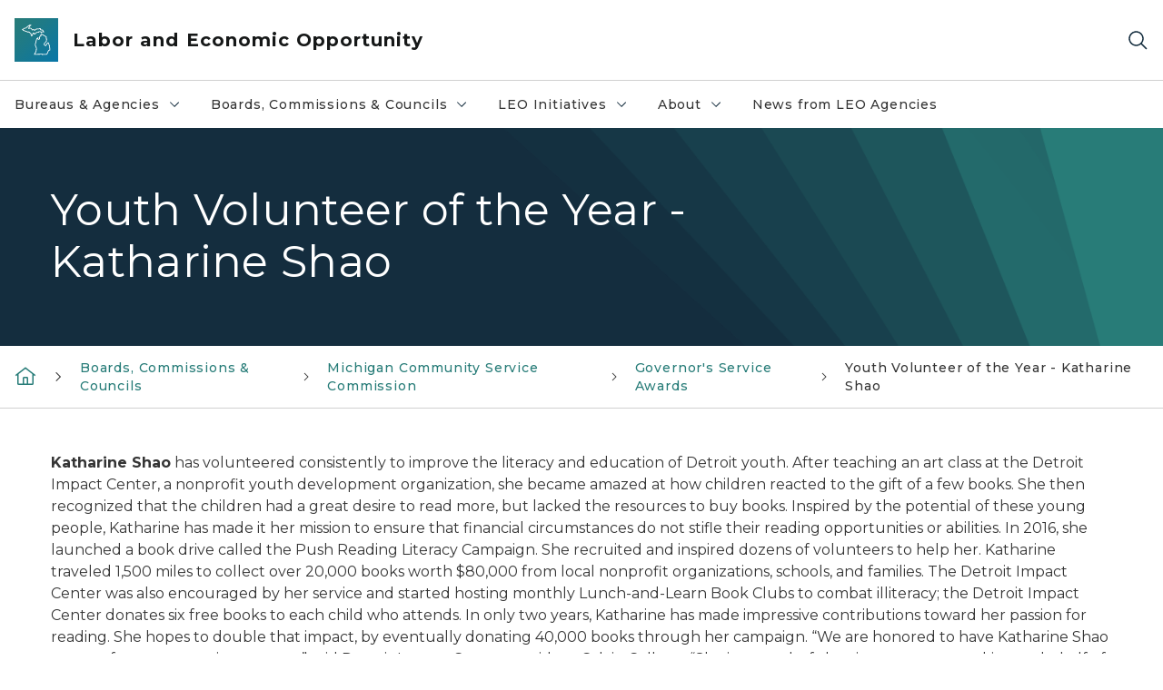

--- FILE ---
content_type: text/html; charset=utf-8
request_url: https://www.michigan.gov/leo/boards-comms-councils/mcsc/gov-serv-awards/governors-service-awards/youth-volunteer-of-the-year-katharine-shao
body_size: 25247
content:



<!DOCTYPE html>
<!--[if lt IE 7]>      <html class="no-js lt-ie9 lt-ie8 lt-ie7"> <![endif]-->
<!--[if IE 7]>         <html class="no-js lt-ie9 lt-ie8"> <![endif]-->
<!--[if IE 8]>         <html class="no-js lt-ie9"> <![endif]-->
<!--[if gt IE 8]><!-->
<html class="no-js" lang="en">
<!--<![endif]-->
<head>
<link href="/leo/-/media/Base-Themes/Core-Libraries/styles/optimized-min.css?rev=5b9db4f3aa3d4473b8136b642857c047&hash=93F4F7203FE21C76096C0D9B162FA0DA" rel="stylesheet" /><link href="/leo/-/media/Base-Themes/Main-Theme/styles/optimized-min.css?rev=9ec6f6b4c7264194b97346b27d786509&hash=E472527CD9AFCDDB94FD1D24CF8242C5" rel="stylesheet" /><link href="/leo/-/media/Themes/eMiCoreTheme/som-guidelines/styles/pre-optimized-min.css?rev=ab0c2ee8da9643859d66d8ac49463333&hash=DFCE1BA426CA933D539E2241C575D217" rel="stylesheet" /><link href="/leo/-/media/Themes/eMiCoreTheme/DataTables/Styles/optimized-min.css?rev=99f96bab3005400ea7c6c4472bdd5f11&hash=90A13E89B241913E6315945A272E05DB" rel="stylesheet" /><link href="/leo/-/media/Base-Themes/Slick-Carousel/styles/optimized-min.css?rev=9524f845a6664e6891d64d36f9961a6c&hash=FDD94D996C5BBAF7404A7B18E6C320B2" rel="stylesheet" /><link href="/leo/-/media/Themes/eMiCoreTheme/DateRangePicker/Styles/optimized-min.css?rev=2ef96215d9ef47f69da97c840a8917dd&hash=FF86E7551B4E64EDA6A5D87E1E623D0C" rel="stylesheet" /><link href="/leo/-/media/Themes/eMiCoreTheme/eMiCoreTheme/styles/pre-optimized-min.css?rev=3ed40cd44eeb4f6b9ac71665427d8697&hash=0789B6575AECDD1E7FDBA6E94BD7D5BD" rel="stylesheet" />    



    <title>LEO - Youth Volunteer of the Year - Katharine Shao</title>


<link rel="canonical" href="https://www.michigan.gov/leo/boards-comms-councils/mcsc/gov-serv-awards/governors-service-awards/youth-volunteer-of-the-year-katharine-shao">



    <link href="/leo/-/media/Project/Websites/shared/Browser-Icon/favicon.ico?rev=2e0c4e282d1f41d7add652b27b58dd38&amp;hash=C5253FE47D747137107E15497004AFEF" rel="shortcut icon" />


    

    <!--Custom eMich Metadata Rendering advanced Favicon from SXA Site Settings-->

    
            <link rel="apple-touch-icon" sizes="180x180" href="/leo/-/media/Project/Websites/shared/Browser-Icon/apple-touch-icon.png?rev=6ba8df484dcd48a7b322e75d818cc69d&hash=D5A2CC473A33648265585321CF908F48" />
        
    
            <link rel="icon" type="image/png" sizes="32x32" href="/leo/-/media/Project/Websites/shared/Browser-Icon/favicon-32x32.png?rev=7022dacf2ef14b248b731f451c62a380&hash=B237EA0D383CFE8453D93340342A550A" />
        
    
            <link rel="icon" type="image/png" sizes="16x16" href="/leo/-/media/Project/Websites/shared/Browser-Icon/favicon-16x16.png?rev=7f7c62522a1646349d767d94fe24a637&hash=33DC8057A5AA1DE71D1E113CFE71E5D9" />
        
    
            <link rel="manifest" href="/leo/-/media/Project/Websites/shared/Browser-Icon/site.webmanifest?rev=83ca428ef151478d8decb815e7217495&hash=3A181C2AED11CD69BE93241DC86C850D" />
        
    
            <link rel="mask-icon" href="/leo/-/media/Project/Websites/shared/Browser-Icon/safari-pinned-tab.svg?rev=51f3e40a77134fbbb2233ded33af6d5e&hash=EC9CC9BD082F65585DB12639E897CB76" color="#277c78" />
        
    
            <meta name="msapplication-config" content="/leo/-/media/Project/Websites/shared/Browser-Icon/browserconfig.xml?rev=15a1c884ffca4409bb27fcec7eef109e&hash=8A5FCF0AEB3397D969BEBDEB6810CDE4" />
        
    
            <meta name="msapplication-TileColor" content="#277c78" />
        
    
            <meta name="theme-color" content="#ffffff" />
        


    

<!-- Coveo Metadata fields -->




	<meta name="site-name" content="Labor and Economic Opportunity" />


<meta name="site-path" content="leo" />
<meta name="site-logo" content="/leo/-/media/Images/Logos/leo.svg?rev=8edf00a9390e4ceca8f1f7447cc729da&hash=33B58A48093F3F4F4320F3F03BC24BC5" />


<meta name="site-agency" content="LEO" />
<meta name="site-agency-name" content="Department of Labor and Economic Opportunity" />
<meta name="item-type" content="Page" />
<meta name="grouped-item-type" content="Webpages" />
<meta name="site-hierarchy" content="Department of Labor and Economic Opportunity|Labor and Economic Opportunity" />
<meta name="sxa-tags" content="Labor and Economic Opportunity" />
<meta name="page-summary" content="" />
<meta name="page-template" content="Page" />
<meta name="page-image" content="" />
<meta name="page-hasformcomponent" content="false" />
<meta name="robots" content="" />
<meta name="page-breadcrumb" content="Labor and Economic Opportunity|Boards, Commissions & Councils|Michigan Community Service Commission|Governor's Service Awards|Youth Volunteer of the Year - Katharine Shao" />






<!-- end Coveo Metadata fields -->



<meta property="og:image"  content="https://www.michigan.gov/leo/-/media/Project/Websites/leo/Images/Logos/LEO/LEO-logo-1200x630.png?rev=ce28fe4eba9544338bc4a297c21f2088&amp;hash=9C300A8FA59513B16E3797FCDF780FE9"><meta property="og:title"  content="Youth Volunteer of the Year - Katharine Shao"><meta property="og:url"  content="https://www.michigan.gov/leo/boards-comms-councils/mcsc/gov-serv-awards/governors-service-awards/youth-volunteer-of-the-year-katharine-shao">







<meta property="twitter:title"  content="Youth Volunteer of the Year - Katharine Shao"><meta property="twitter:card"  content="summary_large_image">

    <meta name="viewport" content="width=device-width, initial-scale=1" />


    


<!-- Google Tag Manager -->
<script>(function(w,d,s,l,i){w[l]=w[l]||[];w[l].push({'gtm.start':
new Date().getTime(),event:'gtm.js'});var f=d.getElementsByTagName(s)[0],
j=d.createElement(s),dl=l!='dataLayer'?'&l='+l:'';j.async=true;j.src=
'https://www.googletagmanager.com/gtm.js?id='+i+dl;f.parentNode.insertBefore(j,f);
})(window,document,'script','dataLayer','GTM-WTW7M9');</script>
<!-- End Google Tag Manager -->


    





    




    <script type="application/ld+json">
             {"@context":"https://schema.org","@type":"WebPage","name":"Youth Volunteer of the Year - Katharine Shao","url":"https://www.michigan.gov/leo/boards-comms-councils/mcsc/gov-serv-awards/governors-service-awards/youth-volunteer-of-the-year-katharine-shao","inLanguage":"en-US"}
    </script>

</head>
<body class="default-device bodyclass">
    



    


<!-- Google Tag Manager (noscript) -->
<noscript><iframe src='https://www.googletagmanager.com/ns.html?id=GTM-WTW7M9'
height="0" width="0" style="display:none;visibility:hidden" title="Google Tag Manager"></iframe></noscript>
<!-- End Google Tag Manager (noscript) -->

    
<!-- #wrapper -->

<div id="wrapper">
    <a class="sr-only sr-only-focusable jump-to-id header__skip" href="#pagebody" data-target-id="main"><span class="skip-main">Skip to main content</span></a>
    <!-- #header -->
    <header>
        <div id="header" class="">
            



<div class="component content component__section main-width">
    <div class="component-content">
<div class="print-only">
  <div class="container">
    <div class="row text-center">
      <div class="col-12">
        <!-- Get Url for mobile page logo -->
       
          
              
       
          
              
               <img class="header-logo" src="/leo/-/media/Project/Websites/shared/Site-Logos/MichiganGlobal-logo-Icon.svg?rev=e29162c06c174283bdf2106d78d932ac&hash=B6694095C03E5D2A304C059B624C5E31" alt="Michigan Header Logo" /> 
             
    
      </div>
      <div class="col-12">
        <!-- Get Site Name -->
        <div class="section-title mb-0">LEO Labor and Economic Opportunity</div>
      </div>
    </div>
  </div>
</div><div class="navbar"><div class="navbar-brand pl-1">

<a  href="/leo" class="navbar-brand-img">

    
            <img class="header-logo-img" src="/leo/-/media/Project/Websites/shared/Site-Logos/MichiganGlobal-logo-Icon.svg?rev=e29162c06c174283bdf2106d78d932ac&hash=B6694095C03E5D2A304C059B624C5E31" alt="Michigan Header Logo" /> 
        
    

    
    
            <img class="header-logo" src="/leo/-/media/Project/Websites/shared/Site-Logos/MichiganGlobal-logo-Icon.svg?rev=e29162c06c174283bdf2106d78d932ac&hash=B6694095C03E5D2A304C059B624C5E31" alt="Michigan Header Logo" /> 
        
    
</a>

<a  href="/leo" class="navbar-brand-title">
<div class="header__section-title">Labor and Economic Opportunity</div>
</a>
</div><div class="action-bar">
<button class="header__section-search-wrapper" aria-label="Search">
    <span class="header__section-search-icon" aria-hidden="true"></span>
</button>
 <button class="navigation-toggle-header" type="button" aria-label="Open Main Menu" aria-expanded="false" id="mobileMenuButton" aria-controls="mobileMenuContent">
    <span class="navigation-toggle-header-icon"></span>
 </button>
</div></div>    </div>
</div>



    <section class="component component-wrapper">
            <div class="container-fluid">
<div class="row">    <div class="component navigation col-12 d-none d-md-block navigation-main navigation-main-vertical">
        <div class="component-content">
<div id="menuA" aria-label="Main menu"aria-labelledby="Main menu" role="navigation" class="headerMain-menu main-width">
    <div class="menu-a">
        <div class="main-nav">
            <ul class="clearfix nav main-menu">
                                <li class="level1 rel-level1 nav-item" aria-labelledby="arialabel_dbaba23ca8344a058a4dc43ebd8d1e50">
                                    <div class="navigation-title field-navigation-title" data-id="#meganav_dbaba23ca8344a058a4dc43ebd8d1e50" aria-labelledby="arialabel_dbaba23ca8344a058a4dc43ebd8d1e50">
                                        <a tabindex="0" data-index="0" target="_self" class="not-link nav-link lv1-item_0" aria-expanded="false" aria-labelledby="arialabel_dbaba23ca8344a058a4dc43ebd8d1e50">
                                            Bureaus &amp; Agencies
                                            <span class="header-caret"></span>
                                            
                                            <div class="sr-only" id="arialabel_dbaba23ca8344a058a4dc43ebd8d1e50">Bureaus &amp; Agencies collapsed link</div>
                                        </a>
                                    </div>
                                </li>
                                <li class="level1 rel-level1 nav-item" aria-labelledby="arialabel_f6748ae79d1348e8b54f948cd35baa28">
                                    <div class="navigation-title field-navigation-title" data-id="#meganav_f6748ae79d1348e8b54f948cd35baa28" aria-labelledby="arialabel_f6748ae79d1348e8b54f948cd35baa28">
                                        <a tabindex="0" data-index="1" target="_self" class="not-link nav-link lv1-item_1" aria-expanded="false" aria-labelledby="arialabel_f6748ae79d1348e8b54f948cd35baa28">
                                            Boards, Commissions &amp; Councils
                                            <span class="header-caret"></span>
                                            
                                            <div class="sr-only" id="arialabel_f6748ae79d1348e8b54f948cd35baa28">Boards, Commissions &amp; Councils collapsed link</div>
                                        </a>
                                    </div>
                                </li>
                                <li class="level1 rel-level1 nav-item" aria-labelledby="arialabel_f798b13b80454eab8128b65c4fef37d5">
                                    <div class="navigation-title field-navigation-title" data-id="#meganav_f798b13b80454eab8128b65c4fef37d5" aria-labelledby="arialabel_f798b13b80454eab8128b65c4fef37d5">
                                        <a tabindex="0" data-index="2" target="_self" class="not-link nav-link lv1-item_2" aria-expanded="false" aria-labelledby="arialabel_f798b13b80454eab8128b65c4fef37d5">
                                            LEO Initiatives
                                            <span class="header-caret"></span>
                                            
                                            <div class="sr-only" id="arialabel_f798b13b80454eab8128b65c4fef37d5">LEO Initiatives collapsed link</div>
                                        </a>
                                    </div>
                                </li>
                                <li class="level1 rel-level1 nav-item" aria-labelledby="arialabel_5a06ea10fd2643d08ccfe5f360b85947">
                                    <div class="navigation-title field-navigation-title" data-id="#meganav_5a06ea10fd2643d08ccfe5f360b85947" aria-labelledby="arialabel_5a06ea10fd2643d08ccfe5f360b85947">
                                        <a tabindex="0" data-index="3" target="_self" class="not-link nav-link lv1-item_3" aria-expanded="false" aria-labelledby="arialabel_5a06ea10fd2643d08ccfe5f360b85947">
                                            About
                                            <span class="header-caret"></span>
                                            
                                            <div class="sr-only" id="arialabel_5a06ea10fd2643d08ccfe5f360b85947">About collapsed link</div>
                                        </a>
                                    </div>
                                </li>
                                <li class="level1 rel-level1 nav-item">
                                    <div class="navigation-title field-navigation-title">
                                        <a href="/leo/news" target="_self" data-index="4" class="nav-link lv1-item_4">
                                            News from LEO Agencies
                                        </a>
                                    </div>
                                </li>

            </ul>
        </div>
    </div>
</div>

        <div class="megamenu main-nav" id="meganav_dbaba23ca8344a058a4dc43ebd8d1e50">
            <div class="container-fluid content-width px-0">
                <div class="row no-gutters">
                    <div class="col-12 col-md-5 second-level">
                        <div class="row no-gutters">
                            <div class="col-12">
                                <div class="second-level-title h1 ml-1 mb-1">Bureaus &amp; Agencies</div>
                                <a class="second-level-link ml-1" href="/leo/bureaus-agencies">
                                    Go to Bureaus &amp; Agencies
                                    <span class="header-caret-next"></span>
                                </a>
                                <ul class="nav flex-column mt-1">
                                            <li class="nav-item">
                                                        <a tabindex="0" data-index="0" class="not-link nav-link lv2-0" data-subnavid="#subnav_43f60c5b1afc42768b82c2376b6c6519" target="_self" aria-expanded="false">
                                                            Bureau of Employment Relations
                                                            <span class="header-caret-next"></span>
                                                        </a>
                                            </li>
                                            <li class="nav-item">
                                                        <a tabindex="0" data-index="1" class="not-link nav-link lv2-1" data-subnavid="#subnav_21e5599b0b72465c891030e1fac50beb" target="_self" aria-expanded="false">
                                                            Bureau of Services for Blind Persons
                                                            <span class="header-caret-next"></span>
                                                        </a>
                                            </li>
                                            <li class="nav-item">
                                                        <a tabindex="0" data-index="2" class="not-link nav-link lv2-2" data-subnavid="#subnav_ad128c39ba3342c7b887be4aa521142b" target="_self" aria-expanded="false">
                                                            Michigan Career &amp; Technical Institute
                                                            <span class="header-caret-next"></span>
                                                        </a>
                                            </li>
                                            <li class="nav-item">
                                                        <a href="https://www.michiganbusiness.org/" data-index="3" class="nav-link lv2-3" target="_blank">
                                                            Michigan Economic Development Corporation
                                                        </a>
                                            </li>
                                            <li class="nav-item">
                                                        <a tabindex="0" data-index="4" class="not-link nav-link lv2-4" data-subnavid="#subnav_4c299ca245c74f77ac177111f0da50b2" target="_self" aria-expanded="false">
                                                            Community &amp; Worker Economic Transition Office
                                                            <span class="header-caret-next"></span>
                                                        </a>
                                            </li>
                                            <li class="nav-item">
                                                        <a tabindex="0" data-index="5" class="not-link nav-link lv2-5" data-subnavid="#subnav_8a67d1ec7e9d4015a6869fc8968092ea" target="_self" aria-expanded="false">
                                                            Michigan High-Speed Internet Office
                                                            <span class="header-caret-next"></span>
                                                        </a>
                                            </li>
                                            <li class="nav-item">
                                                        <a tabindex="0" data-index="6" class="not-link nav-link lv2-6" data-subnavid="#subnav_c8cc61abce62483bab207af31491eea0" target="_self" aria-expanded="false">
                                                            Michigan Occupational Safety and Health Administration
                                                            <span class="header-caret-next"></span>
                                                        </a>
                                            </li>
                                            <li class="nav-item">
                                                        <a tabindex="0" data-index="7" class="not-link nav-link lv2-7" data-subnavid="#subnav_5ebb47743d4040c6b0c5fb7f5ff4a0a8" target="_self" aria-expanded="false">
                                                            Michigan Rehabilitation Services
                                                            <span class="header-caret-next"></span>
                                                        </a>
                                            </li>
                                            <li class="nav-item">
                                                        <a href="https://www.michigan.gov/mshda" data-index="8" class="nav-link lv2-8" target="_self">
                                                            Michigan State Housing Development Authority
                                                        </a>
                                            </li>
                                            <li class="nav-item">
                                                        <a href="https://www.michigan.gov//ogm" data-index="9" class="nav-link lv2-9" target="_self">
                                                            Office of Global Michigan
                                                        </a>
                                            </li>
                                            <li class="nav-item">
                                                        <a href="https://www.michiganbusiness.org/ofme/policy-resources/" data-index="10" class="nav-link lv2-10" target="_blank">
                                                            Office of Mobility and Electrification
                                                        </a>
                                            </li>
                                            <li class="nav-item">
                                                        <a tabindex="0" data-index="11" class="not-link nav-link lv2-11" data-subnavid="#subnav_09f8cd000d4f4d67b0db64ada5a59606" target="_self" aria-expanded="false">
                                                            Office of Rural Prosperity
                                                            <span class="header-caret-next"></span>
                                                        </a>
                                            </li>
                                            <li class="nav-item">
                                                        <a tabindex="0" data-index="12" class="not-link nav-link lv2-12" data-subnavid="#subnav_d5e17055c53e4793a0851bd8fae20f80" target="_self" aria-expanded="false">
                                                            State Land Bank Authority
                                                            <span class="header-caret-next"></span>
                                                        </a>
                                            </li>
                                            <li class="nav-item">
                                                        <a tabindex="0" data-index="13" class="not-link nav-link lv2-13" data-subnavid="#subnav_55ad5a1e12c24b55839385eb6bb15c51" target="_self" aria-expanded="false">
                                                            Unemployment Insurance Agency
                                                            <span class="header-caret-next"></span>
                                                        </a>
                                            </li>
                                            <li class="nav-item">
                                                        <a tabindex="0" data-index="14" class="not-link nav-link lv2-14" data-subnavid="#subnav_207f924edbae4dbd93de1609feac39ea" target="_self" aria-expanded="false">
                                                            Workers&#39; Disability Compensation Agency
                                                            <span class="header-caret-next"></span>
                                                        </a>
                                            </li>
                                            <li class="nav-item">
                                                        <a tabindex="0" data-index="15" class="not-link nav-link lv2-15 lv2-last" data-subnavid="#subnav_ab10376d8aef4a898bacae8b74ae1bea" target="_self" aria-expanded="false">
                                                            Workforce Development
                                                            <span class="header-caret-next"></span>
                                                        </a>
                                            </li>

                                </ul>
                            </div>
                        </div>
                    </div>
                    <div class="col-12 col-md-7 main-nav third-level active default"></div>
                        <div class="col-12 col-md-7 main-nav third-level" id="subnav_43f60c5b1afc42768b82c2376b6c6519">
                            <div class="row no-gutters">
                                <div class="col-12 col-md-8">
                                <div class="third-level-title h1 ml-1 mb-1">Bureau of Employment Relations</div>
                                <a class="third-level-link ml-1" href="/leo/bureaus-agencies/ber" target="_self">
                                    Go to Bureau of Employment Relations
                                    <span class="header-caret-next"></span>
                                </a>
                                    <p class="ml-1 nav-text">
                                        
                                    </p>
                                    <ul class="nav flex-column mt-1">
                                                <li class="nav-item">
                                                        <a href="/leo/bureaus-agencies/ber/michigan-employment-relations-commission" data-index="0" class="nav-link lv3-0" target="_self">
                                                            Michigan Employment Relations Commission
                                                        </a>
                                                </li>
                                                <li class="nav-item">
                                                        <a href="/leo/bureaus-agencies/ber/wage-and-hour" data-index="1" class="nav-link lv3-1 lv3-last" target="_self">
                                                            Wage and Hour
                                                        </a>
                                                </li>

                                    </ul>
                                </div>
                            </div>
                        </div>
                        <div class="col-12 col-md-7 main-nav third-level" id="subnav_21e5599b0b72465c891030e1fac50beb">
                            <div class="row no-gutters">
                                <div class="col-12 col-md-8">
                                <div class="third-level-title h1 ml-1 mb-1">Bureau of Services for Blind Persons</div>
                                <a class="third-level-link ml-1" href="/leo/bureaus-agencies/bureau-of-services-for-blind-persons" target="_self">
                                    Go to Bureau of Services for Blind Persons
                                    <span class="header-caret-next"></span>
                                </a>
                                    <p class="ml-1 nav-text">
                                        Bureau of Services for Blind Persons
                                    </p>
                                    <ul class="nav flex-column mt-1">
                                                <li class="nav-item">
                                                        <a href="/leo/bureaus-agencies/bureau-of-services-for-blind-persons/broad-overview" data-index="0" class="nav-link lv3-0" target="_self">
                                                            Broad Overview
                                                        </a>
                                                </li>
                                                <li class="nav-item">
                                                        <a href="/leo/bureaus-agencies/bureau-of-services-for-blind-persons/bsbp-local-offices" data-index="1" class="nav-link lv3-1" target="_self">
                                                            BSBP Local Offices
                                                        </a>
                                                </li>
                                                <li class="nav-item">
                                                        <a href="/leo/bureaus-agencies/bureau-of-services-for-blind-persons/bsbp-office-information" data-index="2" class="nav-link lv3-2" target="_self">
                                                            BSBP Office Information
                                                        </a>
                                                </li>
                                                <li class="nav-item">
                                                        <a href="/leo/bureaus-agencies/bureau-of-services-for-blind-persons/deafblind-services" data-index="3" class="nav-link lv3-3" target="_self">
                                                            DeafBlind Services
                                                        </a>
                                                </li>
                                                <li class="nav-item">
                                                        <a href="/leo/bureaus-agencies/bureau-of-services-for-blind-persons/documents-and-reports" data-index="4" class="nav-link lv3-4" target="_self">
                                                            Documents and Reports
                                                        </a>
                                                </li>
                                                <li class="nav-item">
                                                        <a href="/leo/bureaus-agencies/bureau-of-services-for-blind-persons/bsbp-resources" data-index="5" class="nav-link lv3-5" target="_self">
                                                            BSBP Resources
                                                        </a>
                                                </li>
                                                <li class="nav-item">
                                                        <a href="/leo/bureaus-agencies/bureau-of-services-for-blind-persons/bsbp-training-center" data-index="6" class="nav-link lv3-6" target="_self">
                                                            BSBP Training Center
                                                        </a>
                                                </li>
                                                <li class="nav-item">
                                                        <a href="/leo/bureaus-agencies/bureau-of-services-for-blind-persons/bsbp-vocational-rehabilitation-services" data-index="7" class="nav-link lv3-7" target="_self">
                                                            BSBP Vocational Rehabilitation
                                                        </a>
                                                </li>
                                                <li class="nav-item">
                                                        <a href="/leo/bureaus-agencies/bureau-of-services-for-blind-persons/business-enterprise-program" data-index="8" class="nav-link lv3-8" target="_self">
                                                            Business Enterprise Program
                                                        </a>
                                                </li>
                                                <li class="nav-item">
                                                        <a href="/leo/bureaus-agencies/bureau-of-services-for-blind-persons/independent-living-services-for-seniors" data-index="9" class="nav-link lv3-9" target="_self">
                                                            Independent Living Services for Seniors
                                                        </a>
                                                </li>
                                                <li class="nav-item">
                                                        <a href="/leo/bureaus-agencies/bureau-of-services-for-blind-persons/pre-employment-transition-services" data-index="10" class="nav-link lv3-10" target="_self">
                                                            Pre-Employment Transition Services
                                                        </a>
                                                </li>
                                                <li class="nav-item">
                                                        <a href="/leo/bureaus-agencies/bureau-of-services-for-blind-persons/btbl" data-index="11" class="nav-link lv3-11 lv3-last" target="_self">
                                                            Braille and Talking Book Library
                                                        </a>
                                                </li>

                                    </ul>
                                </div>
                            </div>
                        </div>
                        <div class="col-12 col-md-7 main-nav third-level" id="subnav_ad128c39ba3342c7b887be4aa521142b">
                            <div class="row no-gutters">
                                <div class="col-12 col-md-8">
                                <div class="third-level-title h1 ml-1 mb-1">Michigan Career &amp; Technical Institute</div>
                                <a class="third-level-link ml-1" href="/leo/bureaus-agencies/mcti" target="_self">
                                    Go to Michigan Career &amp; Technical Institute
                                    <span class="header-caret-next"></span>
                                </a>
                                    <p class="ml-1 nav-text">
                                        
                                    </p>
                                    <ul class="nav flex-column mt-1">
                                                <li class="nav-item">
                                                        <a href="/leo/bureaus-agencies/mcti/about/overview" data-index="0" class="nav-link lv3-0" target="_self">
                                                            About MCTI
                                                        </a>
                                                </li>
                                                <li class="nav-item">
                                                        <a href="/leo/bureaus-agencies/mcti/student-services/welcome-to-mcti" data-index="1" class="nav-link lv3-1" target="_self">
                                                            Student Services
                                                        </a>
                                                </li>
                                                <li class="nav-item">
                                                        <a href="/leo/bureaus-agencies/mcti/admissions/why-mcti" data-index="2" class="nav-link lv3-2" target="_self">
                                                            Admissions
                                                        </a>
                                                </li>
                                                <li class="nav-item">
                                                        <a href="/leo/bureaus-agencies/mcti/academics/vocational-training-programs" data-index="3" class="nav-link lv3-3" target="_self">
                                                            Academics
                                                        </a>
                                                </li>
                                                <li class="nav-item">
                                                        <a href="/leo/bureaus-agencies/mcti/about/campus-locator" data-index="4" class="nav-link lv3-4" target="_self">
                                                            Campus Locations
                                                        </a>
                                                </li>
                                                <li class="nav-item">
                                                        <a href="/leo/bureaus-agencies/mcti#contact" data-index="5" class="nav-link lv3-5 lv3-last" target="_self">
                                                            Contact MCTI
                                                        </a>
                                                </li>

                                    </ul>
                                </div>
                            </div>
                        </div>
                        <div class="col-12 col-md-7 main-nav third-level" id="subnav_b0952ccd4a2b4d65888dbec1f8165776">
                            <div class="row no-gutters">
                                <div class="col-12 col-md-8">
                                <div class="third-level-title h1 ml-1 mb-1">Michigan Economic Development Corporation</div>
                                <a class="third-level-link ml-1" href="https://www.michiganbusiness.org/" target="_blank">
                                    Go to Michigan Economic Development Corporation
                                    <span class="header-caret-next"></span>
                                </a>
                                    <p class="ml-1 nav-text">
                                        
                                    </p>
                                </div>
                            </div>
                        </div>
                        <div class="col-12 col-md-7 main-nav third-level" id="subnav_4c299ca245c74f77ac177111f0da50b2">
                            <div class="row no-gutters">
                                <div class="col-12 col-md-8">
                                <div class="third-level-title h1 ml-1 mb-1">Community &amp; Worker Economic Transition Office</div>
                                <a class="third-level-link ml-1" href="/leo/bureaus-agencies/economic-transition" target="_self">
                                    Go to Community &amp; Worker Economic Transition Office
                                    <span class="header-caret-next"></span>
                                </a>
                                    <p class="ml-1 nav-text">
                                        
                                    </p>
                                    <ul class="nav flex-column mt-1">
                                                <li class="nav-item">
                                                        <a href="/leo/bureaus-agencies/economic-transition/community-growth-academy" data-index="0" class="nav-link lv3-0" target="_self">
                                                            Community Growth Academy
                                                        </a>
                                                </li>
                                                <li class="nav-item">
                                                        <a href="/leo/bureaus-agencies/economic-transition/michigan-supplier-conversion-grant-program" data-index="1" class="nav-link lv3-1 lv3-last" target="_self">
                                                            Michigan Supplier Conversion Grant Program
                                                        </a>
                                                </li>

                                    </ul>
                                </div>
                            </div>
                        </div>
                        <div class="col-12 col-md-7 main-nav third-level" id="subnav_8a67d1ec7e9d4015a6869fc8968092ea">
                            <div class="row no-gutters">
                                <div class="col-12 col-md-8">
                                <div class="third-level-title h1 ml-1 mb-1">Michigan High-Speed Internet Office</div>
                                <a class="third-level-link ml-1" href="/leo/bureaus-agencies/mihi" target="_self">
                                    Go to Michigan High-Speed Internet Office
                                    <span class="header-caret-next"></span>
                                </a>
                                    <p class="ml-1 nav-text">
                                        Michigan High-Speed Internet Office
                                    </p>
                                    <ul class="nav flex-column mt-1">
                                                <li class="nav-item">
                                                        <a href="/leo/bureaus-agencies/mihi/michigan-digital-inclusion-resources" data-index="0" class="nav-link lv3-0" target="_self">
                                                            Michigan Digital Equity and Inclusion
                                                        </a>
                                                </li>
                                                <li class="nav-item">
                                                        <a href="/leo/bureaus-agencies/mihi/miconnectedfuture" data-index="1" class="nav-link lv3-1" target="_self">
                                                            MI Connected Future
                                                        </a>
                                                </li>
                                                <li class="nav-item">
                                                        <a href="/leo/bureaus-agencies/mihi/funding-opportunities" data-index="2" class="nav-link lv3-2" target="_self">
                                                            Funding Opportunities
                                                        </a>
                                                </li>
                                                <li class="nav-item">
                                                        <a href="/leo/bureaus-agencies/mihi/contact-us" data-index="3" class="nav-link lv3-3 lv3-last" target="_self">
                                                            Contact Us
                                                        </a>
                                                </li>

                                    </ul>
                                </div>
                            </div>
                        </div>
                        <div class="col-12 col-md-7 main-nav third-level" id="subnav_c8cc61abce62483bab207af31491eea0">
                            <div class="row no-gutters">
                                <div class="col-12 col-md-8">
                                <div class="third-level-title h1 ml-1 mb-1">Michigan Occupational Safety and Health Administration</div>
                                <a class="third-level-link ml-1" href="/leo/bureaus-agencies/miosha" target="_self">
                                    Go to Michigan Occupational Safety and Health Administration
                                    <span class="header-caret-next"></span>
                                </a>
                                    <p class="ml-1 nav-text">
                                        
                                    </p>
                                    <ul class="nav flex-column mt-1">
                                                <li class="nav-item">
                                                        <a href="/leo/bureaus-agencies/miosha/miosha-mti-survey-page" data-index="0" class="nav-link lv3-0" target="_self">
                                                            MIOSHA MTI Survey Page
                                                        </a>
                                                </li>
                                                <li class="nav-item">
                                                        <a href="/leo/bureaus-agencies/miosha/about-miosha" data-index="1" class="nav-link lv3-1" target="_self">
                                                            About MIOSHA
                                                        </a>
                                                </li>
                                                <li class="nav-item">
                                                        <a href="/leo/bureaus-agencies/miosha/cet" data-index="2" class="nav-link lv3-2" target="_self">
                                                            Consultation Education and Training
                                                        </a>
                                                </li>
                                                <li class="nav-item">
                                                        <a href="/leo/bureaus-agencies/miosha/online-payment" data-index="3" class="nav-link lv3-3" target="_self">
                                                            Online Penalty Payment
                                                        </a>
                                                </li>
                                                <li class="nav-item">
                                                        <a href="/leo/bureaus-agencies/miosha/policies-and-procedures" data-index="4" class="nav-link lv3-4" target="_self">
                                                            Policies and Procedures
                                                        </a>
                                                </li>
                                                <li class="nav-item">
                                                        <a href="/leo/bureaus-agencies/miosha/reporting-fatalities-and-injuries" data-index="5" class="nav-link lv3-5" target="_self">
                                                            Reporting Fatalities and Injuries
                                                        </a>
                                                </li>
                                                <li class="nav-item">
                                                        <a href="/leo/bureaus-agencies/miosha/safety-and-health-programs" data-index="6" class="nav-link lv3-6" target="_self">
                                                            Safety and Health Programs
                                                        </a>
                                                </li>
                                                <li class="nav-item">
                                                        <a href="/leo/bureaus-agencies/miosha/standards" data-index="7" class="nav-link lv3-7" target="_self">
                                                            Standards
                                                        </a>
                                                </li>
                                                <li class="nav-item">
                                                        <a href="/leo/bureaus-agencies/miosha/employer-assistance" data-index="8" class="nav-link lv3-8" target="_self">
                                                            Employer Assistance
                                                        </a>
                                                </li>
                                                <li class="nav-item">
                                                        <a href="/leo/bureaus-agencies/miosha/enforcement-and-appeals" data-index="9" class="nav-link lv3-9" target="_self">
                                                            Enforcement and Appeals
                                                        </a>
                                                </li>
                                                <li class="nav-item">
                                                        <a href="/leo/bureaus-agencies/miosha/topics" data-index="10" class="nav-link lv3-10" target="_self">
                                                            Topics
                                                        </a>
                                                </li>
                                                <li class="nav-item">
                                                        <a href="/leo/bureaus-agencies/miosha/resources" data-index="11" class="nav-link lv3-11 lv3-last" target="_self">
                                                            Resources
                                                        </a>
                                                </li>

                                    </ul>
                                </div>
                            </div>
                        </div>
                        <div class="col-12 col-md-7 main-nav third-level" id="subnav_5ebb47743d4040c6b0c5fb7f5ff4a0a8">
                            <div class="row no-gutters">
                                <div class="col-12 col-md-8">
                                <div class="third-level-title h1 ml-1 mb-1">Michigan Rehabilitation Services</div>
                                <a class="third-level-link ml-1" href="/leo/bureaus-agencies/mrs" target="_self">
                                    Go to Michigan Rehabilitation Services
                                    <span class="header-caret-next"></span>
                                </a>
                                    <p class="ml-1 nav-text">
                                        Michigan Rehabilitation Services
                                    </p>
                                    <ul class="nav flex-column mt-1">
                                                <li class="nav-item">
                                                        <a href="/leo/bureaus-agencies/mrs/individuals" data-index="0" class="nav-link lv3-0" target="_self">
                                                            MRS for Individuals
                                                        </a>
                                                </li>
                                                <li class="nav-item">
                                                        <a href="/leo/bureaus-agencies/mrs/mrs-for-students" data-index="1" class="nav-link lv3-1" target="_self">
                                                            MRS for Students
                                                        </a>
                                                </li>
                                                <li class="nav-item">
                                                        <a href="/leo/bureaus-agencies/mrs/businesses" data-index="2" class="nav-link lv3-2" target="_self">
                                                            MRS for Businesses
                                                        </a>
                                                </li>
                                                <li class="nav-item">
                                                        <a href="/leo/bureaus-agencies/mrs/events" data-index="3" class="nav-link lv3-3" target="_self">
                                                            Calendar
                                                        </a>
                                                </li>
                                                <li class="nav-item">
                                                        <a href="/leo/bureaus-agencies/mrs/legislative-reports" data-index="4" class="nav-link lv3-4" target="_self">
                                                            Legislative Reports
                                                        </a>
                                                </li>
                                                <li class="nav-item">
                                                        <a href="/leo/bureaus-agencies/mrs/disability-resources" data-index="5" class="nav-link lv3-5 lv3-last" target="_self">
                                                            Disability Resources
                                                        </a>
                                                </li>

                                    </ul>
                                </div>
                            </div>
                        </div>
                        <div class="col-12 col-md-7 main-nav third-level" id="subnav_d6cec4f100c24e63a1c74a15441c6c84">
                            <div class="row no-gutters">
                                <div class="col-12 col-md-8">
                                <div class="third-level-title h1 ml-1 mb-1">Michigan State Housing Development Authority</div>
                                <a class="third-level-link ml-1" href="https://www.michigan.gov/mshda" target="_self">
                                    Go to Michigan State Housing Development Authority
                                    <span class="header-caret-next"></span>
                                </a>
                                    <p class="ml-1 nav-text">
                                        
                                    </p>
                                </div>
                            </div>
                        </div>
                        <div class="col-12 col-md-7 main-nav third-level" id="subnav_9b16869159e14dc3baa336aace1f14f1">
                            <div class="row no-gutters">
                                <div class="col-12 col-md-8">
                                <div class="third-level-title h1 ml-1 mb-1">Office of Global Michigan</div>
                                <a class="third-level-link ml-1" href="https://www.michigan.gov//ogm" target="_self">
                                    Go to Office of Global Michigan
                                    <span class="header-caret-next"></span>
                                </a>
                                    <p class="ml-1 nav-text">
                                        
                                    </p>
                                </div>
                            </div>
                        </div>
                        <div class="col-12 col-md-7 main-nav third-level" id="subnav_8983b298d5ff4388939178089c8e1cc9">
                            <div class="row no-gutters">
                                <div class="col-12 col-md-8">
                                <div class="third-level-title h1 ml-1 mb-1">Office of Mobility and Electrification</div>
                                <a class="third-level-link ml-1" href="https://www.michiganbusiness.org/ofme/policy-resources/" target="_blank">
                                    Go to Office of Mobility and Electrification
                                    <span class="header-caret-next"></span>
                                </a>
                                    <p class="ml-1 nav-text">
                                        
                                    </p>
                                </div>
                            </div>
                        </div>
                        <div class="col-12 col-md-7 main-nav third-level" id="subnav_09f8cd000d4f4d67b0db64ada5a59606">
                            <div class="row no-gutters">
                                <div class="col-12 col-md-8">
                                <div class="third-level-title h1 ml-1 mb-1">Office of Rural Prosperity</div>
                                <a class="third-level-link ml-1" href="/leo/bureaus-agencies/office-of-rural-development" target="_self">
                                    Go to Office of Rural Prosperity
                                    <span class="header-caret-next"></span>
                                </a>
                                    <p class="ml-1 nav-text">
                                        
                                    </p>
                                    <ul class="nav flex-column mt-1">
                                                <li class="nav-item">
                                                        <a href="/leo/bureaus-agencies/office-of-rural-development/building-the-bridge-video-series" data-index="0" class="nav-link lv3-0" target="_self">
                                                            Building the Bridge Video Series
                                                        </a>
                                                </li>
                                                <li class="nav-item">
                                                        <a href="/leo/bureaus-agencies/office-of-rural-development/events" data-index="1" class="nav-link lv3-1" target="_self">
                                                            Events
                                                        </a>
                                                </li>
                                                <li class="nav-item">
                                                        <a href="/leo/bureaus-agencies/office-of-rural-development/rural-readiness-program" data-index="2" class="nav-link lv3-2" target="_self">
                                                            Rural Readiness Program
                                                        </a>
                                                </li>
                                                <li class="nav-item">
                                                        <a href="/leo/bureaus-agencies/office-of-rural-development/stronger-communities-brighter-futures" data-index="3" class="nav-link lv3-3" target="_self">
                                                            Stronger Communities Brighter Futures
                                                        </a>
                                                </li>
                                                <li class="nav-item">
                                                        <a href="/leo/bureaus-agencies/office-of-rural-development/roadmap-to-rural-prosperity" data-index="4" class="nav-link lv3-4" target="_self">
                                                            Roadmap to Rural Prosperity
                                                        </a>
                                                </li>
                                                <li class="nav-item">
                                                        <a href="/leo/bureaus-agencies/office-of-rural-development/rural-readiness-grant-program" data-index="5" class="nav-link lv3-5 lv3-last" target="_self">
                                                            Rural Readiness Grant Program
                                                        </a>
                                                </li>

                                    </ul>
                                </div>
                            </div>
                        </div>
                        <div class="col-12 col-md-7 main-nav third-level" id="subnav_d5e17055c53e4793a0851bd8fae20f80">
                            <div class="row no-gutters">
                                <div class="col-12 col-md-8">
                                <div class="third-level-title h1 ml-1 mb-1">State Land Bank Authority</div>
                                <a class="third-level-link ml-1" href="/leo/bureaus-agencies/landbank" target="_self">
                                    Go to State Land Bank Authority
                                    <span class="header-caret-next"></span>
                                </a>
                                    <p class="ml-1 nav-text">
                                        State Land Bank Authority
                                    </p>
                                    <ul class="nav flex-column mt-1">
                                                <li class="nav-item">
                                                        <a href="/leo/bureaus-agencies/landbank/about" data-index="0" class="nav-link lv3-0" target="_self">
                                                            About Us
                                                        </a>
                                                </li>
                                                <li class="nav-item">
                                                        <a href="/leo/bureaus-agencies/landbank/partner-land-bank" data-index="1" class="nav-link lv3-1" target="_self">
                                                            Partner Land Banks
                                                        </a>
                                                </li>
                                                <li class="nav-item">
                                                        <a href="/leo/bureaus-agencies/landbank/requests-for-proposals-and-qualifications" data-index="2" class="nav-link lv3-2" target="_self">
                                                            Requests for Proposals and Qualifications
                                                        </a>
                                                </li>
                                                <li class="nav-item">
                                                        <a href="/leo/bureaus-agencies/landbank/reports-and-faqs" data-index="3" class="nav-link lv3-3 lv3-last" target="_self">
                                                            Reports and FAQ&#39;s
                                                        </a>
                                                </li>

                                    </ul>
                                </div>
                            </div>
                        </div>
                        <div class="col-12 col-md-7 main-nav third-level" id="subnav_55ad5a1e12c24b55839385eb6bb15c51">
                            <div class="row no-gutters">
                                <div class="col-12 col-md-8">
                                <div class="third-level-title h1 ml-1 mb-1">Unemployment Insurance Agency</div>
                                <a class="third-level-link ml-1" href="/leo/bureaus-agencies/uia" target="_self">
                                    Go to Unemployment Insurance Agency
                                    <span class="header-caret-next"></span>
                                </a>
                                    <p class="ml-1 nav-text">
                                        Unemployment Insurance Agency
                                    </p>
                                    <ul class="nav flex-column mt-1">
                                                <li class="nav-item">
                                                        <a href="/leo/bureaus-agencies/uia/uia-resources-for-claimants" data-index="0" class="nav-link lv3-0" target="_self">
                                                            UIA Resources for Workers
                                                        </a>
                                                </li>
                                                <li class="nav-item">
                                                        <a href="/leo/bureaus-agencies/uia/unemployment-insurance-dashboard" data-index="1" class="nav-link lv3-1" target="_self">
                                                            UI Dashboard
                                                        </a>
                                                </li>
                                                <li class="nav-item">
                                                        <a href="/leo/bureaus-agencies/uia/employers" data-index="2" class="nav-link lv3-2" target="_self">
                                                            UIA Resources for Employers 
                                                        </a>
                                                </li>
                                                <li class="nav-item">
                                                        <a href="/leo/bureaus-agencies/uia/tools" data-index="3" class="nav-link lv3-3" target="_self">
                                                            Tools &amp; Resources
                                                        </a>
                                                </li>
                                                <li class="nav-item">
                                                        <a href="/leo/bureaus-agencies/uia/schedule-an-appointment" data-index="4" class="nav-link lv3-4" target="_self">
                                                            Schedule an Appointment
                                                        </a>
                                                </li>
                                                <li class="nav-item">
                                                        <a href="/leo/bureaus-agencies/uia/contact" data-index="5" class="nav-link lv3-5 lv3-last" target="_self">
                                                            Contact UIA
                                                        </a>
                                                </li>

                                    </ul>
                                </div>
                            </div>
                        </div>
                        <div class="col-12 col-md-7 main-nav third-level" id="subnav_207f924edbae4dbd93de1609feac39ea">
                            <div class="row no-gutters">
                                <div class="col-12 col-md-8">
                                <div class="third-level-title h1 ml-1 mb-1">Workers&#39; Disability Compensation Agency</div>
                                <a class="third-level-link ml-1" href="/leo/bureaus-agencies/wdca" target="_self">
                                    Go to Workers&#39; Disability Compensation Agency
                                    <span class="header-caret-next"></span>
                                </a>
                                    <p class="ml-1 nav-text">
                                        Workers&#39; Disability Compensation Agency
                                    </p>
                                    <ul class="nav flex-column mt-1">
                                                <li class="nav-item">
                                                        <a href="/leo/bureaus-agencies/wdca/edi" data-index="0" class="nav-link lv3-0" target="_self">
                                                            EDI
                                                        </a>
                                                </li>
                                                <li class="nav-item">
                                                        <a href="/leo/bureaus-agencies/wdca/employees-information" data-index="1" class="nav-link lv3-1" target="_self">
                                                            Employees&#39; Information
                                                        </a>
                                                </li>
                                                <li class="nav-item">
                                                        <a href="/leo/bureaus-agencies/wdca/employers-and-business-owners" data-index="2" class="nav-link lv3-2" target="_self">
                                                            Employers
                                                        </a>
                                                </li>
                                                <li class="nav-item">
                                                        <a href="/leo/bureaus-agencies/wdca/forms" data-index="3" class="nav-link lv3-3" target="_self">
                                                            Forms
                                                        </a>
                                                </li>
                                                <li class="nav-item">
                                                        <a href="/leo/bureaus-agencies/wdca/fundsadmin" data-index="4" class="nav-link lv3-4" target="_self">
                                                            Funds Administration
                                                        </a>
                                                </li>
                                                <li class="nav-item">
                                                        <a href="/leo/bureaus-agencies/wdca/healthcare" data-index="5" class="nav-link lv3-5" target="_self">
                                                            Health Care Services
                                                        </a>
                                                </li>
                                                <li class="nav-item">
                                                        <a href="/leo/bureaus-agencies/wdca/bdmag" data-index="6" class="nav-link lv3-6" target="_self">
                                                            Hearings and Appeals
                                                        </a>
                                                </li>
                                                <li class="nav-item">
                                                        <a href="/leo/bureaus-agencies/wdca/insurance-requirements" data-index="7" class="nav-link lv3-7" target="_self">
                                                            Insurance Requirements
                                                        </a>
                                                </li>
                                                <li class="nav-item">
                                                        <a href="/leo/bureaus-agencies/wdca/resources-and-reports" data-index="8" class="nav-link lv3-8" target="_self">
                                                            Resources and Reports
                                                        </a>
                                                </li>
                                                <li class="nav-item">
                                                        <a href="/leo/bureaus-agencies/wdca/self-ins" data-index="9" class="nav-link lv3-9" target="_self">
                                                            Self-Insurance
                                                        </a>
                                                </li>
                                                <li class="nav-item">
                                                        <a href="/leo/bureaus-agencies/wdca/voc-rehab" data-index="10" class="nav-link lv3-10 lv3-last" target="_self">
                                                            Vocational Rehabilitation
                                                        </a>
                                                </li>

                                    </ul>
                                </div>
                            </div>
                        </div>
                        <div class="col-12 col-md-7 main-nav third-level" id="subnav_ab10376d8aef4a898bacae8b74ae1bea">
                            <div class="row no-gutters">
                                <div class="col-12 col-md-8">
                                <div class="third-level-title h1 ml-1 mb-1">Workforce Development</div>
                                <a class="third-level-link ml-1" href="/leo/bureaus-agencies/wd" target="_self">
                                    Go to Workforce Development
                                    <span class="header-caret-next"></span>
                                </a>
                                    <p class="ml-1 nav-text">
                                        Workforce Development
                                    </p>
                                    <ul class="nav flex-column mt-1">
                                                <li class="nav-item">
                                                        <a href="/leo/bureaus-agencies/wd/about-us" data-index="0" class="nav-link lv3-0" target="_self">
                                                            About Us
                                                        </a>
                                                </li>
                                                <li class="nav-item">
                                                        <a href="/leo/bureaus-agencies/wd/funding-opportunities" data-index="1" class="nav-link lv3-1" target="_self">
                                                            Funding Opportunities
                                                        </a>
                                                </li>
                                                <li class="nav-item">
                                                        <a href="/leo/bureaus-agencies/wd/michigan-works" data-index="2" class="nav-link lv3-2" target="_self">
                                                            Michigan Works!
                                                        </a>
                                                </li>
                                                <li class="nav-item">
                                                        <a href="/leo/bureaus-agencies/wd/success-stories" data-index="3" class="nav-link lv3-3" target="_self">
                                                            Success Stories
                                                        </a>
                                                </li>
                                                <li class="nav-item">
                                                        <a href="/leo/bureaus-agencies/wd/programs-services" data-index="4" class="nav-link lv3-4" target="_self">
                                                            Programs and Services
                                                        </a>
                                                </li>
                                                <li class="nav-item">
                                                        <a href="/leo/bureaus-agencies/wd/apprenticeships" data-index="5" class="nav-link lv3-5" target="_self">
                                                            Registered Apprenticeships
                                                        </a>
                                                </li>
                                                <li class="nav-item">
                                                        <a href="/leo/bureaus-agencies/wd/industry-business" data-index="6" class="nav-link lv3-6" target="_self">
                                                            Industry and Business
                                                        </a>
                                                </li>
                                                <li class="nav-item">
                                                        <a href="/leo/bureaus-agencies/wd/professionals" data-index="7" class="nav-link lv3-7" target="_self">
                                                            Workforce Professionals
                                                        </a>
                                                </li>
                                                <li class="nav-item">
                                                        <a href="/leo/bureaus-agencies/wd/data-public-notices" data-index="8" class="nav-link lv3-8" target="_self">
                                                            Data and Public Notices
                                                        </a>
                                                </li>
                                                <li class="nav-item">
                                                        <a href="/leo/bureaus-agencies/wd/afls" data-index="9" class="nav-link lv3-9" target="_self">
                                                            Agricultural &amp; Foreign Labor Services
                                                        </a>
                                                </li>
                                                <li class="nav-item">
                                                        <a href="/leo/bureaus-agencies/wd/education-training" data-index="10" class="nav-link lv3-10" target="_self">
                                                            Education and Training
                                                        </a>
                                                </li>
                                                <li class="nav-item">
                                                        <a href="/leo/bureaus-agencies/wd/panel-veterans" data-index="11" class="nav-link lv3-11" target="_self">
                                                            Veterans&#39; Employment Services
                                                        </a>
                                                </li>
                                                <li class="nav-item">
                                                        <a href="/leo/bureaus-agencies/wd/pss" data-index="12" class="nav-link lv3-12 lv3-last" target="_self">
                                                            Post Secondary Schools
                                                        </a>
                                                </li>

                                    </ul>
                                </div>
                            </div>
                        </div>
                </div>
            </div>
        </div>
        <div class="megamenu main-nav" id="meganav_f6748ae79d1348e8b54f948cd35baa28">
            <div class="container-fluid content-width px-0">
                <div class="row no-gutters">
                    <div class="col-12 col-md-5 second-level">
                        <div class="row no-gutters">
                            <div class="col-12">
                                <div class="second-level-title h1 ml-1 mb-1">Boards, Commissions &amp; Councils</div>
                                <a class="second-level-link ml-1" href="/leo/boards-comms-councils">
                                    Go to Boards, Commissions &amp; Councils
                                    <span class="header-caret-next"></span>
                                </a>
                                <ul class="nav flex-column mt-1">
                                            <li class="nav-item">
                                                        <a tabindex="0" data-index="0" class="not-link nav-link lv2-0" data-subnavid="#subnav_c7a8409f8b9246f292cc7a33f711568d" target="_self" aria-expanded="false">
                                                            Michigan Council for Rehabilitation Services
                                                            <span class="header-caret-next"></span>
                                                        </a>
                                            </li>
                                            <li class="nav-item">
                                                        <a href="/leo/boards-comms-councils/black-leadership-council" data-index="1" class="nav-link lv2-1" target="_self">
                                                            Black Leadership Advisory Council
                                                        </a>
                                            </li>
                                            <li class="nav-item">
                                                        <a href="https://www.michigan.gov/ogm/commissions/cmeaa" data-index="2" class="nav-link lv2-2" target="_self">
                                                            Commission on Middle Eastern American Affairs
                                                        </a>
                                            </li>
                                            <li class="nav-item">
                                                        <a href="https://www.michigan.gov/ogm/commissions/hlcom" data-index="3" class="nav-link lv2-3" target="_blank">
                                                            Hispanic/Latino Commission of Michigan
                                                        </a>
                                            </li>
                                            <li class="nav-item">
                                                        <a href="https://www.michigan.gov/ogm/commissions/lgbtq-commission" data-index="4" class="nav-link lv2-4" target="_blank">
                                                            LGBTQ+ Commission of Michigan
                                                        </a>
                                            </li>
                                            <li class="nav-item">
                                                        <a href="https://www.michigan.gov/ogm/commissions/mapaac" data-index="5" class="nav-link lv2-5" target="_blank">
                                                            Michigan Asian Pacific American Affairs Commission
                                                        </a>
                                            </li>
                                            <li class="nav-item">
                                                        <a tabindex="0" data-index="6" class="not-link nav-link lv2-6" data-subnavid="#subnav_610382b9216247ad9fdeb881ff9529ff" target="_self" aria-expanded="false">
                                                            Michigan Community Service Commission
                                                            <span class="header-caret-next"></span>
                                                        </a>
                                            </li>
                                            <li class="nav-item">
                                                        <a href="https://www.michiganbusiness.org/ofme/policy-resources/" data-index="7" class="nav-link lv2-7" target="_blank">
                                                            Michigan Council on Future Mobility and Electrification
                                                        </a>
                                            </li>
                                            <li class="nav-item">
                                                        <a href="/leo/bureaus-agencies/ber/michigan-employment-relations-commission" data-index="8" class="nav-link lv2-8" target="_self">
                                                            Michigan Employment Relations Commission
                                                        </a>
                                            </li>
                                            <li class="nav-item">
                                                        <a href="https://www.michigan.gov/ogm/commissions/michigan-immigrant-and-refugee-council" data-index="9" class="nav-link lv2-9" target="_blank">
                                                            Michigan Immigrant and Refugee Council
                                                        </a>
                                            </li>
                                            <li class="nav-item">
                                                        <a href="https://www.michigan.gov/mwc" data-index="10" class="nav-link lv2-10" target="_self">
                                                            Michigan Women&#39;s Commission
                                                        </a>
                                            </li>
                                            <li class="nav-item">
                                                        <a tabindex="0" data-index="11" class="not-link nav-link lv2-11" data-subnavid="#subnav_78c074b3b14748e6a3135e3c9a86a099" target="_self" aria-expanded="false">
                                                            Michigan Workforce Development Board
                                                            <span class="header-caret-next"></span>
                                                        </a>
                                            </li>
                                            <li class="nav-item">
                                                        <a tabindex="0" data-index="12" class="not-link nav-link lv2-12" data-subnavid="#subnav_9a95ab4a6fbb43e583d981af019b5dc5" target="_self" aria-expanded="false">
                                                            MiSTEM Advisory Council and MiSTEM Network
                                                            <span class="header-caret-next"></span>
                                                        </a>
                                            </li>
                                            <li class="nav-item">
                                                        <a tabindex="0" data-index="13" class="not-link nav-link lv2-13" data-subnavid="#subnav_8fb9d1a8ef0648d9bef2cfeb628cf9bc" target="_self" aria-expanded="false">
                                                            Unemployment Insurance Appeals Commission
                                                            <span class="header-caret-next"></span>
                                                        </a>
                                            </li>
                                            <li class="nav-item">
                                                        <a tabindex="0" data-index="14" class="not-link nav-link lv2-14 lv2-last" data-subnavid="#subnav_b48719c362bb44f3ba4aac9f34f38be6" target="_self" aria-expanded="false">
                                                            Workers&#39; Disability Compensation Appeals Commission
                                                            <span class="header-caret-next"></span>
                                                        </a>
                                            </li>

                                </ul>
                            </div>
                        </div>
                    </div>
                    <div class="col-12 col-md-7 main-nav third-level active default"></div>
                        <div class="col-12 col-md-7 main-nav third-level" id="subnav_c7a8409f8b9246f292cc7a33f711568d">
                            <div class="row no-gutters">
                                <div class="col-12 col-md-8">
                                <div class="third-level-title h1 ml-1 mb-1">Michigan Council for Rehabilitation Services</div>
                                <a class="third-level-link ml-1" href="/leo/boards-comms-councils/mcrs" target="_self">
                                    Go to Michigan Council for Rehabilitation Services
                                    <span class="header-caret-next"></span>
                                </a>
                                    <p class="ml-1 nav-text">
                                        
                                    </p>
                                    <ul class="nav flex-column mt-1">
                                                <li class="nav-item">
                                                        <a href="/leo/boards-comms-councils/mcrs/mcrs-events" data-index="0" class="nav-link lv3-0 lv3-last" target="_self">
                                                            MCRS Meetings
                                                        </a>
                                                </li>

                                    </ul>
                                </div>
                            </div>
                        </div>
                        <div class="col-12 col-md-7 main-nav third-level" id="subnav_2fd01bbaf7ba44d7b056798dcb846e8a">
                            <div class="row no-gutters">
                                <div class="col-12 col-md-8">
                                <div class="third-level-title h1 ml-1 mb-1">Black Leadership Advisory Council</div>
                                <a class="third-level-link ml-1" href="/leo/boards-comms-councils/black-leadership-council" target="_self">
                                    Go to Black Leadership Advisory Council
                                    <span class="header-caret-next"></span>
                                </a>
                                    <p class="ml-1 nav-text">
                                        Black Leadership Advisory Council
                                    </p>
                                </div>
                            </div>
                        </div>
                        <div class="col-12 col-md-7 main-nav third-level" id="subnav_55a283cea7f54171a5e077f6d97371de">
                            <div class="row no-gutters">
                                <div class="col-12 col-md-8">
                                <div class="third-level-title h1 ml-1 mb-1">Commission on Middle Eastern American Affairs</div>
                                <a class="third-level-link ml-1" href="https://www.michigan.gov/ogm/commissions/cmeaa" target="_self">
                                    Go to Commission on Middle Eastern American Affairs
                                    <span class="header-caret-next"></span>
                                </a>
                                    <p class="ml-1 nav-text">
                                        
                                    </p>
                                </div>
                            </div>
                        </div>
                        <div class="col-12 col-md-7 main-nav third-level" id="subnav_da85dc85f17544f095d2c8cc7f2cf9ae">
                            <div class="row no-gutters">
                                <div class="col-12 col-md-8">
                                <div class="third-level-title h1 ml-1 mb-1">Hispanic/Latino Commission of Michigan</div>
                                <a class="third-level-link ml-1" href="https://www.michigan.gov/ogm/commissions/hlcom" target="_blank">
                                    Go to Hispanic/Latino Commission of Michigan
                                    <span class="header-caret-next"></span>
                                </a>
                                    <p class="ml-1 nav-text">
                                        
                                    </p>
                                </div>
                            </div>
                        </div>
                        <div class="col-12 col-md-7 main-nav third-level" id="subnav_cb5ee5eb48d443eebe9a528258dc1725">
                            <div class="row no-gutters">
                                <div class="col-12 col-md-8">
                                <div class="third-level-title h1 ml-1 mb-1">LGBTQ+ Commission of Michigan</div>
                                <a class="third-level-link ml-1" href="https://www.michigan.gov/ogm/commissions/lgbtq-commission" target="_blank">
                                    Go to LGBTQ+ Commission of Michigan
                                    <span class="header-caret-next"></span>
                                </a>
                                    <p class="ml-1 nav-text">
                                        
                                    </p>
                                </div>
                            </div>
                        </div>
                        <div class="col-12 col-md-7 main-nav third-level" id="subnav_68e012617c404078a0efab97a10e818f">
                            <div class="row no-gutters">
                                <div class="col-12 col-md-8">
                                <div class="third-level-title h1 ml-1 mb-1">Michigan Asian Pacific American Affairs Commission</div>
                                <a class="third-level-link ml-1" href="https://www.michigan.gov/ogm/commissions/mapaac" target="_blank">
                                    Go to Michigan Asian Pacific American Affairs Commission
                                    <span class="header-caret-next"></span>
                                </a>
                                    <p class="ml-1 nav-text">
                                        
                                    </p>
                                </div>
                            </div>
                        </div>
                        <div class="col-12 col-md-7 main-nav third-level" id="subnav_610382b9216247ad9fdeb881ff9529ff">
                            <div class="row no-gutters">
                                <div class="col-12 col-md-8">
                                <div class="third-level-title h1 ml-1 mb-1">Michigan Community Service Commission</div>
                                <a class="third-level-link ml-1" href="/leo/boards-comms-councils/mcsc" target="_self">
                                    Go to Michigan Community Service Commission
                                    <span class="header-caret-next"></span>
                                </a>
                                    <p class="ml-1 nav-text">
                                        Michigan Community Service Commission
                                    </p>
                                    <ul class="nav flex-column mt-1">
                                                <li class="nav-item">
                                                        <a href="/leo/boards-comms-councils/mcsc/about" data-index="0" class="nav-link lv3-0" target="_self">
                                                            About MCSC
                                                        </a>
                                                </li>
                                                <li class="nav-item">
                                                        <a href="/leo/boards-comms-councils/mcsc/vol-opps" data-index="1" class="nav-link lv3-1" target="_self">
                                                            Volunteer!
                                                        </a>
                                                </li>
                                                <li class="nav-item">
                                                        <a href="/leo/boards-comms-councils/mcsc/americorps" data-index="2" class="nav-link lv3-2" target="_self">
                                                            Michigan&#39;s AmeriCorps
                                                        </a>
                                                </li>
                                                <li class="nav-item">
                                                        <a href="/leo/boards-comms-councils/mcsc/gov-serv-awards" data-index="3" class="nav-link lv3-3" target="_self">
                                                            Governor&#39;s Service Awards
                                                        </a>
                                                </li>
                                                <li class="nav-item">
                                                        <a href="/leo/boards-comms-councils/mcsc/mentor" data-index="4" class="nav-link lv3-4" target="_self">
                                                            Mentor Michigan
                                                        </a>
                                                </li>
                                                <li class="nav-item">
                                                        <a href="/leo/boards-comms-councils/mcsc/nfr" data-index="5" class="nav-link lv3-5" target="_self">
                                                            News, Funding &amp; Resources
                                                        </a>
                                                </li>
                                                <li class="nav-item">
                                                        <a href="/leo/boards-comms-councils/mcsc/afghan" data-index="6" class="nav-link lv3-6" target="_self">
                                                            Afghan Arrivals
                                                        </a>
                                                </li>
                                                <li class="nav-item">
                                                        <a href="/leo/boards-comms-councils/mcsc/youth-initiatives" data-index="7" class="nav-link lv3-7 lv3-last" target="_self">
                                                            Youth Initiatives
                                                        </a>
                                                </li>

                                    </ul>
                                </div>
                            </div>
                        </div>
                        <div class="col-12 col-md-7 main-nav third-level" id="subnav_5a44d70fe10045119bc55959cf0dd3f9">
                            <div class="row no-gutters">
                                <div class="col-12 col-md-8">
                                <div class="third-level-title h1 ml-1 mb-1">Michigan Council on Future Mobility and Electrification</div>
                                <a class="third-level-link ml-1" href="https://www.michiganbusiness.org/ofme/policy-resources/" target="_blank">
                                    Go to Michigan Council on Future Mobility and Electrification
                                    <span class="header-caret-next"></span>
                                </a>
                                    <p class="ml-1 nav-text">
                                        
                                    </p>
                                </div>
                            </div>
                        </div>
                        <div class="col-12 col-md-7 main-nav third-level" id="subnav_2236268045af40008dcdea443f9b2f3d">
                            <div class="row no-gutters">
                                <div class="col-12 col-md-8">
                                <div class="third-level-title h1 ml-1 mb-1">Michigan Employment Relations Commission</div>
                                <a class="third-level-link ml-1" href="/leo/bureaus-agencies/ber/michigan-employment-relations-commission" target="_self">
                                    Go to Michigan Employment Relations Commission
                                    <span class="header-caret-next"></span>
                                </a>
                                    <p class="ml-1 nav-text">
                                        
                                    </p>
                                </div>
                            </div>
                        </div>
                        <div class="col-12 col-md-7 main-nav third-level" id="subnav_e09147ed492542be963505672e7c10a2">
                            <div class="row no-gutters">
                                <div class="col-12 col-md-8">
                                <div class="third-level-title h1 ml-1 mb-1">Michigan Immigrant and Refugee Council</div>
                                <a class="third-level-link ml-1" href="https://www.michigan.gov/ogm/commissions/michigan-immigrant-and-refugee-council" target="_blank">
                                    Go to Michigan Immigrant and Refugee Council
                                    <span class="header-caret-next"></span>
                                </a>
                                    <p class="ml-1 nav-text">
                                        
                                    </p>
                                </div>
                            </div>
                        </div>
                        <div class="col-12 col-md-7 main-nav third-level" id="subnav_8603ecad09b64fb4ba4daad29057d4ca">
                            <div class="row no-gutters">
                                <div class="col-12 col-md-8">
                                <div class="third-level-title h1 ml-1 mb-1">Michigan Women&#39;s Commission</div>
                                <a class="third-level-link ml-1" href="https://www.michigan.gov/mwc" target="_self">
                                    Go to Michigan Women&#39;s Commission
                                    <span class="header-caret-next"></span>
                                </a>
                                    <p class="ml-1 nav-text">
                                        
                                    </p>
                                </div>
                            </div>
                        </div>
                        <div class="col-12 col-md-7 main-nav third-level" id="subnav_78c074b3b14748e6a3135e3c9a86a099">
                            <div class="row no-gutters">
                                <div class="col-12 col-md-8">
                                <div class="third-level-title h1 ml-1 mb-1">Michigan Workforce Development Board</div>
                                <a class="third-level-link ml-1" href="/leo/boards-comms-councils/mwdb" target="_self">
                                    Go to Michigan Workforce Development Board
                                    <span class="header-caret-next"></span>
                                </a>
                                    <p class="ml-1 nav-text">
                                        Executive Order 2020-107 established Michigan Workforce Development Board
                                    </p>
                                    <ul class="nav flex-column mt-1">
                                                <li class="nav-item">
                                                        <a href="/leo/boards-comms-councils/mwdb/board" data-index="0" class="nav-link lv3-0" target="_self">
                                                            Board Members
                                                        </a>
                                                </li>
                                                <li class="nav-item">
                                                        <a href="/leo/boards-comms-councils/mwdb/meetings" data-index="1" class="nav-link lv3-1" target="_self">
                                                            Board Meetings
                                                        </a>
                                                </li>
                                                <li class="nav-item">
                                                        <a href="/leo/boards-comms-councils/mwdb/resolutions" data-index="2" class="nav-link lv3-2 lv3-last" target="_self">
                                                            Board Adopted Resolutions
                                                        </a>
                                                </li>

                                    </ul>
                                </div>
                            </div>
                        </div>
                        <div class="col-12 col-md-7 main-nav third-level" id="subnav_9a95ab4a6fbb43e583d981af019b5dc5">
                            <div class="row no-gutters">
                                <div class="col-12 col-md-8">
                                <div class="third-level-title h1 ml-1 mb-1">MiSTEM Advisory Council and MiSTEM Network</div>
                                <a class="third-level-link ml-1" href="/leo/boards-comms-councils/mistem" target="_self">
                                    Go to MiSTEM Advisory Council and MiSTEM Network
                                    <span class="header-caret-next"></span>
                                </a>
                                    <p class="ml-1 nav-text">
                                        MiSTEM convenes a statewide network of leaders in education, business and local communities to empower the next generation of innovators.
                                    </p>
                                    <ul class="nav flex-column mt-1">
                                                <li class="nav-item">
                                                        <a href="/leo/boards-comms-councils/mistem/about" data-index="0" class="nav-link lv3-0" target="_self">
                                                            About
                                                        </a>
                                                </li>
                                                <li class="nav-item">
                                                        <a href="/leo/boards-comms-councils/mistem/why-stem" data-index="1" class="nav-link lv3-1" target="_self">
                                                            Why STEM?
                                                        </a>
                                                </li>
                                                <li class="nav-item">
                                                        <a href="/leo/boards-comms-councils/mistem/our-work" data-index="2" class="nav-link lv3-2" target="_self">
                                                            Our Work
                                                        </a>
                                                </li>
                                                <li class="nav-item">
                                                        <a href="/leo/boards-comms-councils/mistem/regional-networks" data-index="3" class="nav-link lv3-3" target="_self">
                                                            Regional Networks
                                                        </a>
                                                </li>
                                                <li class="nav-item">
                                                        <a href="/leo/boards-comms-councils/mistem/get-involved" data-index="4" class="nav-link lv3-4" target="_self">
                                                            Get Involved
                                                        </a>
                                                </li>
                                                <li class="nav-item">
                                                        <a href="/leo/boards-comms-councils/mistem/mistem-news" data-index="5" class="nav-link lv3-5" target="_self">
                                                            MiSTEM News
                                                        </a>
                                                </li>
                                                <li class="nav-item">
                                                        <a href="/leo/boards-comms-councils/mistem/advisory-council" data-index="6" class="nav-link lv3-6" target="_self">
                                                            Advisory Council
                                                        </a>
                                                </li>
                                                <li class="nav-item">
                                                        <a href="/leo/boards-comms-councils/mistem/stem-toolbox" data-index="7" class="nav-link lv3-7 lv3-last" target="_self">
                                                            STEM Toolbox
                                                        </a>
                                                </li>

                                    </ul>
                                </div>
                            </div>
                        </div>
                        <div class="col-12 col-md-7 main-nav third-level" id="subnav_8fb9d1a8ef0648d9bef2cfeb628cf9bc">
                            <div class="row no-gutters">
                                <div class="col-12 col-md-8">
                                <div class="third-level-title h1 ml-1 mb-1">Unemployment Insurance Appeals Commission</div>
                                <a class="third-level-link ml-1" href="/leo/boards-comms-councils/welcome-to-the-michigan-unemployment-insurance-appeals-commission" target="_self">
                                    Go to Unemployment Insurance Appeals Commission
                                    <span class="header-caret-next"></span>
                                </a>
                                    <p class="ml-1 nav-text">
                                        Unemployment Insurance Appeals Commission
                                    </p>
                                    <ul class="nav flex-column mt-1">
                                                <li class="nav-item">
                                                        <a href="/leo/boards-comms-councils/welcome-to-the-michigan-unemployment-insurance-appeals-commission/financial-hardship-restitution-waiver-criteria-sec-62aii-under-full-commission-review" data-index="0" class="nav-link lv3-0" target="_self">
                                                            Financial Hardship Waiver (Section 62(a)(ii)) En Banc Decision (Owczarski dissenting) Issued on January 31, 2024
                                                        </a>
                                                </li>
                                                <li class="nav-item">
                                                        <a href="/leo/boards-comms-councils/welcome-to-the-michigan-unemployment-insurance-appeals-commission/contact-info-for-moahr" data-index="1" class="nav-link lv3-1" target="_self">
                                                            Info for MOAHR
                                                        </a>
                                                </li>
                                                <li class="nav-item">
                                                        <a href="/leo/boards-comms-councils/welcome-to-the-michigan-unemployment-insurance-appeals-commission/commission-digest" data-index="2" class="nav-link lv3-2" target="_self">
                                                            Digest
                                                        </a>
                                                </li>
                                                <li class="nav-item">
                                                        <a href="/leo/boards-comms-councils/welcome-to-the-michigan-unemployment-insurance-appeals-commission/circuit-court-decisions" data-index="3" class="nav-link lv3-3 lv3-last" target="_self">
                                                            Circuit Court Decisions
                                                        </a>
                                                </li>

                                    </ul>
                                </div>
                            </div>
                        </div>
                        <div class="col-12 col-md-7 main-nav third-level" id="subnav_b48719c362bb44f3ba4aac9f34f38be6">
                            <div class="row no-gutters">
                                <div class="col-12 col-md-8">
                                <div class="third-level-title h1 ml-1 mb-1">Workers&#39; Disability Compensation Appeals Commission</div>
                                <a class="third-level-link ml-1" href="/leo/boards-comms-councils/workers-disability-compensation-appeals-commission" target="_self">
                                    Go to Workers&#39; Disability Compensation Appeals Commission
                                    <span class="header-caret-next"></span>
                                </a>
                                    <p class="ml-1 nav-text">
                                        formerly MI Compensation Appellate Commission
                                    </p>
                                    <ul class="nav flex-column mt-1">
                                                <li class="nav-item">
                                                        <a href="/leo/boards-comms-councils/workers-disability-compensation-appeals-commission/current-statistics" data-index="0" class="nav-link lv3-0" target="_self">
                                                            Current Statistics
                                                        </a>
                                                </li>
                                                <li class="nav-item">
                                                        <a href="/leo/boards-comms-councils/workers-disability-compensation-appeals-commission/faq" data-index="1" class="nav-link lv3-1" target="_self">
                                                            FAQ
                                                        </a>
                                                </li>
                                                <li class="nav-item">
                                                        <a href="/leo/boards-comms-councils/workers-disability-compensation-appeals-commission/policies-list" data-index="2" class="nav-link lv3-2" target="_self">
                                                            Policies
                                                        </a>
                                                </li>
                                                <li class="nav-item">
                                                        <a href="/leo/boards-comms-councils/workers-disability-compensation-appeals-commission/resources-list" data-index="3" class="nav-link lv3-3 lv3-last" target="_self">
                                                            Resources
                                                        </a>
                                                </li>

                                    </ul>
                                </div>
                            </div>
                        </div>
                </div>
            </div>
        </div>
        <div class="megamenu main-nav" id="meganav_f798b13b80454eab8128b65c4fef37d5">
            <div class="container-fluid content-width px-0">
                <div class="row no-gutters">
                    <div class="col-12 col-md-5 second-level">
                        <div class="row no-gutters">
                            <div class="col-12">
                                <div class="second-level-title h1 ml-1 mb-1">LEO Initiatives</div>
                                <a class="second-level-link ml-1" href="/leo/initiatives">
                                    Go to LEO Initiatives
                                    <span class="header-caret-next"></span>
                                </a>
                                <ul class="nav flex-column mt-1">
                                            <li class="nav-item">
                                                        <a href="/leo/initiatives/all-access-michigan" data-index="0" class="nav-link lv2-0" target="_self">
                                                            All-Access Michigan
                                                        </a>
                                            </li>
                                            <li class="nav-item">
                                                        <a href="/leo/initiatives/build-michigan-infrastructure-workforce-program" data-index="1" class="nav-link lv2-1" target="_self">
                                                            Build Michigan&#39;s Infrastructure Workforce Program
                                                        </a>
                                            </li>
                                            <li class="nav-item">
                                                        <a href="/leo/initiatives/employee-ownership" data-index="2" class="nav-link lv2-2" target="_self">
                                                            Employee Ownership
                                                        </a>
                                            </li>
                                            <li class="nav-item">
                                                        <a href="/leo/initiatives/faith-based-community-partnerships" data-index="3" class="nav-link lv2-3" target="_self">
                                                            Faith-Based Community Partnerships
                                                        </a>
                                            </li>
                                            <li class="nav-item">
                                                        <a tabindex="0" data-index="4" class="not-link nav-link lv2-4" data-subnavid="#subnav_b86897bb99c747f9bd188c79443f5372" target="_self" aria-expanded="false">
                                                            Healthy Work Healthy Mind
                                                            <span class="header-caret-next"></span>
                                                        </a>
                                            </li>
                                            <li class="nav-item">
                                                        <a href="/leo/initiatives/mi-funding-hub" data-index="5" class="nav-link lv2-5" target="_self">
                                                            MI Funding Hub
                                                        </a>
                                            </li>
                                            <li class="nav-item">
                                                        <a href="/leo/bureaus-agencies/wd/resources-for-businesses" data-index="6" class="nav-link lv2-6" target="_self">
                                                            Resources for Businesses
                                                        </a>
                                            </li>
                                            <li class="nav-item">
                                                        <a href="/leo/initiatives/mi-small-business" data-index="7" class="nav-link lv2-7" target="_self">
                                                            MI Small Business
                                                        </a>
                                            </li>
                                            <li class="nav-item">
                                                        <a tabindex="0" data-index="8" class="not-link nav-link lv2-8" data-subnavid="#subnav_3a5abec199e84541b2cad7bb136e567e" target="_self" aria-expanded="false">
                                                            Michigan Poverty Task Force
                                                            <span class="header-caret-next"></span>
                                                        </a>
                                            </li>
                                            <li class="nav-item">
                                                        <a href="/leo/initiatives/skills-to-work" data-index="9" class="nav-link lv2-9" target="_self">
                                                            Skills to Work
                                                        </a>
                                            </li>
                                            <li class="nav-item">
                                                        <a href="/leo/initiatives/youth-employment" data-index="10" class="nav-link lv2-10" target="_self">
                                                            Youth Employment
                                                        </a>
                                            </li>
                                            <li class="nav-item">
                                                        <a href="/leo/initiatives/workplace-rights" data-index="11" class="nav-link lv2-11 lv2-last" target="_self">
                                                            Workplace Rights
                                                        </a>
                                            </li>

                                </ul>
                            </div>
                        </div>
                    </div>
                    <div class="col-12 col-md-7 main-nav third-level active default"></div>
                        <div class="col-12 col-md-7 main-nav third-level" id="subnav_55420499a87749e1b072a8a09146bab6">
                            <div class="row no-gutters">
                                <div class="col-12 col-md-8">
                                <div class="third-level-title h1 ml-1 mb-1">All-Access Michigan</div>
                                <a class="third-level-link ml-1" href="/leo/initiatives/all-access-michigan" target="_self">
                                    Go to All-Access Michigan
                                    <span class="header-caret-next"></span>
                                </a>
                                    <p class="ml-1 nav-text">
                                        
                                    </p>
                                </div>
                            </div>
                        </div>
                        <div class="col-12 col-md-7 main-nav third-level" id="subnav_67628149beaf4842b7a4b43f6e640f13">
                            <div class="row no-gutters">
                                <div class="col-12 col-md-8">
                                <div class="third-level-title h1 ml-1 mb-1">Build Michigan&#39;s Infrastructure Workforce Program</div>
                                <a class="third-level-link ml-1" href="/leo/initiatives/build-michigan-infrastructure-workforce-program" target="_self">
                                    Go to Build Michigan&#39;s Infrastructure Workforce Program
                                    <span class="header-caret-next"></span>
                                </a>
                                    <p class="ml-1 nav-text">
                                        
                                    </p>
                                </div>
                            </div>
                        </div>
                        <div class="col-12 col-md-7 main-nav third-level" id="subnav_92cc783c21ac44268810108faf1364ab">
                            <div class="row no-gutters">
                                <div class="col-12 col-md-8">
                                <div class="third-level-title h1 ml-1 mb-1">Employee Ownership</div>
                                <a class="third-level-link ml-1" href="/leo/initiatives/employee-ownership" target="_self">
                                    Go to Employee Ownership
                                    <span class="header-caret-next"></span>
                                </a>
                                    <p class="ml-1 nav-text">
                                        
                                    </p>
                                </div>
                            </div>
                        </div>
                        <div class="col-12 col-md-7 main-nav third-level" id="subnav_8167467f57ad4cb9b6813e482790e46c">
                            <div class="row no-gutters">
                                <div class="col-12 col-md-8">
                                <div class="third-level-title h1 ml-1 mb-1">Faith-Based Community Partnerships</div>
                                <a class="third-level-link ml-1" href="/leo/initiatives/faith-based-community-partnerships" target="_self">
                                    Go to Faith-Based Community Partnerships
                                    <span class="header-caret-next"></span>
                                </a>
                                    <p class="ml-1 nav-text">
                                        
                                    </p>
                                </div>
                            </div>
                        </div>
                        <div class="col-12 col-md-7 main-nav third-level" id="subnav_b86897bb99c747f9bd188c79443f5372">
                            <div class="row no-gutters">
                                <div class="col-12 col-md-8">
                                <div class="third-level-title h1 ml-1 mb-1">Healthy Work Healthy Mind</div>
                                <a class="third-level-link ml-1" href="/leo/initiatives/mental-health-in-the-workplace" target="_self">
                                    Go to Healthy Work Healthy Mind
                                    <span class="header-caret-next"></span>
                                </a>
                                    <p class="ml-1 nav-text">
                                        
                                    </p>
                                    <ul class="nav flex-column mt-1">
                                                <li class="nav-item">
                                                        <a href="/leo/initiatives/mental-health-in-the-workplace/affecting-the-workplace" data-index="0" class="nav-link lv3-0" target="_self">
                                                            Affecting the Workplace
                                                        </a>
                                                </li>
                                                <li class="nav-item">
                                                        <a href="/leo/initiatives/mental-health-in-the-workplace/leads" data-index="1" class="nav-link lv3-1" target="_self">
                                                            LEADS
                                                        </a>
                                                </li>
                                                <li class="nav-item">
                                                        <a href="/leo/initiatives/mental-health-in-the-workplace/in-the-workplace" data-index="2" class="nav-link lv3-2" target="_self">
                                                            In the Workplace
                                                        </a>
                                                </li>
                                                <li class="nav-item">
                                                        <a href="/leo/initiatives/mental-health-in-the-workplace/individualized-behavior" data-index="3" class="nav-link lv3-3" target="_self">
                                                            Individualized Behavior
                                                        </a>
                                                </li>
                                                <li class="nav-item">
                                                        <a href="/leo/initiatives/mental-health-in-the-workplace/understanding-the-impact" data-index="4" class="nav-link lv3-4 lv3-last" target="_self">
                                                            Understanding the Impact
                                                        </a>
                                                </li>

                                    </ul>
                                </div>
                            </div>
                        </div>
                        <div class="col-12 col-md-7 main-nav third-level" id="subnav_09e26f29fa434a3f98ba2c089853b16d">
                            <div class="row no-gutters">
                                <div class="col-12 col-md-8">
                                <div class="third-level-title h1 ml-1 mb-1">MI Funding Hub</div>
                                <a class="third-level-link ml-1" href="/leo/initiatives/mi-funding-hub" target="_self">
                                    Go to MI Funding Hub
                                    <span class="header-caret-next"></span>
                                </a>
                                    <p class="ml-1 nav-text">
                                        
                                    </p>
                                </div>
                            </div>
                        </div>
                        <div class="col-12 col-md-7 main-nav third-level" id="subnav_497b85ae99334c338893d07056282865">
                            <div class="row no-gutters">
                                <div class="col-12 col-md-8">
                                <div class="third-level-title h1 ml-1 mb-1">Resources for Businesses</div>
                                <a class="third-level-link ml-1" href="/leo/bureaus-agencies/wd/resources-for-businesses" target="_self">
                                    Go to Resources for Businesses
                                    <span class="header-caret-next"></span>
                                </a>
                                    <p class="ml-1 nav-text">
                                        
                                    </p>
                                </div>
                            </div>
                        </div>
                        <div class="col-12 col-md-7 main-nav third-level" id="subnav_97dd2c433b604d66bceaa5990bd57eb2">
                            <div class="row no-gutters">
                                <div class="col-12 col-md-8">
                                <div class="third-level-title h1 ml-1 mb-1">MI Small Business</div>
                                <a class="third-level-link ml-1" href="/leo/initiatives/mi-small-business" target="_self">
                                    Go to MI Small Business
                                    <span class="header-caret-next"></span>
                                </a>
                                    <p class="ml-1 nav-text">
                                        
                                    </p>
                                </div>
                            </div>
                        </div>
                        <div class="col-12 col-md-7 main-nav third-level" id="subnav_3a5abec199e84541b2cad7bb136e567e">
                            <div class="row no-gutters">
                                <div class="col-12 col-md-8">
                                <div class="third-level-title h1 ml-1 mb-1">Michigan Poverty Task Force</div>
                                <a class="third-level-link ml-1" href="/leo/initiatives/poverty-task-force" target="_self">
                                    Go to Michigan Poverty Task Force
                                    <span class="header-caret-next"></span>
                                </a>
                                    <p class="ml-1 nav-text">
                                        
                                    </p>
                                    <ul class="nav flex-column mt-1">
                                                <li class="nav-item">
                                                        <a href="/leo/initiatives/poverty-task-force/opportunities-for-mi-nonprofits" data-index="0" class="nav-link lv3-0 lv3-last" target="_self">
                                                            Opportunities for MI Nonprofits
                                                        </a>
                                                </li>

                                    </ul>
                                </div>
                            </div>
                        </div>
                        <div class="col-12 col-md-7 main-nav third-level" id="subnav_d889d17404024e2aa225409018a2c57d">
                            <div class="row no-gutters">
                                <div class="col-12 col-md-8">
                                <div class="third-level-title h1 ml-1 mb-1">Skills to Work</div>
                                <a class="third-level-link ml-1" href="/leo/initiatives/skills-to-work" target="_self">
                                    Go to Skills to Work
                                    <span class="header-caret-next"></span>
                                </a>
                                    <p class="ml-1 nav-text">
                                        
                                    </p>
                                </div>
                            </div>
                        </div>
                        <div class="col-12 col-md-7 main-nav third-level" id="subnav_4d1a310cb7824f4e891c4581446340ce">
                            <div class="row no-gutters">
                                <div class="col-12 col-md-8">
                                <div class="third-level-title h1 ml-1 mb-1">Youth Employment</div>
                                <a class="third-level-link ml-1" href="/leo/initiatives/youth-employment" target="_self">
                                    Go to Youth Employment
                                    <span class="header-caret-next"></span>
                                </a>
                                    <p class="ml-1 nav-text">
                                        
                                    </p>
                                </div>
                            </div>
                        </div>
                        <div class="col-12 col-md-7 main-nav third-level" id="subnav_254abef7a6394bc986d8c8bbaed3116d">
                            <div class="row no-gutters">
                                <div class="col-12 col-md-8">
                                <div class="third-level-title h1 ml-1 mb-1">Workplace Rights</div>
                                <a class="third-level-link ml-1" href="/leo/initiatives/workplace-rights" target="_self">
                                    Go to Workplace Rights
                                    <span class="header-caret-next"></span>
                                </a>
                                    <p class="ml-1 nav-text">
                                        
                                    </p>
                                </div>
                            </div>
                        </div>
                </div>
            </div>
        </div>
        <div class="megamenu main-nav" id="meganav_5a06ea10fd2643d08ccfe5f360b85947">
            <div class="container-fluid content-width px-0">
                <div class="row no-gutters">
                    <div class="col-12 col-md-5 second-level">
                        <div class="row no-gutters">
                            <div class="col-12">
                                <div class="second-level-title h1 ml-1 mb-1">About</div>
                                <a class="second-level-link ml-1" href="/leo/about">
                                    Go to About
                                    <span class="header-caret-next"></span>
                                </a>
                                <ul class="nav flex-column mt-1">
                                            <li class="nav-item">
                                                        <a href="/leo/about/contact-us" data-index="0" class="nav-link lv2-0" target="_self">
                                                            Contact LEO
                                                        </a>
                                            </li>
                                            <li class="nav-item">
                                                        <a href="/leo/about/leo-careers" data-index="1" class="nav-link lv2-1" target="_self">
                                                            LEO Careers
                                                        </a>
                                            </li>
                                            <li class="nav-item">
                                                        <a tabindex="0" data-index="2" class="not-link nav-link lv2-2" data-subnavid="#subnav_f1962e14a8d640bea4da3ddc1eea3c7d" target="_self" aria-expanded="false">
                                                            Executive Leadership
                                                            <span class="header-caret-next"></span>
                                                        </a>
                                            </li>
                                            <li class="nav-item">
                                                        <a href="/leo/about/legislative-reports" data-index="3" class="nav-link lv2-3 lv2-last" target="_self">
                                                            Legislative Reports
                                                        </a>
                                            </li>

                                </ul>
                            </div>
                        </div>
                    </div>
                    <div class="col-12 col-md-7 main-nav third-level active default"></div>
                        <div class="col-12 col-md-7 main-nav third-level" id="subnav_2adf7373488c4921bd3b0ee776888686">
                            <div class="row no-gutters">
                                <div class="col-12 col-md-8">
                                <div class="third-level-title h1 ml-1 mb-1">Contact LEO</div>
                                <a class="third-level-link ml-1" href="/leo/about/contact-us" target="_self">
                                    Go to Contact LEO
                                    <span class="header-caret-next"></span>
                                </a>
                                    <p class="ml-1 nav-text">
                                        Contact for LEO divisions
                                    </p>
                                </div>
                            </div>
                        </div>
                        <div class="col-12 col-md-7 main-nav third-level" id="subnav_6573adf077d24cb9a187b826e45869a2">
                            <div class="row no-gutters">
                                <div class="col-12 col-md-8">
                                <div class="third-level-title h1 ml-1 mb-1">LEO Careers</div>
                                <a class="third-level-link ml-1" href="/leo/about/leo-careers" target="_self">
                                    Go to LEO Careers
                                    <span class="header-caret-next"></span>
                                </a>
                                    <p class="ml-1 nav-text">
                                        
                                    </p>
                                </div>
                            </div>
                        </div>
                        <div class="col-12 col-md-7 main-nav third-level" id="subnav_f1962e14a8d640bea4da3ddc1eea3c7d">
                            <div class="row no-gutters">
                                <div class="col-12 col-md-8">
                                <div class="third-level-title h1 ml-1 mb-1">Executive Leadership</div>
                                <a class="third-level-link ml-1" href="/leo/about/executive-leadership" target="_self">
                                    Go to Executive Leadership
                                    <span class="header-caret-next"></span>
                                </a>
                                    <p class="ml-1 nav-text">
                                        Executive Leadership
                                    </p>
                                    <ul class="nav flex-column mt-1">
                                                <li class="nav-item">
                                                        <a href="/leo/about/executive-leadership/susan-corbin" data-index="0" class="nav-link lv3-0" target="_self">
                                                            Susan Corbin
                                                        </a>
                                                </li>
                                                <li class="nav-item">
                                                        <a href="/leo/about/executive-leadership/jonathan-smith" data-index="1" class="nav-link lv3-1" target="_self">
                                                            Jonathan Smith
                                                        </a>
                                                </li>
                                                <li class="nav-item">
                                                        <a href="/leo/about/executive-leadership/stephanie-beckhorn" data-index="2" class="nav-link lv3-2" target="_self">
                                                            Stephanie Beckhorn
                                                        </a>
                                                </li>
                                                <li class="nav-item">
                                                        <a href="/leo/about/executive-leadership/sean-egan" data-index="3" class="nav-link lv3-3" target="_self">
                                                            Sean Egan
                                                        </a>
                                                </li>
                                                <li class="nav-item">
                                                        <a href="/leo/about/executive-leadership/kim-trent" data-index="4" class="nav-link lv3-4" target="_self">
                                                            Kim Trent
                                                        </a>
                                                </li>
                                                <li class="nav-item">
                                                        <a href="/leo/about/executive-leadership/jason-palmer" data-index="5" class="nav-link lv3-5" target="_self">
                                                            Jason Palmer
                                                        </a>
                                                </li>
                                                <li class="nav-item">
                                                        <a href="/leo/about/executive-leadership/quentin-messer" data-index="6" class="nav-link lv3-6" target="_self">
                                                            Quentin Messer
                                                        </a>
                                                </li>
                                                <li class="nav-item">
                                                        <a href="/leo/about/executive-leadership/amy-hovey" data-index="7" class="nav-link lv3-7 lv3-last" target="_self">
                                                            Amy Hovey
                                                        </a>
                                                </li>

                                    </ul>
                                </div>
                            </div>
                        </div>
                        <div class="col-12 col-md-7 main-nav third-level" id="subnav_893dfcbaedce44f080353d2c71e8a73c">
                            <div class="row no-gutters">
                                <div class="col-12 col-md-8">
                                <div class="third-level-title h1 ml-1 mb-1">Legislative Reports</div>
                                <a class="third-level-link ml-1" href="/leo/about/legislative-reports" target="_self">
                                    Go to Legislative Reports
                                    <span class="header-caret-next"></span>
                                </a>
                                    <p class="ml-1 nav-text">
                                        Legislative Reports
                                    </p>
                                </div>
                            </div>
                        </div>
                </div>
            </div>
        </div>
        <div class="megamenu main-nav" id="meganav_dc7222de62514877bd097c9c19ba5381">
            <div class="container-fluid content-width px-0">
                <div class="row no-gutters">
                    <div class="col-12 col-md-5 second-level">
                        <div class="row no-gutters">
                            <div class="col-12">
                                <div class="second-level-title h1 ml-1 mb-1">News from LEO Agencies</div>
                                <a class="second-level-link ml-1" href="/leo/news">
                                    Go to News from LEO Agencies
                                    <span class="header-caret-next"></span>
                                </a>
                                <ul class="nav flex-column mt-1">

                                </ul>
                            </div>
                        </div>
                    </div>
                    <div class="col-12 col-md-7 main-nav third-level active default"></div>
                </div>
            </div>
        </div>

        </div>
    </div>

<div class="component navigation-toggle col-12" data-properties="{&quot;easing&quot;:&quot;swing&quot;,&quot;speed&quot;:500,&quot;expandOnHover&quot;:false,&quot;expandedByDefault&quot;:false}">
    <div class="component-content">
        <div class="toggle-content clearfix">
            <div class="navigation-toggle-content" id="mobileMenuContent" aria-label="Main Menu">
                <div class="row">    <div class="component navigation col-12">
        <div class="component-content">
<div id="menuAmobile" aria-label="Main menu mobile" aria-labelledby="Main menu mobile" role="navigation" class="headerMain-menu">
    <div class="menu-a">
        <div class="mobile-nav">
            <ul class="clearfix nav main-menu">
                            <li class="level1 rel-level1 nav-item">
                                    <div class="navigation-title field-navigation-title" data-id="#m_meganav_dbaba23ca8344a058a4dc43ebd8d1e50">
                                            <a tabindex="0" class="nav-link not-active lv1-0" id="m_meganav_dbaba23ca8344a058a4dc43ebd8d1e50_link">
                                                Bureaus &amp; Agencies
                                                <span class="header-caret"></span>
                                            </a>
                                    </div>
                            </li>
                            <li class="level1 rel-level1 nav-item">
                                    <div class="navigation-title field-navigation-title" data-id="#m_meganav_f6748ae79d1348e8b54f948cd35baa28">
                                            <a tabindex="0" class="nav-link not-active lv1-1" id="m_meganav_f6748ae79d1348e8b54f948cd35baa28_link">
                                                Boards, Commissions &amp; Councils
                                                <span class="header-caret"></span>
                                            </a>
                                    </div>
                            </li>
                            <li class="level1 rel-level1 nav-item">
                                    <div class="navigation-title field-navigation-title" data-id="#m_meganav_f798b13b80454eab8128b65c4fef37d5">
                                            <a tabindex="0" class="nav-link not-active lv1-2" id="m_meganav_f798b13b80454eab8128b65c4fef37d5_link">
                                                LEO Initiatives
                                                <span class="header-caret"></span>
                                            </a>
                                    </div>
                            </li>
                            <li class="level1 rel-level1 nav-item">
                                    <div class="navigation-title field-navigation-title" data-id="#m_meganav_5a06ea10fd2643d08ccfe5f360b85947">
                                            <a tabindex="0" class="nav-link not-active lv1-3" id="m_meganav_5a06ea10fd2643d08ccfe5f360b85947_link">
                                                About
                                                <span class="header-caret"></span>
                                            </a>
                                    </div>
                            </li>
                            <li class="level1 rel-level1 nav-item">
                                    <div class="navigation-title field-navigation-title">
                                            <a class="nav-link lv1-4 mobile-lv1-last" href="/leo/news">
                                                News from LEO Agencies
                                            </a>
                                    </div>
                            </li>

            </ul>
        </div>
    </div>
</div>


<div class="mobile-nav mobile-nav-lv2 main-width">
            <div class="megamenu mobile-nav" id="m_meganav_dbaba23ca8344a058a4dc43ebd8d1e50">
                <div class="container-fluid px-0">
                    <div class="row no-gutters">
                        <div class="col-12 second-level">
                            <div class="row no-gutters">
                                <div class="col-12">
                                    <a class="nav-link second-level-back not-active" href="#"><span class="header-caret-back"></span>Back</a>
                                    <a href="/leo/bureaus-agencies" class="nav-link second-level-title h3 ml-1 text-primary d-block">
                                        Bureaus &amp; Agencies
                                    </a>
                                    <ul class="nav flex-column mt-1">
                                                <li class="nav-item">
                                                            <a tabindex="0" class="nav-link not-active" id="m_subnav_43f60c5b1afc42768b82c2376b6c6519_link"   data-subnavid="#m_subnav_43f60c5b1afc42768b82c2376b6c6519">
                                                                Bureau of Employment Relations
                                                                <span class="header-caret"></span>
                                                            </a>
                                                </li>
                                                <li class="nav-item">
                                                            <a tabindex="0" class="nav-link not-active" id="m_subnav_21e5599b0b72465c891030e1fac50beb_link"   data-subnavid="#m_subnav_21e5599b0b72465c891030e1fac50beb">
                                                                Bureau of Services for Blind Persons
                                                                <span class="header-caret"></span>
                                                            </a>
                                                </li>
                                                <li class="nav-item">
                                                            <a tabindex="0" class="nav-link not-active" id="m_subnav_ad128c39ba3342c7b887be4aa521142b_link"   data-subnavid="#m_subnav_ad128c39ba3342c7b887be4aa521142b">
                                                                Michigan Career &amp; Technical Institute
                                                                <span class="header-caret"></span>
                                                            </a>
                                                </li>
                                                <li class="nav-item">
                                                            <a href="https://www.michiganbusiness.org/" class="nav-link">
                                                                Michigan Economic Development Corporation
                                                            </a>
                                                </li>
                                                <li class="nav-item">
                                                            <a tabindex="0" class="nav-link not-active" id="m_subnav_4c299ca245c74f77ac177111f0da50b2_link"   data-subnavid="#m_subnav_4c299ca245c74f77ac177111f0da50b2">
                                                                Community &amp; Worker Economic Transition Office
                                                                <span class="header-caret"></span>
                                                            </a>
                                                </li>
                                                <li class="nav-item">
                                                            <a tabindex="0" class="nav-link not-active" id="m_subnav_8a67d1ec7e9d4015a6869fc8968092ea_link"   data-subnavid="#m_subnav_8a67d1ec7e9d4015a6869fc8968092ea">
                                                                Michigan High-Speed Internet Office
                                                                <span class="header-caret"></span>
                                                            </a>
                                                </li>
                                                <li class="nav-item">
                                                            <a tabindex="0" class="nav-link not-active" id="m_subnav_c8cc61abce62483bab207af31491eea0_link"   data-subnavid="#m_subnav_c8cc61abce62483bab207af31491eea0">
                                                                Michigan Occupational Safety and Health Administration
                                                                <span class="header-caret"></span>
                                                            </a>
                                                </li>
                                                <li class="nav-item">
                                                            <a tabindex="0" class="nav-link not-active" id="m_subnav_5ebb47743d4040c6b0c5fb7f5ff4a0a8_link"   data-subnavid="#m_subnav_5ebb47743d4040c6b0c5fb7f5ff4a0a8">
                                                                Michigan Rehabilitation Services
                                                                <span class="header-caret"></span>
                                                            </a>
                                                </li>
                                                <li class="nav-item">
                                                            <a href="https://www.michigan.gov/mshda" class="nav-link">
                                                                Michigan State Housing Development Authority
                                                            </a>
                                                </li>
                                                <li class="nav-item">
                                                            <a href="https://www.michigan.gov//ogm" class="nav-link">
                                                                Office of Global Michigan
                                                            </a>
                                                </li>
                                                <li class="nav-item">
                                                            <a href="https://www.michiganbusiness.org/ofme/policy-resources/" class="nav-link">
                                                                Office of Mobility and Electrification
                                                            </a>
                                                </li>
                                                <li class="nav-item">
                                                            <a tabindex="0" class="nav-link not-active" id="m_subnav_09f8cd000d4f4d67b0db64ada5a59606_link"   data-subnavid="#m_subnav_09f8cd000d4f4d67b0db64ada5a59606">
                                                                Office of Rural Prosperity
                                                                <span class="header-caret"></span>
                                                            </a>
                                                </li>
                                                <li class="nav-item">
                                                            <a tabindex="0" class="nav-link not-active" id="m_subnav_d5e17055c53e4793a0851bd8fae20f80_link"   data-subnavid="#m_subnav_d5e17055c53e4793a0851bd8fae20f80">
                                                                State Land Bank Authority
                                                                <span class="header-caret"></span>
                                                            </a>
                                                </li>
                                                <li class="nav-item">
                                                            <a tabindex="0" class="nav-link not-active" id="m_subnav_55ad5a1e12c24b55839385eb6bb15c51_link"   data-subnavid="#m_subnav_55ad5a1e12c24b55839385eb6bb15c51">
                                                                Unemployment Insurance Agency
                                                                <span class="header-caret"></span>
                                                            </a>
                                                </li>
                                                <li class="nav-item">
                                                            <a tabindex="0" class="nav-link not-active" id="m_subnav_207f924edbae4dbd93de1609feac39ea_link"   data-subnavid="#m_subnav_207f924edbae4dbd93de1609feac39ea">
                                                                Workers&#39; Disability Compensation Agency
                                                                <span class="header-caret"></span>
                                                            </a>
                                                </li>
                                                <li class="nav-item">
                                                            <a tabindex="0" class="nav-link not-active mobile-lv2-last" id="m_subnav_ab10376d8aef4a898bacae8b74ae1bea_link" data-subnavid="#m_subnav_ab10376d8aef4a898bacae8b74ae1bea">
                                                                Workforce Development
                                                                <span class="header-caret"></span>
                                                            </a>
                                                </li>

                                    </ul>
                                </div>
                            </div>
                        </div>
                            <div class="col-12 mobile-nav third-level" id="m_subnav_43f60c5b1afc42768b82c2376b6c6519">
                                <div class="row no-gutters">
                                    <div class="col-12">
                                        <a class="nav-link third-level-back not-active" href="#"><span class="header-caret-back"></span>Back</a>
                                        <a class="nav-link third-level-title h3 ml-1 text-primary d-block" href="/leo/bureaus-agencies/ber">
                                            Bureau of Employment Relations
                                        </a>
                                            <ul class="nav flex-column mt-1">
                                                        <li class="nav-item">
                                                                <a href="/leo/bureaus-agencies/ber/michigan-employment-relations-commission" class="nav-link">
                                                                    Michigan Employment Relations Commission
                                                                </a>
                                                        </li>
                                                        <li class="nav-item">
                                                                <a href="/leo/bureaus-agencies/ber/wage-and-hour" class="nav-link mobile-lv3-last">
                                                                    Wage and Hour
                                                                </a>
                                                        </li>

                                            </ul>
                                    </div>
                                </div>
                            </div>
                            <div class="col-12 mobile-nav third-level" id="m_subnav_21e5599b0b72465c891030e1fac50beb">
                                <div class="row no-gutters">
                                    <div class="col-12">
                                        <a class="nav-link third-level-back not-active" href="#"><span class="header-caret-back"></span>Back</a>
                                        <a class="nav-link third-level-title h3 ml-1 text-primary d-block" href="/leo/bureaus-agencies/bureau-of-services-for-blind-persons">
                                            Bureau of Services for Blind Persons
                                        </a>
                                            <ul class="nav flex-column mt-1">
                                                        <li class="nav-item">
                                                                <a href="/leo/bureaus-agencies/bureau-of-services-for-blind-persons/broad-overview" class="nav-link">
                                                                    Broad Overview
                                                                </a>
                                                        </li>
                                                        <li class="nav-item">
                                                                <a href="/leo/bureaus-agencies/bureau-of-services-for-blind-persons/bsbp-local-offices" class="nav-link">
                                                                    BSBP Local Offices
                                                                </a>
                                                        </li>
                                                        <li class="nav-item">
                                                                <a href="/leo/bureaus-agencies/bureau-of-services-for-blind-persons/bsbp-office-information" class="nav-link">
                                                                    BSBP Office Information
                                                                </a>
                                                        </li>
                                                        <li class="nav-item">
                                                                <a href="/leo/bureaus-agencies/bureau-of-services-for-blind-persons/deafblind-services" class="nav-link">
                                                                    DeafBlind Services
                                                                </a>
                                                        </li>
                                                        <li class="nav-item">
                                                                <a href="/leo/bureaus-agencies/bureau-of-services-for-blind-persons/documents-and-reports" class="nav-link">
                                                                    Documents and Reports
                                                                </a>
                                                        </li>
                                                        <li class="nav-item">
                                                                <a href="/leo/bureaus-agencies/bureau-of-services-for-blind-persons/bsbp-resources" class="nav-link">
                                                                    BSBP Resources
                                                                </a>
                                                        </li>
                                                        <li class="nav-item">
                                                                <a href="/leo/bureaus-agencies/bureau-of-services-for-blind-persons/bsbp-training-center" class="nav-link">
                                                                    BSBP Training Center
                                                                </a>
                                                        </li>
                                                        <li class="nav-item">
                                                                <a href="/leo/bureaus-agencies/bureau-of-services-for-blind-persons/bsbp-vocational-rehabilitation-services" class="nav-link">
                                                                    BSBP Vocational Rehabilitation
                                                                </a>
                                                        </li>
                                                        <li class="nav-item">
                                                                <a href="/leo/bureaus-agencies/bureau-of-services-for-blind-persons/business-enterprise-program" class="nav-link">
                                                                    Business Enterprise Program
                                                                </a>
                                                        </li>
                                                        <li class="nav-item">
                                                                <a href="/leo/bureaus-agencies/bureau-of-services-for-blind-persons/independent-living-services-for-seniors" class="nav-link">
                                                                    Independent Living Services for Seniors
                                                                </a>
                                                        </li>
                                                        <li class="nav-item">
                                                                <a href="/leo/bureaus-agencies/bureau-of-services-for-blind-persons/pre-employment-transition-services" class="nav-link">
                                                                    Pre-Employment Transition Services
                                                                </a>
                                                        </li>
                                                        <li class="nav-item">
                                                                <a href="/leo/bureaus-agencies/bureau-of-services-for-blind-persons/btbl" class="nav-link mobile-lv3-last">
                                                                    Braille and Talking Book Library
                                                                </a>
                                                        </li>

                                            </ul>
                                    </div>
                                </div>
                            </div>
                            <div class="col-12 mobile-nav third-level" id="m_subnav_ad128c39ba3342c7b887be4aa521142b">
                                <div class="row no-gutters">
                                    <div class="col-12">
                                        <a class="nav-link third-level-back not-active" href="#"><span class="header-caret-back"></span>Back</a>
                                        <a class="nav-link third-level-title h3 ml-1 text-primary d-block" href="/leo/bureaus-agencies/mcti">
                                            Michigan Career &amp; Technical Institute
                                        </a>
                                            <ul class="nav flex-column mt-1">
                                                        <li class="nav-item">
                                                                <a href="/leo/bureaus-agencies/mcti/about/overview" class="nav-link">
                                                                    About MCTI
                                                                </a>
                                                        </li>
                                                        <li class="nav-item">
                                                                <a href="/leo/bureaus-agencies/mcti/student-services/welcome-to-mcti" class="nav-link">
                                                                    Student Services
                                                                </a>
                                                        </li>
                                                        <li class="nav-item">
                                                                <a href="/leo/bureaus-agencies/mcti/admissions/why-mcti" class="nav-link">
                                                                    Admissions
                                                                </a>
                                                        </li>
                                                        <li class="nav-item">
                                                                <a href="/leo/bureaus-agencies/mcti/academics/vocational-training-programs" class="nav-link">
                                                                    Academics
                                                                </a>
                                                        </li>
                                                        <li class="nav-item">
                                                                <a href="/leo/bureaus-agencies/mcti/about/campus-locator" class="nav-link">
                                                                    Campus Locations
                                                                </a>
                                                        </li>
                                                        <li class="nav-item">
                                                                <a href="/leo/bureaus-agencies/mcti#contact" class="nav-link mobile-lv3-last">
                                                                    Contact MCTI
                                                                </a>
                                                        </li>

                                            </ul>
                                    </div>
                                </div>
                            </div>
                            <div class="col-12 mobile-nav third-level" id="m_subnav_b0952ccd4a2b4d65888dbec1f8165776">
                                <div class="row no-gutters">
                                    <div class="col-12">
                                        <a class="nav-link third-level-back not-active" href="#"><span class="header-caret-back"></span>Back</a>
                                        <a class="nav-link third-level-title h3 ml-1 text-primary d-block" href="https://www.michiganbusiness.org/">
                                            Michigan Economic Development Corporation
                                        </a>
                                    </div>
                                </div>
                            </div>
                            <div class="col-12 mobile-nav third-level" id="m_subnav_4c299ca245c74f77ac177111f0da50b2">
                                <div class="row no-gutters">
                                    <div class="col-12">
                                        <a class="nav-link third-level-back not-active" href="#"><span class="header-caret-back"></span>Back</a>
                                        <a class="nav-link third-level-title h3 ml-1 text-primary d-block" href="/leo/bureaus-agencies/economic-transition">
                                            Community &amp; Worker Economic Transition Office
                                        </a>
                                            <ul class="nav flex-column mt-1">
                                                        <li class="nav-item">
                                                                <a href="/leo/bureaus-agencies/economic-transition/community-growth-academy" class="nav-link">
                                                                    Community Growth Academy
                                                                </a>
                                                        </li>
                                                        <li class="nav-item">
                                                                <a href="/leo/bureaus-agencies/economic-transition/michigan-supplier-conversion-grant-program" class="nav-link mobile-lv3-last">
                                                                    Michigan Supplier Conversion Grant Program
                                                                </a>
                                                        </li>

                                            </ul>
                                    </div>
                                </div>
                            </div>
                            <div class="col-12 mobile-nav third-level" id="m_subnav_8a67d1ec7e9d4015a6869fc8968092ea">
                                <div class="row no-gutters">
                                    <div class="col-12">
                                        <a class="nav-link third-level-back not-active" href="#"><span class="header-caret-back"></span>Back</a>
                                        <a class="nav-link third-level-title h3 ml-1 text-primary d-block" href="/leo/bureaus-agencies/mihi">
                                            Michigan High-Speed Internet Office
                                        </a>
                                            <ul class="nav flex-column mt-1">
                                                        <li class="nav-item">
                                                                <a href="/leo/bureaus-agencies/mihi/michigan-digital-inclusion-resources" class="nav-link">
                                                                    Michigan Digital Equity and Inclusion
                                                                </a>
                                                        </li>
                                                        <li class="nav-item">
                                                                <a href="/leo/bureaus-agencies/mihi/miconnectedfuture" class="nav-link">
                                                                    MI Connected Future
                                                                </a>
                                                        </li>
                                                        <li class="nav-item">
                                                                <a href="/leo/bureaus-agencies/mihi/funding-opportunities" class="nav-link">
                                                                    Funding Opportunities
                                                                </a>
                                                        </li>
                                                        <li class="nav-item">
                                                                <a href="/leo/bureaus-agencies/mihi/contact-us" class="nav-link mobile-lv3-last">
                                                                    Contact Us
                                                                </a>
                                                        </li>

                                            </ul>
                                    </div>
                                </div>
                            </div>
                            <div class="col-12 mobile-nav third-level" id="m_subnav_c8cc61abce62483bab207af31491eea0">
                                <div class="row no-gutters">
                                    <div class="col-12">
                                        <a class="nav-link third-level-back not-active" href="#"><span class="header-caret-back"></span>Back</a>
                                        <a class="nav-link third-level-title h3 ml-1 text-primary d-block" href="/leo/bureaus-agencies/miosha">
                                            Michigan Occupational Safety and Health Administration
                                        </a>
                                            <ul class="nav flex-column mt-1">
                                                        <li class="nav-item">
                                                                <a href="/leo/bureaus-agencies/miosha/miosha-mti-survey-page" class="nav-link">
                                                                    MIOSHA MTI Survey Page
                                                                </a>
                                                        </li>
                                                        <li class="nav-item">
                                                                <a href="/leo/bureaus-agencies/miosha/about-miosha" class="nav-link">
                                                                    About MIOSHA
                                                                </a>
                                                        </li>
                                                        <li class="nav-item">
                                                                <a href="/leo/bureaus-agencies/miosha/cet" class="nav-link">
                                                                    Consultation Education and Training
                                                                </a>
                                                        </li>
                                                        <li class="nav-item">
                                                                <a href="/leo/bureaus-agencies/miosha/online-payment" class="nav-link">
                                                                    Online Penalty Payment
                                                                </a>
                                                        </li>
                                                        <li class="nav-item">
                                                                <a href="/leo/bureaus-agencies/miosha/policies-and-procedures" class="nav-link">
                                                                    Policies and Procedures
                                                                </a>
                                                        </li>
                                                        <li class="nav-item">
                                                                <a href="/leo/bureaus-agencies/miosha/reporting-fatalities-and-injuries" class="nav-link">
                                                                    Reporting Fatalities and Injuries
                                                                </a>
                                                        </li>
                                                        <li class="nav-item">
                                                                <a href="/leo/bureaus-agencies/miosha/safety-and-health-programs" class="nav-link">
                                                                    Safety and Health Programs
                                                                </a>
                                                        </li>
                                                        <li class="nav-item">
                                                                <a href="/leo/bureaus-agencies/miosha/standards" class="nav-link">
                                                                    Standards
                                                                </a>
                                                        </li>
                                                        <li class="nav-item">
                                                                <a href="/leo/bureaus-agencies/miosha/employer-assistance" class="nav-link">
                                                                    Employer Assistance
                                                                </a>
                                                        </li>
                                                        <li class="nav-item">
                                                                <a href="/leo/bureaus-agencies/miosha/enforcement-and-appeals" class="nav-link">
                                                                    Enforcement and Appeals
                                                                </a>
                                                        </li>
                                                        <li class="nav-item">
                                                                <a href="/leo/bureaus-agencies/miosha/topics" class="nav-link">
                                                                    Topics
                                                                </a>
                                                        </li>
                                                        <li class="nav-item">
                                                                <a href="/leo/bureaus-agencies/miosha/resources" class="nav-link mobile-lv3-last">
                                                                    Resources
                                                                </a>
                                                        </li>

                                            </ul>
                                    </div>
                                </div>
                            </div>
                            <div class="col-12 mobile-nav third-level" id="m_subnav_5ebb47743d4040c6b0c5fb7f5ff4a0a8">
                                <div class="row no-gutters">
                                    <div class="col-12">
                                        <a class="nav-link third-level-back not-active" href="#"><span class="header-caret-back"></span>Back</a>
                                        <a class="nav-link third-level-title h3 ml-1 text-primary d-block" href="/leo/bureaus-agencies/mrs">
                                            Michigan Rehabilitation Services
                                        </a>
                                            <ul class="nav flex-column mt-1">
                                                        <li class="nav-item">
                                                                <a href="/leo/bureaus-agencies/mrs/individuals" class="nav-link">
                                                                    MRS for Individuals
                                                                </a>
                                                        </li>
                                                        <li class="nav-item">
                                                                <a href="/leo/bureaus-agencies/mrs/mrs-for-students" class="nav-link">
                                                                    MRS for Students
                                                                </a>
                                                        </li>
                                                        <li class="nav-item">
                                                                <a href="/leo/bureaus-agencies/mrs/businesses" class="nav-link">
                                                                    MRS for Businesses
                                                                </a>
                                                        </li>
                                                        <li class="nav-item">
                                                                <a href="/leo/bureaus-agencies/mrs/events" class="nav-link">
                                                                    Calendar
                                                                </a>
                                                        </li>
                                                        <li class="nav-item">
                                                                <a href="/leo/bureaus-agencies/mrs/legislative-reports" class="nav-link">
                                                                    Legislative Reports
                                                                </a>
                                                        </li>
                                                        <li class="nav-item">
                                                                <a href="/leo/bureaus-agencies/mrs/disability-resources" class="nav-link mobile-lv3-last">
                                                                    Disability Resources
                                                                </a>
                                                        </li>

                                            </ul>
                                    </div>
                                </div>
                            </div>
                            <div class="col-12 mobile-nav third-level" id="m_subnav_d6cec4f100c24e63a1c74a15441c6c84">
                                <div class="row no-gutters">
                                    <div class="col-12">
                                        <a class="nav-link third-level-back not-active" href="#"><span class="header-caret-back"></span>Back</a>
                                        <a class="nav-link third-level-title h3 ml-1 text-primary d-block" href="https://www.michigan.gov/mshda">
                                            Michigan State Housing Development Authority
                                        </a>
                                    </div>
                                </div>
                            </div>
                            <div class="col-12 mobile-nav third-level" id="m_subnav_9b16869159e14dc3baa336aace1f14f1">
                                <div class="row no-gutters">
                                    <div class="col-12">
                                        <a class="nav-link third-level-back not-active" href="#"><span class="header-caret-back"></span>Back</a>
                                        <a class="nav-link third-level-title h3 ml-1 text-primary d-block" href="https://www.michigan.gov//ogm">
                                            Office of Global Michigan
                                        </a>
                                    </div>
                                </div>
                            </div>
                            <div class="col-12 mobile-nav third-level" id="m_subnav_8983b298d5ff4388939178089c8e1cc9">
                                <div class="row no-gutters">
                                    <div class="col-12">
                                        <a class="nav-link third-level-back not-active" href="#"><span class="header-caret-back"></span>Back</a>
                                        <a class="nav-link third-level-title h3 ml-1 text-primary d-block" href="https://www.michiganbusiness.org/ofme/policy-resources/">
                                            Office of Mobility and Electrification
                                        </a>
                                    </div>
                                </div>
                            </div>
                            <div class="col-12 mobile-nav third-level" id="m_subnav_09f8cd000d4f4d67b0db64ada5a59606">
                                <div class="row no-gutters">
                                    <div class="col-12">
                                        <a class="nav-link third-level-back not-active" href="#"><span class="header-caret-back"></span>Back</a>
                                        <a class="nav-link third-level-title h3 ml-1 text-primary d-block" href="/leo/bureaus-agencies/office-of-rural-development">
                                            Office of Rural Prosperity
                                        </a>
                                            <ul class="nav flex-column mt-1">
                                                        <li class="nav-item">
                                                                <a href="/leo/bureaus-agencies/office-of-rural-development/building-the-bridge-video-series" class="nav-link">
                                                                    Building the Bridge Video Series
                                                                </a>
                                                        </li>
                                                        <li class="nav-item">
                                                                <a href="/leo/bureaus-agencies/office-of-rural-development/events" class="nav-link">
                                                                    Events
                                                                </a>
                                                        </li>
                                                        <li class="nav-item">
                                                                <a href="/leo/bureaus-agencies/office-of-rural-development/rural-readiness-program" class="nav-link">
                                                                    Rural Readiness Program
                                                                </a>
                                                        </li>
                                                        <li class="nav-item">
                                                                <a href="/leo/bureaus-agencies/office-of-rural-development/stronger-communities-brighter-futures" class="nav-link">
                                                                    Stronger Communities Brighter Futures
                                                                </a>
                                                        </li>
                                                        <li class="nav-item">
                                                                <a href="/leo/bureaus-agencies/office-of-rural-development/roadmap-to-rural-prosperity" class="nav-link">
                                                                    Roadmap to Rural Prosperity
                                                                </a>
                                                        </li>
                                                        <li class="nav-item">
                                                                <a href="/leo/bureaus-agencies/office-of-rural-development/rural-readiness-grant-program" class="nav-link mobile-lv3-last">
                                                                    Rural Readiness Grant Program
                                                                </a>
                                                        </li>

                                            </ul>
                                    </div>
                                </div>
                            </div>
                            <div class="col-12 mobile-nav third-level" id="m_subnav_d5e17055c53e4793a0851bd8fae20f80">
                                <div class="row no-gutters">
                                    <div class="col-12">
                                        <a class="nav-link third-level-back not-active" href="#"><span class="header-caret-back"></span>Back</a>
                                        <a class="nav-link third-level-title h3 ml-1 text-primary d-block" href="/leo/bureaus-agencies/landbank">
                                            State Land Bank Authority
                                        </a>
                                            <ul class="nav flex-column mt-1">
                                                        <li class="nav-item">
                                                                <a href="/leo/bureaus-agencies/landbank/about" class="nav-link">
                                                                    About Us
                                                                </a>
                                                        </li>
                                                        <li class="nav-item">
                                                                <a href="/leo/bureaus-agencies/landbank/partner-land-bank" class="nav-link">
                                                                    Partner Land Banks
                                                                </a>
                                                        </li>
                                                        <li class="nav-item">
                                                                <a href="/leo/bureaus-agencies/landbank/requests-for-proposals-and-qualifications" class="nav-link">
                                                                    Requests for Proposals and Qualifications
                                                                </a>
                                                        </li>
                                                        <li class="nav-item">
                                                                <a href="/leo/bureaus-agencies/landbank/reports-and-faqs" class="nav-link mobile-lv3-last">
                                                                    Reports and FAQ&#39;s
                                                                </a>
                                                        </li>

                                            </ul>
                                    </div>
                                </div>
                            </div>
                            <div class="col-12 mobile-nav third-level" id="m_subnav_55ad5a1e12c24b55839385eb6bb15c51">
                                <div class="row no-gutters">
                                    <div class="col-12">
                                        <a class="nav-link third-level-back not-active" href="#"><span class="header-caret-back"></span>Back</a>
                                        <a class="nav-link third-level-title h3 ml-1 text-primary d-block" href="/leo/bureaus-agencies/uia">
                                            Unemployment Insurance Agency
                                        </a>
                                            <ul class="nav flex-column mt-1">
                                                        <li class="nav-item">
                                                                <a href="/leo/bureaus-agencies/uia/uia-resources-for-claimants" class="nav-link">
                                                                    UIA Resources for Workers
                                                                </a>
                                                        </li>
                                                        <li class="nav-item">
                                                                <a href="/leo/bureaus-agencies/uia/unemployment-insurance-dashboard" class="nav-link">
                                                                    UI Dashboard
                                                                </a>
                                                        </li>
                                                        <li class="nav-item">
                                                                <a href="/leo/bureaus-agencies/uia/employers" class="nav-link">
                                                                    UIA Resources for Employers 
                                                                </a>
                                                        </li>
                                                        <li class="nav-item">
                                                                <a href="/leo/bureaus-agencies/uia/tools" class="nav-link">
                                                                    Tools &amp; Resources
                                                                </a>
                                                        </li>
                                                        <li class="nav-item">
                                                                <a href="/leo/bureaus-agencies/uia/schedule-an-appointment" class="nav-link">
                                                                    Schedule an Appointment
                                                                </a>
                                                        </li>
                                                        <li class="nav-item">
                                                                <a href="/leo/bureaus-agencies/uia/contact" class="nav-link mobile-lv3-last">
                                                                    Contact UIA
                                                                </a>
                                                        </li>

                                            </ul>
                                    </div>
                                </div>
                            </div>
                            <div class="col-12 mobile-nav third-level" id="m_subnav_207f924edbae4dbd93de1609feac39ea">
                                <div class="row no-gutters">
                                    <div class="col-12">
                                        <a class="nav-link third-level-back not-active" href="#"><span class="header-caret-back"></span>Back</a>
                                        <a class="nav-link third-level-title h3 ml-1 text-primary d-block" href="/leo/bureaus-agencies/wdca">
                                            Workers&#39; Disability Compensation Agency
                                        </a>
                                            <ul class="nav flex-column mt-1">
                                                        <li class="nav-item">
                                                                <a href="/leo/bureaus-agencies/wdca/edi" class="nav-link">
                                                                    EDI
                                                                </a>
                                                        </li>
                                                        <li class="nav-item">
                                                                <a href="/leo/bureaus-agencies/wdca/employees-information" class="nav-link">
                                                                    Employees&#39; Information
                                                                </a>
                                                        </li>
                                                        <li class="nav-item">
                                                                <a href="/leo/bureaus-agencies/wdca/employers-and-business-owners" class="nav-link">
                                                                    Employers
                                                                </a>
                                                        </li>
                                                        <li class="nav-item">
                                                                <a href="/leo/bureaus-agencies/wdca/forms" class="nav-link">
                                                                    Forms
                                                                </a>
                                                        </li>
                                                        <li class="nav-item">
                                                                <a href="/leo/bureaus-agencies/wdca/fundsadmin" class="nav-link">
                                                                    Funds Administration
                                                                </a>
                                                        </li>
                                                        <li class="nav-item">
                                                                <a href="/leo/bureaus-agencies/wdca/healthcare" class="nav-link">
                                                                    Health Care Services
                                                                </a>
                                                        </li>
                                                        <li class="nav-item">
                                                                <a href="/leo/bureaus-agencies/wdca/bdmag" class="nav-link">
                                                                    Hearings and Appeals
                                                                </a>
                                                        </li>
                                                        <li class="nav-item">
                                                                <a href="/leo/bureaus-agencies/wdca/insurance-requirements" class="nav-link">
                                                                    Insurance Requirements
                                                                </a>
                                                        </li>
                                                        <li class="nav-item">
                                                                <a href="/leo/bureaus-agencies/wdca/resources-and-reports" class="nav-link">
                                                                    Resources and Reports
                                                                </a>
                                                        </li>
                                                        <li class="nav-item">
                                                                <a href="/leo/bureaus-agencies/wdca/self-ins" class="nav-link">
                                                                    Self-Insurance
                                                                </a>
                                                        </li>
                                                        <li class="nav-item">
                                                                <a href="/leo/bureaus-agencies/wdca/voc-rehab" class="nav-link mobile-lv3-last">
                                                                    Vocational Rehabilitation
                                                                </a>
                                                        </li>

                                            </ul>
                                    </div>
                                </div>
                            </div>
                            <div class="col-12 mobile-nav third-level" id="m_subnav_ab10376d8aef4a898bacae8b74ae1bea">
                                <div class="row no-gutters">
                                    <div class="col-12">
                                        <a class="nav-link third-level-back not-active" href="#"><span class="header-caret-back"></span>Back</a>
                                        <a class="nav-link third-level-title h3 ml-1 text-primary d-block" href="/leo/bureaus-agencies/wd">
                                            Workforce Development
                                        </a>
                                            <ul class="nav flex-column mt-1">
                                                        <li class="nav-item">
                                                                <a href="/leo/bureaus-agencies/wd/about-us" class="nav-link">
                                                                    About Us
                                                                </a>
                                                        </li>
                                                        <li class="nav-item">
                                                                <a href="/leo/bureaus-agencies/wd/funding-opportunities" class="nav-link">
                                                                    Funding Opportunities
                                                                </a>
                                                        </li>
                                                        <li class="nav-item">
                                                                <a href="/leo/bureaus-agencies/wd/michigan-works" class="nav-link">
                                                                    Michigan Works!
                                                                </a>
                                                        </li>
                                                        <li class="nav-item">
                                                                <a href="/leo/bureaus-agencies/wd/success-stories" class="nav-link">
                                                                    Success Stories
                                                                </a>
                                                        </li>
                                                        <li class="nav-item">
                                                                <a href="/leo/bureaus-agencies/wd/programs-services" class="nav-link">
                                                                    Programs and Services
                                                                </a>
                                                        </li>
                                                        <li class="nav-item">
                                                                <a href="/leo/bureaus-agencies/wd/apprenticeships" class="nav-link">
                                                                    Registered Apprenticeships
                                                                </a>
                                                        </li>
                                                        <li class="nav-item">
                                                                <a href="/leo/bureaus-agencies/wd/industry-business" class="nav-link">
                                                                    Industry and Business
                                                                </a>
                                                        </li>
                                                        <li class="nav-item">
                                                                <a href="/leo/bureaus-agencies/wd/professionals" class="nav-link">
                                                                    Workforce Professionals
                                                                </a>
                                                        </li>
                                                        <li class="nav-item">
                                                                <a href="/leo/bureaus-agencies/wd/data-public-notices" class="nav-link">
                                                                    Data and Public Notices
                                                                </a>
                                                        </li>
                                                        <li class="nav-item">
                                                                <a href="/leo/bureaus-agencies/wd/afls" class="nav-link">
                                                                    Agricultural &amp; Foreign Labor Services
                                                                </a>
                                                        </li>
                                                        <li class="nav-item">
                                                                <a href="/leo/bureaus-agencies/wd/education-training" class="nav-link">
                                                                    Education and Training
                                                                </a>
                                                        </li>
                                                        <li class="nav-item">
                                                                <a href="/leo/bureaus-agencies/wd/panel-veterans" class="nav-link">
                                                                    Veterans&#39; Employment Services
                                                                </a>
                                                        </li>
                                                        <li class="nav-item">
                                                                <a href="/leo/bureaus-agencies/wd/pss" class="nav-link mobile-lv3-last">
                                                                    Post Secondary Schools
                                                                </a>
                                                        </li>

                                            </ul>
                                    </div>
                                </div>
                            </div>
                    </div>
                </div>
            </div>
            <div class="megamenu mobile-nav" id="m_meganav_f6748ae79d1348e8b54f948cd35baa28">
                <div class="container-fluid px-0">
                    <div class="row no-gutters">
                        <div class="col-12 second-level">
                            <div class="row no-gutters">
                                <div class="col-12">
                                    <a class="nav-link second-level-back not-active" href="#"><span class="header-caret-back"></span>Back</a>
                                    <a href="/leo/boards-comms-councils" class="nav-link second-level-title h3 ml-1 text-primary d-block">
                                        Boards, Commissions &amp; Councils
                                    </a>
                                    <ul class="nav flex-column mt-1">
                                                <li class="nav-item">
                                                            <a tabindex="0" class="nav-link not-active" id="m_subnav_c7a8409f8b9246f292cc7a33f711568d_link"   data-subnavid="#m_subnav_c7a8409f8b9246f292cc7a33f711568d">
                                                                Michigan Council for Rehabilitation Services
                                                                <span class="header-caret"></span>
                                                            </a>
                                                </li>
                                                <li class="nav-item">
                                                            <a href="/leo/boards-comms-councils/black-leadership-council" class="nav-link">
                                                                Black Leadership Advisory Council
                                                            </a>
                                                </li>
                                                <li class="nav-item">
                                                            <a href="https://www.michigan.gov/ogm/commissions/cmeaa" class="nav-link">
                                                                Commission on Middle Eastern American Affairs
                                                            </a>
                                                </li>
                                                <li class="nav-item">
                                                            <a href="https://www.michigan.gov/ogm/commissions/hlcom" class="nav-link">
                                                                Hispanic/Latino Commission of Michigan
                                                            </a>
                                                </li>
                                                <li class="nav-item">
                                                            <a href="https://www.michigan.gov/ogm/commissions/lgbtq-commission" class="nav-link">
                                                                LGBTQ+ Commission of Michigan
                                                            </a>
                                                </li>
                                                <li class="nav-item">
                                                            <a href="https://www.michigan.gov/ogm/commissions/mapaac" class="nav-link">
                                                                Michigan Asian Pacific American Affairs Commission
                                                            </a>
                                                </li>
                                                <li class="nav-item">
                                                            <a tabindex="0" class="nav-link not-active" id="m_subnav_610382b9216247ad9fdeb881ff9529ff_link"   data-subnavid="#m_subnav_610382b9216247ad9fdeb881ff9529ff">
                                                                Michigan Community Service Commission
                                                                <span class="header-caret"></span>
                                                            </a>
                                                </li>
                                                <li class="nav-item">
                                                            <a href="https://www.michiganbusiness.org/ofme/policy-resources/" class="nav-link">
                                                                Michigan Council on Future Mobility and Electrification
                                                            </a>
                                                </li>
                                                <li class="nav-item">
                                                            <a href="/leo/bureaus-agencies/ber/michigan-employment-relations-commission" class="nav-link">
                                                                Michigan Employment Relations Commission
                                                            </a>
                                                </li>
                                                <li class="nav-item">
                                                            <a href="https://www.michigan.gov/ogm/commissions/michigan-immigrant-and-refugee-council" class="nav-link">
                                                                Michigan Immigrant and Refugee Council
                                                            </a>
                                                </li>
                                                <li class="nav-item">
                                                            <a href="https://www.michigan.gov/mwc" class="nav-link">
                                                                Michigan Women&#39;s Commission
                                                            </a>
                                                </li>
                                                <li class="nav-item">
                                                            <a tabindex="0" class="nav-link not-active" id="m_subnav_78c074b3b14748e6a3135e3c9a86a099_link"   data-subnavid="#m_subnav_78c074b3b14748e6a3135e3c9a86a099">
                                                                Michigan Workforce Development Board
                                                                <span class="header-caret"></span>
                                                            </a>
                                                </li>
                                                <li class="nav-item">
                                                            <a tabindex="0" class="nav-link not-active" id="m_subnav_9a95ab4a6fbb43e583d981af019b5dc5_link"   data-subnavid="#m_subnav_9a95ab4a6fbb43e583d981af019b5dc5">
                                                                MiSTEM Advisory Council and MiSTEM Network
                                                                <span class="header-caret"></span>
                                                            </a>
                                                </li>
                                                <li class="nav-item">
                                                            <a tabindex="0" class="nav-link not-active" id="m_subnav_8fb9d1a8ef0648d9bef2cfeb628cf9bc_link"   data-subnavid="#m_subnav_8fb9d1a8ef0648d9bef2cfeb628cf9bc">
                                                                Unemployment Insurance Appeals Commission
                                                                <span class="header-caret"></span>
                                                            </a>
                                                </li>
                                                <li class="nav-item">
                                                            <a tabindex="0" class="nav-link not-active mobile-lv2-last" id="m_subnav_b48719c362bb44f3ba4aac9f34f38be6_link" data-subnavid="#m_subnav_b48719c362bb44f3ba4aac9f34f38be6">
                                                                Workers&#39; Disability Compensation Appeals Commission
                                                                <span class="header-caret"></span>
                                                            </a>
                                                </li>

                                    </ul>
                                </div>
                            </div>
                        </div>
                            <div class="col-12 mobile-nav third-level" id="m_subnav_c7a8409f8b9246f292cc7a33f711568d">
                                <div class="row no-gutters">
                                    <div class="col-12">
                                        <a class="nav-link third-level-back not-active" href="#"><span class="header-caret-back"></span>Back</a>
                                        <a class="nav-link third-level-title h3 ml-1 text-primary d-block" href="/leo/boards-comms-councils/mcrs">
                                            Michigan Council for Rehabilitation Services
                                        </a>
                                            <ul class="nav flex-column mt-1">
                                                        <li class="nav-item">
                                                                <a href="/leo/boards-comms-councils/mcrs/mcrs-events" class="nav-link mobile-lv3-last">
                                                                    MCRS Meetings
                                                                </a>
                                                        </li>

                                            </ul>
                                    </div>
                                </div>
                            </div>
                            <div class="col-12 mobile-nav third-level" id="m_subnav_2fd01bbaf7ba44d7b056798dcb846e8a">
                                <div class="row no-gutters">
                                    <div class="col-12">
                                        <a class="nav-link third-level-back not-active" href="#"><span class="header-caret-back"></span>Back</a>
                                        <a class="nav-link third-level-title h3 ml-1 text-primary d-block" href="/leo/boards-comms-councils/black-leadership-council">
                                            Black Leadership Advisory Council
                                        </a>
                                    </div>
                                </div>
                            </div>
                            <div class="col-12 mobile-nav third-level" id="m_subnav_55a283cea7f54171a5e077f6d97371de">
                                <div class="row no-gutters">
                                    <div class="col-12">
                                        <a class="nav-link third-level-back not-active" href="#"><span class="header-caret-back"></span>Back</a>
                                        <a class="nav-link third-level-title h3 ml-1 text-primary d-block" href="https://www.michigan.gov/ogm/commissions/cmeaa">
                                            Commission on Middle Eastern American Affairs
                                        </a>
                                    </div>
                                </div>
                            </div>
                            <div class="col-12 mobile-nav third-level" id="m_subnav_da85dc85f17544f095d2c8cc7f2cf9ae">
                                <div class="row no-gutters">
                                    <div class="col-12">
                                        <a class="nav-link third-level-back not-active" href="#"><span class="header-caret-back"></span>Back</a>
                                        <a class="nav-link third-level-title h3 ml-1 text-primary d-block" href="https://www.michigan.gov/ogm/commissions/hlcom">
                                            Hispanic/Latino Commission of Michigan
                                        </a>
                                    </div>
                                </div>
                            </div>
                            <div class="col-12 mobile-nav third-level" id="m_subnav_cb5ee5eb48d443eebe9a528258dc1725">
                                <div class="row no-gutters">
                                    <div class="col-12">
                                        <a class="nav-link third-level-back not-active" href="#"><span class="header-caret-back"></span>Back</a>
                                        <a class="nav-link third-level-title h3 ml-1 text-primary d-block" href="https://www.michigan.gov/ogm/commissions/lgbtq-commission">
                                            LGBTQ+ Commission of Michigan
                                        </a>
                                    </div>
                                </div>
                            </div>
                            <div class="col-12 mobile-nav third-level" id="m_subnav_68e012617c404078a0efab97a10e818f">
                                <div class="row no-gutters">
                                    <div class="col-12">
                                        <a class="nav-link third-level-back not-active" href="#"><span class="header-caret-back"></span>Back</a>
                                        <a class="nav-link third-level-title h3 ml-1 text-primary d-block" href="https://www.michigan.gov/ogm/commissions/mapaac">
                                            Michigan Asian Pacific American Affairs Commission
                                        </a>
                                    </div>
                                </div>
                            </div>
                            <div class="col-12 mobile-nav third-level" id="m_subnav_610382b9216247ad9fdeb881ff9529ff">
                                <div class="row no-gutters">
                                    <div class="col-12">
                                        <a class="nav-link third-level-back not-active" href="#"><span class="header-caret-back"></span>Back</a>
                                        <a class="nav-link third-level-title h3 ml-1 text-primary d-block" href="/leo/boards-comms-councils/mcsc">
                                            Michigan Community Service Commission
                                        </a>
                                            <ul class="nav flex-column mt-1">
                                                        <li class="nav-item">
                                                                <a href="/leo/boards-comms-councils/mcsc/about" class="nav-link">
                                                                    About MCSC
                                                                </a>
                                                        </li>
                                                        <li class="nav-item">
                                                                <a href="/leo/boards-comms-councils/mcsc/vol-opps" class="nav-link">
                                                                    Volunteer!
                                                                </a>
                                                        </li>
                                                        <li class="nav-item">
                                                                <a href="/leo/boards-comms-councils/mcsc/americorps" class="nav-link">
                                                                    Michigan&#39;s AmeriCorps
                                                                </a>
                                                        </li>
                                                        <li class="nav-item">
                                                                <a href="/leo/boards-comms-councils/mcsc/gov-serv-awards" class="nav-link">
                                                                    Governor&#39;s Service Awards
                                                                </a>
                                                        </li>
                                                        <li class="nav-item">
                                                                <a href="/leo/boards-comms-councils/mcsc/mentor" class="nav-link">
                                                                    Mentor Michigan
                                                                </a>
                                                        </li>
                                                        <li class="nav-item">
                                                                <a href="/leo/boards-comms-councils/mcsc/nfr" class="nav-link">
                                                                    News, Funding &amp; Resources
                                                                </a>
                                                        </li>
                                                        <li class="nav-item">
                                                                <a href="/leo/boards-comms-councils/mcsc/afghan" class="nav-link">
                                                                    Afghan Arrivals
                                                                </a>
                                                        </li>
                                                        <li class="nav-item">
                                                                <a href="/leo/boards-comms-councils/mcsc/youth-initiatives" class="nav-link mobile-lv3-last">
                                                                    Youth Initiatives
                                                                </a>
                                                        </li>

                                            </ul>
                                    </div>
                                </div>
                            </div>
                            <div class="col-12 mobile-nav third-level" id="m_subnav_5a44d70fe10045119bc55959cf0dd3f9">
                                <div class="row no-gutters">
                                    <div class="col-12">
                                        <a class="nav-link third-level-back not-active" href="#"><span class="header-caret-back"></span>Back</a>
                                        <a class="nav-link third-level-title h3 ml-1 text-primary d-block" href="https://www.michiganbusiness.org/ofme/policy-resources/">
                                            Michigan Council on Future Mobility and Electrification
                                        </a>
                                    </div>
                                </div>
                            </div>
                            <div class="col-12 mobile-nav third-level" id="m_subnav_2236268045af40008dcdea443f9b2f3d">
                                <div class="row no-gutters">
                                    <div class="col-12">
                                        <a class="nav-link third-level-back not-active" href="#"><span class="header-caret-back"></span>Back</a>
                                        <a class="nav-link third-level-title h3 ml-1 text-primary d-block" href="/leo/bureaus-agencies/ber/michigan-employment-relations-commission">
                                            Michigan Employment Relations Commission
                                        </a>
                                    </div>
                                </div>
                            </div>
                            <div class="col-12 mobile-nav third-level" id="m_subnav_e09147ed492542be963505672e7c10a2">
                                <div class="row no-gutters">
                                    <div class="col-12">
                                        <a class="nav-link third-level-back not-active" href="#"><span class="header-caret-back"></span>Back</a>
                                        <a class="nav-link third-level-title h3 ml-1 text-primary d-block" href="https://www.michigan.gov/ogm/commissions/michigan-immigrant-and-refugee-council">
                                            Michigan Immigrant and Refugee Council
                                        </a>
                                    </div>
                                </div>
                            </div>
                            <div class="col-12 mobile-nav third-level" id="m_subnav_8603ecad09b64fb4ba4daad29057d4ca">
                                <div class="row no-gutters">
                                    <div class="col-12">
                                        <a class="nav-link third-level-back not-active" href="#"><span class="header-caret-back"></span>Back</a>
                                        <a class="nav-link third-level-title h3 ml-1 text-primary d-block" href="https://www.michigan.gov/mwc">
                                            Michigan Women&#39;s Commission
                                        </a>
                                    </div>
                                </div>
                            </div>
                            <div class="col-12 mobile-nav third-level" id="m_subnav_78c074b3b14748e6a3135e3c9a86a099">
                                <div class="row no-gutters">
                                    <div class="col-12">
                                        <a class="nav-link third-level-back not-active" href="#"><span class="header-caret-back"></span>Back</a>
                                        <a class="nav-link third-level-title h3 ml-1 text-primary d-block" href="/leo/boards-comms-councils/mwdb">
                                            Michigan Workforce Development Board
                                        </a>
                                            <ul class="nav flex-column mt-1">
                                                        <li class="nav-item">
                                                                <a href="/leo/boards-comms-councils/mwdb/board" class="nav-link">
                                                                    Board Members
                                                                </a>
                                                        </li>
                                                        <li class="nav-item">
                                                                <a href="/leo/boards-comms-councils/mwdb/meetings" class="nav-link">
                                                                    Board Meetings
                                                                </a>
                                                        </li>
                                                        <li class="nav-item">
                                                                <a href="/leo/boards-comms-councils/mwdb/resolutions" class="nav-link mobile-lv3-last">
                                                                    Board Adopted Resolutions
                                                                </a>
                                                        </li>

                                            </ul>
                                    </div>
                                </div>
                            </div>
                            <div class="col-12 mobile-nav third-level" id="m_subnav_9a95ab4a6fbb43e583d981af019b5dc5">
                                <div class="row no-gutters">
                                    <div class="col-12">
                                        <a class="nav-link third-level-back not-active" href="#"><span class="header-caret-back"></span>Back</a>
                                        <a class="nav-link third-level-title h3 ml-1 text-primary d-block" href="/leo/boards-comms-councils/mistem">
                                            MiSTEM Advisory Council and MiSTEM Network
                                        </a>
                                            <ul class="nav flex-column mt-1">
                                                        <li class="nav-item">
                                                                <a href="/leo/boards-comms-councils/mistem/about" class="nav-link">
                                                                    About
                                                                </a>
                                                        </li>
                                                        <li class="nav-item">
                                                                <a href="/leo/boards-comms-councils/mistem/why-stem" class="nav-link">
                                                                    Why STEM?
                                                                </a>
                                                        </li>
                                                        <li class="nav-item">
                                                                <a href="/leo/boards-comms-councils/mistem/our-work" class="nav-link">
                                                                    Our Work
                                                                </a>
                                                        </li>
                                                        <li class="nav-item">
                                                                <a href="/leo/boards-comms-councils/mistem/regional-networks" class="nav-link">
                                                                    Regional Networks
                                                                </a>
                                                        </li>
                                                        <li class="nav-item">
                                                                <a href="/leo/boards-comms-councils/mistem/get-involved" class="nav-link">
                                                                    Get Involved
                                                                </a>
                                                        </li>
                                                        <li class="nav-item">
                                                                <a href="/leo/boards-comms-councils/mistem/mistem-news" class="nav-link">
                                                                    MiSTEM News
                                                                </a>
                                                        </li>
                                                        <li class="nav-item">
                                                                <a href="/leo/boards-comms-councils/mistem/advisory-council" class="nav-link">
                                                                    Advisory Council
                                                                </a>
                                                        </li>
                                                        <li class="nav-item">
                                                                <a href="/leo/boards-comms-councils/mistem/stem-toolbox" class="nav-link mobile-lv3-last">
                                                                    STEM Toolbox
                                                                </a>
                                                        </li>

                                            </ul>
                                    </div>
                                </div>
                            </div>
                            <div class="col-12 mobile-nav third-level" id="m_subnav_8fb9d1a8ef0648d9bef2cfeb628cf9bc">
                                <div class="row no-gutters">
                                    <div class="col-12">
                                        <a class="nav-link third-level-back not-active" href="#"><span class="header-caret-back"></span>Back</a>
                                        <a class="nav-link third-level-title h3 ml-1 text-primary d-block" href="/leo/boards-comms-councils/welcome-to-the-michigan-unemployment-insurance-appeals-commission">
                                            Unemployment Insurance Appeals Commission
                                        </a>
                                            <ul class="nav flex-column mt-1">
                                                        <li class="nav-item">
                                                                <a href="/leo/boards-comms-councils/welcome-to-the-michigan-unemployment-insurance-appeals-commission/financial-hardship-restitution-waiver-criteria-sec-62aii-under-full-commission-review" class="nav-link">
                                                                    Financial Hardship Waiver (Section 62(a)(ii)) En Banc Decision (Owczarski dissenting) Issued on January 31, 2024
                                                                </a>
                                                        </li>
                                                        <li class="nav-item">
                                                                <a href="/leo/boards-comms-councils/welcome-to-the-michigan-unemployment-insurance-appeals-commission/contact-info-for-moahr" class="nav-link">
                                                                    Info for MOAHR
                                                                </a>
                                                        </li>
                                                        <li class="nav-item">
                                                                <a href="/leo/boards-comms-councils/welcome-to-the-michigan-unemployment-insurance-appeals-commission/commission-digest" class="nav-link">
                                                                    Digest
                                                                </a>
                                                        </li>
                                                        <li class="nav-item">
                                                                <a href="/leo/boards-comms-councils/welcome-to-the-michigan-unemployment-insurance-appeals-commission/circuit-court-decisions" class="nav-link mobile-lv3-last">
                                                                    Circuit Court Decisions
                                                                </a>
                                                        </li>

                                            </ul>
                                    </div>
                                </div>
                            </div>
                            <div class="col-12 mobile-nav third-level" id="m_subnav_b48719c362bb44f3ba4aac9f34f38be6">
                                <div class="row no-gutters">
                                    <div class="col-12">
                                        <a class="nav-link third-level-back not-active" href="#"><span class="header-caret-back"></span>Back</a>
                                        <a class="nav-link third-level-title h3 ml-1 text-primary d-block" href="/leo/boards-comms-councils/workers-disability-compensation-appeals-commission">
                                            Workers&#39; Disability Compensation Appeals Commission
                                        </a>
                                            <ul class="nav flex-column mt-1">
                                                        <li class="nav-item">
                                                                <a href="/leo/boards-comms-councils/workers-disability-compensation-appeals-commission/current-statistics" class="nav-link">
                                                                    Current Statistics
                                                                </a>
                                                        </li>
                                                        <li class="nav-item">
                                                                <a href="/leo/boards-comms-councils/workers-disability-compensation-appeals-commission/faq" class="nav-link">
                                                                    FAQ
                                                                </a>
                                                        </li>
                                                        <li class="nav-item">
                                                                <a href="/leo/boards-comms-councils/workers-disability-compensation-appeals-commission/policies-list" class="nav-link">
                                                                    Policies
                                                                </a>
                                                        </li>
                                                        <li class="nav-item">
                                                                <a href="/leo/boards-comms-councils/workers-disability-compensation-appeals-commission/resources-list" class="nav-link mobile-lv3-last">
                                                                    Resources
                                                                </a>
                                                        </li>

                                            </ul>
                                    </div>
                                </div>
                            </div>
                    </div>
                </div>
            </div>
            <div class="megamenu mobile-nav" id="m_meganav_f798b13b80454eab8128b65c4fef37d5">
                <div class="container-fluid px-0">
                    <div class="row no-gutters">
                        <div class="col-12 second-level">
                            <div class="row no-gutters">
                                <div class="col-12">
                                    <a class="nav-link second-level-back not-active" href="#"><span class="header-caret-back"></span>Back</a>
                                    <a href="/leo/initiatives" class="nav-link second-level-title h3 ml-1 text-primary d-block">
                                        LEO Initiatives
                                    </a>
                                    <ul class="nav flex-column mt-1">
                                                <li class="nav-item">
                                                            <a href="/leo/initiatives/all-access-michigan" class="nav-link">
                                                                All-Access Michigan
                                                            </a>
                                                </li>
                                                <li class="nav-item">
                                                            <a href="/leo/initiatives/build-michigan-infrastructure-workforce-program" class="nav-link">
                                                                Build Michigan&#39;s Infrastructure Workforce Program
                                                            </a>
                                                </li>
                                                <li class="nav-item">
                                                            <a href="/leo/initiatives/employee-ownership" class="nav-link">
                                                                Employee Ownership
                                                            </a>
                                                </li>
                                                <li class="nav-item">
                                                            <a href="/leo/initiatives/faith-based-community-partnerships" class="nav-link">
                                                                Faith-Based Community Partnerships
                                                            </a>
                                                </li>
                                                <li class="nav-item">
                                                            <a tabindex="0" class="nav-link not-active" id="m_subnav_b86897bb99c747f9bd188c79443f5372_link"   data-subnavid="#m_subnav_b86897bb99c747f9bd188c79443f5372">
                                                                Healthy Work Healthy Mind
                                                                <span class="header-caret"></span>
                                                            </a>
                                                </li>
                                                <li class="nav-item">
                                                            <a href="/leo/initiatives/mi-funding-hub" class="nav-link">
                                                                MI Funding Hub
                                                            </a>
                                                </li>
                                                <li class="nav-item">
                                                            <a href="/leo/bureaus-agencies/wd/resources-for-businesses" class="nav-link">
                                                                Resources for Businesses
                                                            </a>
                                                </li>
                                                <li class="nav-item">
                                                            <a href="/leo/initiatives/mi-small-business" class="nav-link">
                                                                MI Small Business
                                                            </a>
                                                </li>
                                                <li class="nav-item">
                                                            <a tabindex="0" class="nav-link not-active" id="m_subnav_3a5abec199e84541b2cad7bb136e567e_link"   data-subnavid="#m_subnav_3a5abec199e84541b2cad7bb136e567e">
                                                                Michigan Poverty Task Force
                                                                <span class="header-caret"></span>
                                                            </a>
                                                </li>
                                                <li class="nav-item">
                                                            <a href="/leo/initiatives/skills-to-work" class="nav-link">
                                                                Skills to Work
                                                            </a>
                                                </li>
                                                <li class="nav-item">
                                                            <a href="/leo/initiatives/youth-employment" class="nav-link">
                                                                Youth Employment
                                                            </a>
                                                </li>
                                                <li class="nav-item">
                                                            <a href="/leo/initiatives/workplace-rights" class="nav-link mobile-lv2-last">
                                                                Workplace Rights
                                                            </a>
                                                </li>

                                    </ul>
                                </div>
                            </div>
                        </div>
                            <div class="col-12 mobile-nav third-level" id="m_subnav_55420499a87749e1b072a8a09146bab6">
                                <div class="row no-gutters">
                                    <div class="col-12">
                                        <a class="nav-link third-level-back not-active" href="#"><span class="header-caret-back"></span>Back</a>
                                        <a class="nav-link third-level-title h3 ml-1 text-primary d-block" href="/leo/initiatives/all-access-michigan">
                                            All-Access Michigan
                                        </a>
                                    </div>
                                </div>
                            </div>
                            <div class="col-12 mobile-nav third-level" id="m_subnav_67628149beaf4842b7a4b43f6e640f13">
                                <div class="row no-gutters">
                                    <div class="col-12">
                                        <a class="nav-link third-level-back not-active" href="#"><span class="header-caret-back"></span>Back</a>
                                        <a class="nav-link third-level-title h3 ml-1 text-primary d-block" href="/leo/initiatives/build-michigan-infrastructure-workforce-program">
                                            Build Michigan&#39;s Infrastructure Workforce Program
                                        </a>
                                    </div>
                                </div>
                            </div>
                            <div class="col-12 mobile-nav third-level" id="m_subnav_92cc783c21ac44268810108faf1364ab">
                                <div class="row no-gutters">
                                    <div class="col-12">
                                        <a class="nav-link third-level-back not-active" href="#"><span class="header-caret-back"></span>Back</a>
                                        <a class="nav-link third-level-title h3 ml-1 text-primary d-block" href="/leo/initiatives/employee-ownership">
                                            Employee Ownership
                                        </a>
                                    </div>
                                </div>
                            </div>
                            <div class="col-12 mobile-nav third-level" id="m_subnav_8167467f57ad4cb9b6813e482790e46c">
                                <div class="row no-gutters">
                                    <div class="col-12">
                                        <a class="nav-link third-level-back not-active" href="#"><span class="header-caret-back"></span>Back</a>
                                        <a class="nav-link third-level-title h3 ml-1 text-primary d-block" href="/leo/initiatives/faith-based-community-partnerships">
                                            Faith-Based Community Partnerships
                                        </a>
                                    </div>
                                </div>
                            </div>
                            <div class="col-12 mobile-nav third-level" id="m_subnav_b86897bb99c747f9bd188c79443f5372">
                                <div class="row no-gutters">
                                    <div class="col-12">
                                        <a class="nav-link third-level-back not-active" href="#"><span class="header-caret-back"></span>Back</a>
                                        <a class="nav-link third-level-title h3 ml-1 text-primary d-block" href="/leo/initiatives/mental-health-in-the-workplace">
                                            Healthy Work Healthy Mind
                                        </a>
                                            <ul class="nav flex-column mt-1">
                                                        <li class="nav-item">
                                                                <a href="/leo/initiatives/mental-health-in-the-workplace/affecting-the-workplace" class="nav-link">
                                                                    Affecting the Workplace
                                                                </a>
                                                        </li>
                                                        <li class="nav-item">
                                                                <a href="/leo/initiatives/mental-health-in-the-workplace/leads" class="nav-link">
                                                                    LEADS
                                                                </a>
                                                        </li>
                                                        <li class="nav-item">
                                                                <a href="/leo/initiatives/mental-health-in-the-workplace/in-the-workplace" class="nav-link">
                                                                    In the Workplace
                                                                </a>
                                                        </li>
                                                        <li class="nav-item">
                                                                <a href="/leo/initiatives/mental-health-in-the-workplace/individualized-behavior" class="nav-link">
                                                                    Individualized Behavior
                                                                </a>
                                                        </li>
                                                        <li class="nav-item">
                                                                <a href="/leo/initiatives/mental-health-in-the-workplace/understanding-the-impact" class="nav-link mobile-lv3-last">
                                                                    Understanding the Impact
                                                                </a>
                                                        </li>

                                            </ul>
                                    </div>
                                </div>
                            </div>
                            <div class="col-12 mobile-nav third-level" id="m_subnav_09e26f29fa434a3f98ba2c089853b16d">
                                <div class="row no-gutters">
                                    <div class="col-12">
                                        <a class="nav-link third-level-back not-active" href="#"><span class="header-caret-back"></span>Back</a>
                                        <a class="nav-link third-level-title h3 ml-1 text-primary d-block" href="/leo/initiatives/mi-funding-hub">
                                            MI Funding Hub
                                        </a>
                                    </div>
                                </div>
                            </div>
                            <div class="col-12 mobile-nav third-level" id="m_subnav_497b85ae99334c338893d07056282865">
                                <div class="row no-gutters">
                                    <div class="col-12">
                                        <a class="nav-link third-level-back not-active" href="#"><span class="header-caret-back"></span>Back</a>
                                        <a class="nav-link third-level-title h3 ml-1 text-primary d-block" href="/leo/bureaus-agencies/wd/resources-for-businesses">
                                            Resources for Businesses
                                        </a>
                                    </div>
                                </div>
                            </div>
                            <div class="col-12 mobile-nav third-level" id="m_subnav_97dd2c433b604d66bceaa5990bd57eb2">
                                <div class="row no-gutters">
                                    <div class="col-12">
                                        <a class="nav-link third-level-back not-active" href="#"><span class="header-caret-back"></span>Back</a>
                                        <a class="nav-link third-level-title h3 ml-1 text-primary d-block" href="/leo/initiatives/mi-small-business">
                                            MI Small Business
                                        </a>
                                    </div>
                                </div>
                            </div>
                            <div class="col-12 mobile-nav third-level" id="m_subnav_3a5abec199e84541b2cad7bb136e567e">
                                <div class="row no-gutters">
                                    <div class="col-12">
                                        <a class="nav-link third-level-back not-active" href="#"><span class="header-caret-back"></span>Back</a>
                                        <a class="nav-link third-level-title h3 ml-1 text-primary d-block" href="/leo/initiatives/poverty-task-force">
                                            Michigan Poverty Task Force
                                        </a>
                                            <ul class="nav flex-column mt-1">
                                                        <li class="nav-item">
                                                                <a href="/leo/initiatives/poverty-task-force/opportunities-for-mi-nonprofits" class="nav-link mobile-lv3-last">
                                                                    Opportunities for MI Nonprofits
                                                                </a>
                                                        </li>

                                            </ul>
                                    </div>
                                </div>
                            </div>
                            <div class="col-12 mobile-nav third-level" id="m_subnav_d889d17404024e2aa225409018a2c57d">
                                <div class="row no-gutters">
                                    <div class="col-12">
                                        <a class="nav-link third-level-back not-active" href="#"><span class="header-caret-back"></span>Back</a>
                                        <a class="nav-link third-level-title h3 ml-1 text-primary d-block" href="/leo/initiatives/skills-to-work">
                                            Skills to Work
                                        </a>
                                    </div>
                                </div>
                            </div>
                            <div class="col-12 mobile-nav third-level" id="m_subnav_4d1a310cb7824f4e891c4581446340ce">
                                <div class="row no-gutters">
                                    <div class="col-12">
                                        <a class="nav-link third-level-back not-active" href="#"><span class="header-caret-back"></span>Back</a>
                                        <a class="nav-link third-level-title h3 ml-1 text-primary d-block" href="/leo/initiatives/youth-employment">
                                            Youth Employment
                                        </a>
                                    </div>
                                </div>
                            </div>
                            <div class="col-12 mobile-nav third-level" id="m_subnav_254abef7a6394bc986d8c8bbaed3116d">
                                <div class="row no-gutters">
                                    <div class="col-12">
                                        <a class="nav-link third-level-back not-active" href="#"><span class="header-caret-back"></span>Back</a>
                                        <a class="nav-link third-level-title h3 ml-1 text-primary d-block" href="/leo/initiatives/workplace-rights">
                                            Workplace Rights
                                        </a>
                                    </div>
                                </div>
                            </div>
                    </div>
                </div>
            </div>
            <div class="megamenu mobile-nav" id="m_meganav_5a06ea10fd2643d08ccfe5f360b85947">
                <div class="container-fluid px-0">
                    <div class="row no-gutters">
                        <div class="col-12 second-level">
                            <div class="row no-gutters">
                                <div class="col-12">
                                    <a class="nav-link second-level-back not-active" href="#"><span class="header-caret-back"></span>Back</a>
                                    <a href="/leo/about" class="nav-link second-level-title h3 ml-1 text-primary d-block">
                                        About
                                    </a>
                                    <ul class="nav flex-column mt-1">
                                                <li class="nav-item">
                                                            <a href="/leo/about/contact-us" class="nav-link">
                                                                Contact LEO
                                                            </a>
                                                </li>
                                                <li class="nav-item">
                                                            <a href="/leo/about/leo-careers" class="nav-link">
                                                                LEO Careers
                                                            </a>
                                                </li>
                                                <li class="nav-item">
                                                            <a tabindex="0" class="nav-link not-active" id="m_subnav_f1962e14a8d640bea4da3ddc1eea3c7d_link"   data-subnavid="#m_subnav_f1962e14a8d640bea4da3ddc1eea3c7d">
                                                                Executive Leadership
                                                                <span class="header-caret"></span>
                                                            </a>
                                                </li>
                                                <li class="nav-item">
                                                            <a href="/leo/about/legislative-reports" class="nav-link mobile-lv2-last">
                                                                Legislative Reports
                                                            </a>
                                                </li>

                                    </ul>
                                </div>
                            </div>
                        </div>
                            <div class="col-12 mobile-nav third-level" id="m_subnav_2adf7373488c4921bd3b0ee776888686">
                                <div class="row no-gutters">
                                    <div class="col-12">
                                        <a class="nav-link third-level-back not-active" href="#"><span class="header-caret-back"></span>Back</a>
                                        <a class="nav-link third-level-title h3 ml-1 text-primary d-block" href="/leo/about/contact-us">
                                            Contact LEO
                                        </a>
                                    </div>
                                </div>
                            </div>
                            <div class="col-12 mobile-nav third-level" id="m_subnav_6573adf077d24cb9a187b826e45869a2">
                                <div class="row no-gutters">
                                    <div class="col-12">
                                        <a class="nav-link third-level-back not-active" href="#"><span class="header-caret-back"></span>Back</a>
                                        <a class="nav-link third-level-title h3 ml-1 text-primary d-block" href="/leo/about/leo-careers">
                                            LEO Careers
                                        </a>
                                    </div>
                                </div>
                            </div>
                            <div class="col-12 mobile-nav third-level" id="m_subnav_f1962e14a8d640bea4da3ddc1eea3c7d">
                                <div class="row no-gutters">
                                    <div class="col-12">
                                        <a class="nav-link third-level-back not-active" href="#"><span class="header-caret-back"></span>Back</a>
                                        <a class="nav-link third-level-title h3 ml-1 text-primary d-block" href="/leo/about/executive-leadership">
                                            Executive Leadership
                                        </a>
                                            <ul class="nav flex-column mt-1">
                                                        <li class="nav-item">
                                                                <a href="/leo/about/executive-leadership/susan-corbin" class="nav-link">
                                                                    Susan Corbin
                                                                </a>
                                                        </li>
                                                        <li class="nav-item">
                                                                <a href="/leo/about/executive-leadership/jonathan-smith" class="nav-link">
                                                                    Jonathan Smith
                                                                </a>
                                                        </li>
                                                        <li class="nav-item">
                                                                <a href="/leo/about/executive-leadership/stephanie-beckhorn" class="nav-link">
                                                                    Stephanie Beckhorn
                                                                </a>
                                                        </li>
                                                        <li class="nav-item">
                                                                <a href="/leo/about/executive-leadership/sean-egan" class="nav-link">
                                                                    Sean Egan
                                                                </a>
                                                        </li>
                                                        <li class="nav-item">
                                                                <a href="/leo/about/executive-leadership/kim-trent" class="nav-link">
                                                                    Kim Trent
                                                                </a>
                                                        </li>
                                                        <li class="nav-item">
                                                                <a href="/leo/about/executive-leadership/jason-palmer" class="nav-link">
                                                                    Jason Palmer
                                                                </a>
                                                        </li>
                                                        <li class="nav-item">
                                                                <a href="/leo/about/executive-leadership/quentin-messer" class="nav-link">
                                                                    Quentin Messer
                                                                </a>
                                                        </li>
                                                        <li class="nav-item">
                                                                <a href="/leo/about/executive-leadership/amy-hovey" class="nav-link mobile-lv3-last">
                                                                    Amy Hovey
                                                                </a>
                                                        </li>

                                            </ul>
                                    </div>
                                </div>
                            </div>
                            <div class="col-12 mobile-nav third-level" id="m_subnav_893dfcbaedce44f080353d2c71e8a73c">
                                <div class="row no-gutters">
                                    <div class="col-12">
                                        <a class="nav-link third-level-back not-active" href="#"><span class="header-caret-back"></span>Back</a>
                                        <a class="nav-link third-level-title h3 ml-1 text-primary d-block" href="/leo/about/legislative-reports">
                                            Legislative Reports
                                        </a>
                                    </div>
                                </div>
                            </div>
                    </div>
                </div>
            </div>
            <div class="megamenu mobile-nav" id="m_meganav_dc7222de62514877bd097c9c19ba5381">
                <div class="container-fluid px-0">
                    <div class="row no-gutters">
                        <div class="col-12 second-level">
                            <div class="row no-gutters">
                                <div class="col-12">
                                    <a class="nav-link second-level-back not-active" href="#"><span class="header-caret-back"></span>Back</a>
                                    <a href="/leo/news" class="nav-link second-level-title h3 ml-1 text-primary d-block">
                                        News from LEO Agencies
                                    </a>
                                    <ul class="nav flex-column mt-1">

                                    </ul>
                                </div>
                            </div>
                        </div>
                    </div>
                </div>
            </div>
</div>
        </div>
    </div>
</div>
            </div>
        </div>
    </div>
</div></div>            </div>
    </section>
<div class="component content component__section">
    <div class="component-content">
<div class="header__section-search-container"><div class="coveo-menu-search">
  <atomic-search-interface id="coveo-search-box">
    
    

    <div class="container">
      <div class="row mt-5 ">
        <div class="col">
          <atomic-search-box redirection-url="https://www.michigan.gov/search" placeholder="testing">
          <atomic-search-box-query-suggestions></atomic-search-box-query-suggestions>
          </atomic-search-box>    
              
        </div>
      </div>
      <div class="row mb-5 mt-1 site-dropdown" >        
          <div class="col-12 col-sm-auto d-flex justify-content-sm-center align-items-center">
            <label for="site-context mb-0">View Result for:</label>
          </div>        
          <div class="col-12 col-sm-auto">
            <select name="site-context" id="site-context">
              <option value="Department of Labor and Economic Opportunity" data-itemid="{91BB3EB0-FCDD-4245-A28F-A2814B56D0F2}">Department of Labor and Economic Opportunity</option>
              <option value="">All Michigan.gov Sites</option>          
            </select>
          </div>        
      </div>
      <div id="site-url" hidden>/leo/boards-comms-councils/mcsc/gov-serv-awards/governors-service-awards/youth-volunteer-of-the-year-katharine-shao</div>
      <div id="back-to-text" hidden>Back to Department of Labor and Economic Opportunity</div>
    </div>
  </atomic-search-interface>
  <div class="search-unavailable" style="display:none;">
  <p style="text-align: center;"><img alt="outline of the shape of Michigan state in teal color" src="/leo/-/media/Images/mi-no-results-icon.svg?rev=8612425961d14caf817436b6bed4cec0&amp;hash=55B1D7E606D35B0BA8DF206DF6B01375" /></p>
  <br />
  <p style="text-align: center;">Search is currently unavailable. Please try again later.</p>
</div>
</div><div class="links-container px-0">
<div class="container">
<div class="row">





<div class="col-md-4">


    
            
                    
                
                    
                
        





    
            
                    
                
                    
            
                        <div class="search-links-container">
                        <h3>Popular on michigan.gov</h3>
                        <ul class="search-links-list">
            
                        
            
                         <li class="search-links-item"><a class="search-links-link" href="https://www.michigan.gov/mdard" target="_blank">Agriculture and Rural Development</a></li>
                        
            
                         <li class="search-links-item"><a class="search-links-link" href="https://www.michigan.gov/mdcr" target="_blank">Civil Rights</a></li>
                        
            
                         <li class="search-links-item"><a class="search-links-link" href="https://www.michigan.gov/egle" target="_blank">Environment</a></li>
                        
            
                         <li class="search-links-item"><a class="search-links-link" href="https://www.michigan.gov/mdhhs" target="_blank">Health and Human Services</a></li>
                        
            
                         <li class="search-links-item"><a class="search-links-link" href="https://www.michigan.gov/dnr" target="_blank">Natural Resources</a></li>
                        
            
                         <li class="search-links-item"><a class="search-links-link" href="https://www.michigan.gov/sos" target="_blank">Secretary of State</a></li>
                        
            
                         </ul>
                         </div>
            
                        
                
        



</div>

<div class="col-md-4">


    
            
                    
                
                    
                
        




    
            
                    
            
                        <div class="search-links-container">
                        <h3>How Do I...</h3>
                        <ul class="search-links-list">
            
                                    
                         <li class="search-links-list"><a class="search-links-link" href="https://www.michigan.gov/sos/all-services/tab-and-plate-renewal" target="_blank">Register to Vote</a></li>
                                    
                         <li class="search-links-list"><a class="search-links-link" href="https://dsvsesvc.sos.state.mi.us/TAP/_/" target="_blank">Renew My License Plate</a></li>
                                    
                         <li class="search-links-list"><a class="search-links-link" href="https://www.michigan.gov/mdhhs/assistance-programs" target="_blank">View Assistance Programs</a></li>
                        
            
                         </ul>
                         </div>
            
                        
                
                    
                
        



</div>
</div>
</div>
</div></div>    </div>
</div>

        </div>
    </header>
    <!-- /#header -->
    <!-- #content -->
    <main>
        <div id="content" class="">
            


 


<div class="modal fade" id="browserDetectModal" tabindex="-1" role="dialog" aria-labelledby="browserDetectModalLabel"
    aria-hidden="true">
    <div class="modal-dialog" role="document">
        <div class="modal-content">
            <div class="modal-header">
                <button type="button" class="close modal-dialog-close" data-dismiss="modal" aria-label="Close">
                    <span><svg xmlns="http://www.w3.org/2000/svg" viewBox="0 0 32 32" aria-label="close" data-tags="X dismiss deny denied ex" role="img" fill="currentColor" focusable="false"><path d="M24 9.4 22.6 8 16 14.6 9.4 8 8 9.4 14.6 16 8 22.6 9.4 24 16 17.4 22.6 24 24 22.6 17.4 16 24 9.4z" /></svg></span>
                </button>
            </div>
            <div class="modal-body">
                <div class="modal-browser-detect-wrapper">
                    <div class="container">
                        <div class="row">
                            <div class="col-lg-2">
                                <span class="warning-icon"></span>
                            </div>
                            <div class="col-lg-8">
                                <div class="browser-detection-box__section-content">
                                    
                                                                        <div class="browser-detection-box__section-heading">Unsupported Browser Detected</div>
                                                                        
                                    
                                                                        <p>The web Browser you are currently using is unsupported, and some features of this site may not work as intended. Please update to a modern browser such as Chrome, Firefox or Edge to experience all features Michigan.gov has to offer.&nbsp;</p>
                                                                        
                                    
                                                                        <div class="browser-detection-box__section-subheading">Supported Browsers</div>
                                                                        
                                    <div class="row">
<div class="col-md-6 col-lg-3">
<ul>
    <li>                <a href="https://www.google.com/chrome/?brand=FHFK&amp;gclid=Cj0KCQiAk53-BRD0ARIsAJuNhptcTc4l_Kn-u3t6asbRCm-d_Uk2smxuQk1Vt_2ZS6cGVaUNkX29yREaAu8xEALw_wcB&amp;gclsrc=aw.ds" target="_blank"class="off-domain-link">Google Chrome</a>            </li>
    <li>                <a href="https://www.apple.com/safari/" target="_blank"class="off-domain-link">Safari</a>            </li>
</ul>
</div>
<div class="col-md-6 col-lg-3">
<ul>
    <li>                <a href="https://www.microsoft.com/en-us/edge" target="_blank"class="off-domain-link">Microsoft Edge</a>            </li>
    <li>                <a href="https://www.mozilla.org/en-US/firefox/new/" target="_blank"class="off-domain-link">Firefox</a>            </li>
</ul>
</div>
</div>
                                                                        
                                </div>
                            </div>
                        </div>
                    </div>
                </div>
            </div>
        </div>
    </div>
</div>

    




    <section class="component component-wrapper section__pageheader">

<div class="component content component__section hero-image__section full">
    <div class="component-content">
<div class="print-only">
  <div class="container">
    <div class="row text-center">
      <div class="col-12">
        <!-- Get Page Title -->
        <div class="content-title mb-0">Youth Volunteer of the Year - Katharine Shao</div>
      </div>
    </div>
  </div>
</div><section class="hero-image__section full">
	<div class="hero-image__section-hero-image">
		<div class="hero-image__section-content">
			<div class="row no-gutters">
				<div class="col">
					<div class="hero-image__section-text hero-image__section-text-full">
                                               <div class="hero-image__section-content-title">
                                               
                                                                                              <h1>Youth Volunteer of the Year - Katharine Shao</h1>
                                                                                              
                                               </div>
				    	       <div class="shape-wrapper"></div>
					</div>
				</div>
			</div>
		</div>
	</div>
</section>    </div>
</div>
    </section>


    <section class="component component-wrapper section__pagebreadcrumb">
            <div class="container-fluid">
<div class="row">

<div class="component breadcrumb navigation-title col-12">
    <div class="component-content">
        <nav>
            <ol>
                    <li class="breadcrumb-item home">

    <div class="navigation-title field-navigationtitle"><a title="Labor and Economic Opportunity" href="/leo"><svg xmlns="http://www.w3.org/2000/svg" viewBox="0 0 32 32" aria-label="home" data-tags="home start main" role="img" fill="currentColor" focusable="false"><path d="M16.61 2.21a1 1 0 0 0-1.24 0L1 13.42 2.24 15 4 13.62V26a2 2 0 0 0 2 2h20a2 2 0 0 0 2-2V13.63L29.76 15 31 13.43ZM18 26h-4v-8h4Zm2 0v-8a2 2 0 0 0-2-2h-4a2 2 0 0 0-2 2v8H6V12.06l10-7.79 10 7.8V26Z" /></svg></a></div>
                            <span class="separator"></span>
                    </li>
                    <li class="breadcrumb-item ">

    
            <div class="navigation-title field-navigationtitle"><a title="Boards, Commissions & Councils" href="/leo/boards-comms-councils">Boards, Commissions & Councils</a></div>
       
                            <span class="separator"></span>
                    </li>
                    <li class="breadcrumb-item ">

    
            <div class="navigation-title field-navigationtitle"><a title="Michigan Community Service Commission" href="/leo/boards-comms-councils/mcsc">Michigan Community Service Commission</a></div>
       
                            <span class="separator"></span>
                    </li>
                    <li class="breadcrumb-item ">

    
            <div class="navigation-title field-navigationtitle"><a title="Governor's Service Awards" href="/leo/boards-comms-councils/mcsc/gov-serv-awards">Governor's Service Awards</a></div>
       
                            <span class="separator"></span>
                    </li>
                    <li class="breadcrumb-item last">

    
            <div class="navigation-title field-navigationtitle linktextwidth20"><a title="Youth Volunteer of the Year - Katharine Shao" >Youth Volunteer of the Year - Katharine Shao</a></div>
       
                            <span class="separator"></span>
                    </li>
            </ol>
        </nav>
    </div>
</div>
</div>            </div>
    </section>


    <section class="component component-wrapper section__pagebody" id="pagebody">

<div class="component content component__section field__content">
    <div class="component-content">
        <div class="container">
            <div class="row">
                <div class="col-12">
<div class="field-content"><p><strong>Katharine Shao</strong>&nbsp;has volunteered consistently to improve the literacy and education of Detroit youth. After teaching an art class at the Detroit Impact Center, a nonprofit youth development organization, she became amazed at how children reacted to the gift of a few books. She then recognized that the children had a great desire to read more, but lacked the resources to buy books. Inspired by the potential of these young people, Katharine has made it her mission to ensure that financial circumstances do not stifle their reading opportunities or abilities. In 2016, she launched a book drive called the Push Reading Literacy Campaign. She recruited and inspired dozens of volunteers to help her. Katharine traveled 1,500 miles to collect over 20,000 books worth $80,000 from local nonprofit organizations, schools, and families. The Detroit Impact Center was also encouraged by her service and started hosting monthly Lunch-and-Learn Book Clubs to combat illiteracy; the Detroit Impact Center donates six free books to each child who attends. In only two years, Katharine has made impressive contributions toward her passion for reading. She hopes to double that impact, by eventually donating 40,000 books through her campaign. &ldquo;We are honored to have Katharine Shao as one of our community partners,&rdquo; said Detroit Impact Center president Calvin Colbert. &ldquo;She is a wonderful caring teenager working on behalf of our future generations.&rdquo;</p>
</div>                </div>
            </div>
        </div>
    </div>
</div>
    </section>


    <section class="component component-wrapper section__pagefooter">
            <div class="container">
            </div>
    </section>


    <section class="component component-wrapper">

<div class="component component-social-breadcrumb component__section breadcrumb_social_content">
    <div class="component-content">

<div class="breadcrumb__section social">
    <div class="container">
        <div class="row">
            <div class="col-md-12">
                <div class="breadcrumb__section-content">
                    <div><p class="breadcrumb__section-content-follow">Follow us</p> </div>
                    <ul class="breadcrumb__section-content-nav">

                        
                                                <li class="social-icon"><a href="https://www.facebook.com/MIDeptLEO" target="_blank" rel="noopener noreferrer"><svg xmlns="http://www.w3.org/2000/svg" data-name="Layer 1" viewBox="0 0 32 32" aria-label="facebook" role="img" fill="currentColor" focusable="false"><path d="M16 0a16 16 0 1 0 16 16A16 16 0 0 0 16 0Zm4 10.67h-1.8c-.72 0-.87.29-.87 1v1.63H20l-.28 2.7h-2.39v9.33h-4V16h-2.66v-2.67h2.66v-3.07c0-2.36 1.24-3.59 4-3.59H20Z" /></svg></a></li>
                                                

                        
                                                <li class="social-icon"><a href="https://twitter.com/MichiganLEO" target="_blank" rel="noopener noreferrer"><svg xmlns="http://www.w3.org/2000/svg" xml:space="preserve" x="0" y="0" enable-background="new 0 0 32 32" version="1.1" viewBox="0 0 32 32" aria-label="twitter x solid" role="img" fill="currentColor" focusable="false"><path d="M16 0C7.2 0 0 7.2 0 16s7.2 16 16 16 16-7.2 16-16S24.8 0 16 0zm3.7 25.3-5-7.2-6.2 7.2H6.9L14 17 6.9 6.7h5.4l4.7 6.9 5.9-6.9h1.6l-6.8 7.9 7.4 10.8h-5.4z" /><path d="M16.2 14.5 11.5 7.9 9.1 7.9 14.8 16.1 15.5 17.1 15.5 17.2 20.5 24.2 22.9 24.2 16.9 15.6z" /></svg></a></li>
                                                

                        

                        
                                                <li class="social-icon"><a href="https://www.youtube.com/channel/UCKGKSeuJte3AHbDWe7TX6Bg" target="_blank" rel="noopener noreferrer"><svg xmlns="http://www.w3.org/2000/svg" data-name="Layer 1" viewBox="0 0 32 32" aria-label="youtube" role="img" fill="currentColor" focusable="false"><path d="M16 0a16 16 0 1 0 16 16A16 16 0 0 0 16 0Zm5.92 22.52c-2.8.19-9 .19-11.84 0C7 22.31 6.69 20.83 6.67 16s.38-6.31 3.41-6.52c2.8-.19 9-.19 11.84 0 3 .21 3.39 1.69 3.41 6.52s-.33 6.31-3.41 6.52Zm-8.59-9.64L19.89 16l-6.56 3.13Z" /></svg></a></li>
                                                

                        
                                                <li class="social-icon"><a href="https://www.instagram.com/michiganleo/" target="_blank" rel="noopener noreferrer"><svg xmlns="http://www.w3.org/2000/svg" data-name="Layer 1" viewBox="0 0 32 32" aria-label="instagram" role="img" fill="currentColor" focusable="false"><path d="M19.77 8.4c-1 0-1.28-.05-3.77-.05s-2.79 0-3.77.05c-2.53.12-3.71 1.32-3.83 3.83 0 1-.05 1.28-.05 3.77s0 2.79.05 3.77c.12 2.51 1.29 3.71 3.83 3.83h7.54c2.53-.12 3.71-1.32 3.83-3.83v-7.54c-.12-2.51-1.3-3.71-3.83-3.83ZM16 20.79A4.79 4.79 0 1 1 20.79 16 4.78 4.78 0 0 1 16 20.79Zm5-8.65A1.12 1.12 0 1 1 22.1 11a1.12 1.12 0 0 1-1.1 1.14ZM19.11 16A3.11 3.11 0 1 1 16 12.89 3.11 3.11 0 0 1 19.11 16ZM16 0a16 16 0 1 0 16 16A16 16 0 0 0 16 0Zm9.28 19.85c-.16 3.39-2.05 5.27-5.43 5.43h-7.7c-3.39-.16-5.27-2-5.43-5.43v-7.7c.16-3.39 2-5.27 5.43-5.43h7.7c3.39.16 5.28 2.05 5.43 5.43V16c0 2.53.04 2.85 0 3.85Z" /></svg></a></li>
                                                

                        
                                                <li class="social-icon"><a href="https://www.linkedin.com/company/michiganleo" target="_blank" rel="noopener noreferrer"><svg xmlns="http://www.w3.org/2000/svg" data-name="Layer 1" viewBox="0 0 32 32" aria-label="linkedin" role="img" fill="currentColor" focusable="false"><path d="M16 0a16 16 0 1 0 16 16A16 16 0 0 0 16 0Zm-2.67 21.33h-2.66v-8h2.66ZM12 12.15a1.48 1.48 0 1 1 1.47-1.48A1.48 1.48 0 0 1 12 12.15Zm10.67 9.18H20v-3.81c0-2.51-2.67-2.3-2.67 0v3.81h-2.66v-8h2.66v1.46c1.17-2.15 5.34-2.31 5.34 2.06Z" /></svg></a></li>
                                                

                       

                        

                        

                        

                        

                        
                    </ul>
                </div>
            </div>
        </div>
    </div>
</div>

    </div>
</div>
    </section>
        </div>
    </main>
    <!-- /#content -->
    <!-- #footer -->
    <footer>
        <div id="footer" class="">
            




    <section class="component component-wrapper">
            <div class="container-fluid">
<div class="row">
<div class="component content component__section footer__section-content">
    <div class="component-content">
<div class="print-only">
  <div class="container">
    <div class="row text-center">
      <div class="col-12">
        <!-- Get Attorney General logo url -->
        <img class="print-footer-logo"  src="/leo/-/media/Images/Logos/leo.svg?rev=8edf00a9390e4ceca8f1f7447cc729da&hash=33B58A48093F3F4F4320F3F03BC24BC5" alt="Department of Labor and Economic Opportunity">
      </div>
      <div class="col-12">
        <!-- Get Page Title -->
        <div class="footer-header mb-0">Youth Volunteer of the Year - Katharine Shao</div>
        <!-- Get Copyright text -->
        <span>Copyright  State of Michigan</span>
      </div>
    </div>
  </div>
</div>
    
            <div class="footer__section-logo"><div class="container"><div class="row"><div class="col-lg-3 col-md-4 footer__section-logo-img">
                <img class="header-logo-img" src="/leo/-/media/Images/Logos/leo.svg?rev=8edf00a9390e4ceca8f1f7447cc729da&hash=33B58A48093F3F4F4320F3F03BC24BC5" alt="Department of Labor and Economic Opportunity"> 
        </div><div class="col-lg-3 col-md-4 footer__section-col">
        
        
            <div class="component rich-text component__section">
                <div class="component-content">
                    <div class="container">
                        <div class="row">
                            <div class="col-12">
        <p>Department of Labor and Economic Opportunity (LEO) provides the connections, expertise and innovative solutions to drive continued business growth, build vibrant communities, create affordable housing, generate tourism and attract and retain key talent to fill Michigan’s vast pipeline of opportunities.</p>                    </div>
                        </div>
                    </div>
                </div>
            </div>
        
        </div>
        <div class="col-lg-3 col-md-4 footer__section-col">
        
        <div class="component content component__section">
            <div class="component-content">
        <div class="newsletter-wrapper">
        <div class="footer__section-heading">Sign-up for Email Alerts</div>
            <div class="footer__section-email">
        
        <form accept-charset="UTF-8" id="GD-snippet-form" method="post" action=https://public.govdelivery.com/accounts/MILEO/subscriber/qualify?topic_id=MILEO_131>
            <input name="utf8" type="hidden" value="✓" autocomplete="off">
               <div style="margin:0;padding:0;display:inline">
                   <input name="authenticity_token" type="hidden" value="" autocomplete="off">
               </div>
        
        <input aria-label="email address input" class="form-control" id="email" name="email" placeholder="Enter a valid email" required size="40" type="email" value="">
        
        <div class="form-group">
            <button name="commit" type="submit" value="Sign Up" style="">Submit</button>
        </div>
        
        </form>
        </div></div>    </div>
        </div>
        
        </div>
        <div class="col-lg-3 col-md-4 footer__section-col">
        
        
            <div class="component rich-text component__section">
                <div class="component-content">
                    <div class="container">
                        <div class="row">
                            <div class="col-12">
        <p>Get personalized voter information on early voting and other topics.</p>
        <p>&nbsp;</p>
        <p><a href="https://www.michigan.gov/vote" class="primary-cta off-domain-link">Michigan.gov/Vote</a></p>                    </div>
                        </div>
                    </div>
                </div>
            </div>
        
        </div></div></div></div>
        
    
           <div class="footer__section-links"><div class="container"><div class="row">
       
                     
                     
                                         <div class="col-md-3">
                     
                                             <p class="footer__section-link-heading d-none d-md-block">Quick Links</p>
                                             <button class="footer__section-link-heading d-md-none d-flex w-100 justify-content-between collapsed" data-toggle="collapse" data-target="#footer1" aria-expanded="true" aria-controls="footer1">
                                                 <span>Quick Links</span>
                                                 <div class="footer__section-buttons">                                
                                                     <span class="footer-chevron-up" aria-hidden="true"><svg xmlns="http://www.w3.org/2000/svg" viewBox="0 0 32 32" aria-label="chevron up" data-tags="open close expand collapse chevron up up chevron navigation" role="img" fill="currentColor" focusable="false"><path d="M16 10 26 20 24.59 21.41 16 12.83 7.41 21.41 6 20 16 10z" /></svg></span>
                                                     <span class="footer-chevron-down" aria-hidden="true"><svg xmlns="http://www.w3.org/2000/svg" viewBox="0 0 32 32" aria-label="chevron down" data-tags="open close expand collapse chevron chevron down down chevron navigation" role="img" fill="currentColor" focusable="false"><path d="M16 22 6 12 7.41 10.59 16 19.17 24.59 10.59 26 12 16 22z" /></svg></span>                         
                                                 </div>
                                             </button>
                                                                    
                                             <ul id="footer1" class="footer__section-link-list collapse" data-parent="#footerAccordion" aria-label="Quick Links" style="">
                                                 
                                   
                                                                   
                                                                           <li>
                                                                               <a href="/leo/about/contact-us#Contact Us" >
                                                                                   
                                                                                                   Contact Us
                                                                                               
                                                                               </a>
                                                                           </li>
                                                                       
                                   
                                                               
                                   
                                                                   
                                                                           <li>
                                                                               <a href="/leo/about/leo-careers" >
                                                                                   
                                                                                                   LEO Careers
                                                                                               
                                                                               </a>
                                                                           </li>
                                                                       
                                   
                                                               
                                   
                                                                   
                                                                           <li>
                                                                               <a href="/leo/about/foia#LEO FOIA" >
                                                                                   
                                                                                                   LEO FOIA
                                                                                               
                                                                               </a>
                                                                           </li>
                                                                       
                                   
                                                               
                                   
                                                                   
                                                                           <li>
                                                                               <a href="/leo/about/legislative-reports#LEO Legislative Reports" >
                                                                                   
                                                                                                   LEO Legislative Reports
                                                                                               
                                                                               </a>
                                                                           </li>
                                                                       
                                   
                                                               
                                             </ul>
                     
                                         </div>
                     
                                     
       
       
       
                     
                     
                                         <div class="col-md-3">
                     
                                             <p class="footer__section-link-heading d-none d-md-block">Agency Information</p>
                                             <button class="footer__section-link-heading d-md-none d-flex w-100 justify-content-between collapsed" data-toggle="collapse" data-target="#footer2" aria-expanded="true" aria-controls="footer2">
                                                 <span>Agency Information</span>
                                                 <div class="footer__section-buttons">                                
                                                     <span class="footer-chevron-up" aria-hidden="true"><svg xmlns="http://www.w3.org/2000/svg" viewBox="0 0 32 32" aria-label="chevron up" data-tags="open close expand collapse chevron up up chevron navigation" role="img" fill="currentColor" focusable="false"><path d="M16 10 26 20 24.59 21.41 16 12.83 7.41 21.41 6 20 16 10z" /></svg></span>
                                                     <span class="footer-chevron-down" aria-hidden="true"><svg xmlns="http://www.w3.org/2000/svg" viewBox="0 0 32 32" aria-label="chevron down" data-tags="open close expand collapse chevron chevron down down chevron navigation" role="img" fill="currentColor" focusable="false"><path d="M16 22 6 12 7.41 10.59 16 19.17 24.59 10.59 26 12 16 22z" /></svg></span>                         
                                                 </div>
                                             </button>
                                                                    
                                             <ul id="footer2" class="footer__section-link-list collapse" data-parent="#footerAccordion" aria-label="Agency Information" style="">
                                                 
                                   
                                                                   
                                                                           <li>
                                                                               <a href="/leo/boards-comms-councils" >
                                                                                   
                                                                                                   Boards, Commissions and Councils
                                                                                               
                                                                               </a>
                                                                           </li>
                                                                       
                                   
                                                               
                                   
                                                                   
                                                                           <li>
                                                                               <a href="/leo/bureaus-agencies#Bureaus and Agencies" target="_blank" rel="noopener noreferrer">
                                                                                   
                                                                                                   Bureaus and Agencies
                                                                                               
                                                                               </a>
                                                                           </li>
                                                                       
                                   
                                                               
                                             </ul>
                     
                                         </div>
                     
                                     
       
       
       
                     
                     
                                         <div class="col-md-3">
                     
                                             <p class="footer__section-link-heading d-none d-md-block">LEO Initiatives</p>
                                             <button class="footer__section-link-heading d-md-none d-flex w-100 justify-content-between collapsed" data-toggle="collapse" data-target="#footer3" aria-expanded="true" aria-controls="footer3">
                                                 <span>LEO Initiatives</span>
                                                 <div class="footer__section-buttons">                                
                                                     <span class="footer-chevron-up" aria-hidden="true"><svg xmlns="http://www.w3.org/2000/svg" viewBox="0 0 32 32" aria-label="chevron up" data-tags="open close expand collapse chevron up up chevron navigation" role="img" fill="currentColor" focusable="false"><path d="M16 10 26 20 24.59 21.41 16 12.83 7.41 21.41 6 20 16 10z" /></svg></span>
                                                     <span class="footer-chevron-down" aria-hidden="true"><svg xmlns="http://www.w3.org/2000/svg" viewBox="0 0 32 32" aria-label="chevron down" data-tags="open close expand collapse chevron chevron down down chevron navigation" role="img" fill="currentColor" focusable="false"><path d="M16 22 6 12 7.41 10.59 16 19.17 24.59 10.59 26 12 16 22z" /></svg></span>                         
                                                 </div>
                                             </button>
                                                                    
                                             <ul id="footer3" class="footer__section-link-list collapse" data-parent="#footerAccordion" aria-label="LEO Initiatives" style="">
                                                 
                                   
                                                                   
                                                                           <li>
                                                                               <a href="/leo/initiatives/all-access-michigan" >
                                                                                   
                                                                                                   All-Access Michigan
                                                                                               
                                                                               </a>
                                                                           </li>
                                                                       
                                   
                                                               
                                   
                                                                   
                                                                           <li>
                                                                               <a href="/leo/bureaus-agencies/economic-transition" >
                                                                                   
                                                                                                   Community & Worker Economic Transition
                                                                                               
                                                                               </a>
                                                                           </li>
                                                                       
                                   
                                                               
                                   
                                                                   
                                                                           <li>
                                                                               <a href="/leo/initiatives/mental-health-in-the-workplace" >
                                                                                   
                                                                                                   Healthy Work Healthy Mind
                                                                                               
                                                                               </a>
                                                                           </li>
                                                                       
                                   
                                                               
                                   
                                                                   
                                                                           <li>
                                                                               <a href="/leo/initiatives/mi-small-business" >
                                                                                   
                                                                                                   MI Small Business
                                                                                               
                                                                               </a>
                                                                           </li>
                                                                       
                                   
                                                               
                                   
                                                                   
                                                                           <li>
                                                                               <a href="/leo/initiatives/poverty-task-force" target="_blank" rel="noopener noreferrer">
                                                                                   
                                                                                                   Michigan Poverty Task Force
                                                                                               
                                                                               </a>
                                                                           </li>
                                                                       
                                   
                                                               
                                   
                                                                   
                                                                           <li>
                                                                               <a href="/leo/initiatives/skills-to-work" >
                                                                                   
                                                                                                   Skills to Work
                                                                                               
                                                                               </a>
                                                                           </li>
                                                                       
                                   
                                                               
                                   
                                                                   
                                                                           <li>
                                                                               <a href="/leo/initiatives/workplace-rights" >
                                                                                   
                                                                                                   Workplace Rights
                                                                                               
                                                                               </a>
                                                                           </li>
                                                                       
                                   
                                                               
                                   
                                                                   
                                                                           <li>
                                                                               <a href="/leo/initiatives/youth-employment" >
                                                                                   
                                                                                                   Youth Employment
                                                                                               
                                                                               </a>
                                                                           </li>
                                                                       
                                   
                                                               
                                             </ul>
                     
                                         </div>
                     
                                     
       
       
       
                     
       
       </div></div></div>
        
<div class="row"><div class="footer__section-copyright col-md-12"><div class="container"><div class="row"><div class="col-md-10">
	<div class="footer__section-copyright-nav">
		<span>Copyright 2025 State of Michigan</span>
		<span><a href="https://www.michigan.gov">Mi.gov Home</a></span>
		<span><a href="https://www.michigan.gov/policies">Policies</a></span>
		<span><a href="https://www.michigan.gov/adaform">Accessibility</a></span>
		<span><a href="https://www.michigan.gov/disabilityresources">Disability Resources</a></span>
		<span><a href="https://www.michigan.gov/foia">Statewide FOIA Directory</a></span>
		<a href="https://www.michigan.gov/som/government/branches-of-government/executive-branch">Departments</a>
    </div>
</div>
<img id="trackVisitor" src="/TrackExternal.aspx" alt="Tracking Image" height="1" width="1" style="border-style:none;display:none;" />
</div></div></div></div>    </div>
</div>

<div class="component plain-html">
    <div class="component-content">
<!-- Chatbot container -->
<div class="uia-chatbot-container hide" data-open="false" id="uia-webchat-container" role="main">

    <!-- Webchat header -->
    <div class="uia-chatbot-header" ></div>

    <!-- Container for the expanded web chat -->
    <div class="uia-chatbot" id="webchat">&nbsp;</div>

</div> <!-- End Chatbot Container-->


<script script type="text/javascript"
id="botcopy-embedder-d7lcfheammjct"
class="botcopy-embedder-d7lcfheammjct" 
data-botId="684253c24edadc2d91e9eabf">
// This script is the super hacky and incorrect way to determine when to load the UIA Chatbot on LEO site. It was meant to go into a UIA Footer Partial Design. 
document.addEventListener("DOMContentLoaded", function() {
    var currentLeoUrl = window.location.pathname;

    if (currentLeoUrl.indexOf("bureaus-agencies/uia") != -1) {
        //alert("Chatbot will load on this page!");
        var s = document.createElement('script'); 
      s.type = 'text/javascript'; s.async = true; 
      s.src = 'https://widget.botcopy.com/js/injection.js'; 
      document.getElementById('botcopy-embedder-d7lcfheammjct').appendChild(s);
      var uiaChatbotFrameworkScript = document.createElement("script");
      uiaChatbotFrameworkScript.src = "/content/StaticFiles/Sites/LEO/GCPChatbot/ConfigureBotCopy.js";
      document.body.appendChild(uiaChatbotFrameworkScript);
      
      window.addEventListener('load', function() {


        configureBotCopy();
      }); 

    } else {
        // Hide the Plain HTML loaded in the footer
        document.getElementById("uia-webchat-container").style.display = "none";
        document.getElementById("uia-webchat-open-button").style.display = "none";
    }
});
</script>
    </div>
</div></div>            </div>
    </section>


<div class="component content component__section">
    <div class="component-content">




    </div>
</div>

        </div>
    </footer>
    <!-- /#footer -->
</div>
<!-- /#wrapper -->

    






<script src="/leo/-/media/Base-Themes/Core-Libraries/scripts/optimized-min.js?rev=1ec2d12e8fe84891923e2f489e7b8f30&hash=25103D5392DCDED7E39689CAB1146D4A"></script><script src="/leo/-/media/Base-Themes/XA-API/Scripts/optimized-min.js?rev=431e22149d4544929024a730d30816f1&hash=8ED0CDA8A47F4998E39E858EF5C1DD5C"></script><script src="/leo/-/media/Base-Themes/Main-Theme/scripts/optimized-min.js?rev=254b1ef3d7c54326a2a42a4f8c736c5f&hash=2C3178D2191B54D6C772D66CDDBE20C8"></script><script src="/leo/-/media/Base-Themes/Resolve-Conflicts/Scripts/optimized-min.js?rev=dfcd97e2f33544bcbec72dc84bf2c5b0&hash=E0521B21B351964617CD2AAAC4F6B20E"></script><script src="/leo/-/media/Themes/eMiCoreTheme/som-guidelines/scripts/bootstrap.js?rev=580dc695510348e19beaad07060614ee&hash=E5FCB33862E43F2C47109420932D74F1"></script><script src="/leo/-/media/Base-Themes/Bing-Maps-JS-Connector/Scripts/optimized-min.js?rev=7880a7eefcfc4fd59ea6370e63f96ad9&hash=D1AB65C619EC8552AAD45ADB80795C4C"></script><script src="/leo/-/media/Base-Themes/Maps/Scripts/optimized-min.js?rev=0cd66ed47e9a44668e3983e548219b57&hash=B8BCE5C92C16558A115D17DB24FBEFB3"></script><script src="/leo/-/media/Base-Themes/SearchTheme/Scripts/optimized-min.js?rev=709f23c5532a4696bcd8296507945c3c&hash=DA6A9A2388444A79437776EB83AF5A86"></script><script src="/leo/-/media/Base-Themes/Components-Theme/Scripts/optimized-min.js?rev=39c6cdfeddb740f3a699a95f4655ec66&hash=B0127128606AF36F599905ADF7360E16"></script><script src="/leo/-/media/Themes/eMiCoreTheme/DataTables/Scripts/optimized-min.js?rev=676d063e33214d71877e1424f055d69e&hash=C9B965885E0BDEBCCC1AE3BD38406BBC"></script><script src="/leo/-/media/Base-Themes/Slick-Carousel/scripts/optimized-min.js?rev=d05ea18afb724723aa7901521249c472&hash=7B5B327547C2798A3320EDCEC30B74AF"></script><script src="/leo/-/media/Themes/eMiCoreTheme/DateRangePicker/Scripts/optimized-min.js?rev=b89a312b8a37489fb527621fd0326454&hash=7FF9B2412684A206D44A412A2A4030EE"></script><script src="/leo/-/media/Themes/eMiCoreTheme/Modernizr/Scripts/optimized-min.js?rev=a48b2db9b48e419c8851fe8ccbe297c5&hash=60155234342BA6C720C55D7CAFCD5D2C"></script><script src="/leo/-/media/Base-Themes/Coveo/Scripts/optimized-min.js?rev=1a8663d00e50404c891509853d5a3c8d&hash=B2E448FB0F303002EDA42D68D8FD4E86"></script><script src="/leo/-/media/Base-Themes/Coveo-Modules/Scripts/coveo-search-page.js?rev=27fc035a3b1a455c8ba1c77fe22a2eb8&hash=C6AE0EF386EA7EFD8BD1C78735808281"type="module"></script><script src="/leo/-/media/Base-Themes/Coveo-Modules/Scripts/custom-breadbox.js?rev=d32ec6ca35274ca2ab60bf0ada30926d&hash=6C8F45CDF9BF86F090A8C2756546960C"type="module"></script><script src="/leo/-/media/Base-Themes/Coveo-Modules/Scripts/custom-date-facet.js?rev=431b328d47cd41de948955c3aace17d6&hash=A445AD6422BCBAB1269DE11B3EABB0F7"type="module"></script><script src="/leo/-/media/Base-Themes/Coveo-Modules/Scripts/custom-global-search-component.js?rev=6de379ce44744146b6e30073955b663a&hash=2A43453AC9D068403F6F92CCB55CDB8B"type="module"></script><script src="/leo/-/media/Base-Themes/Coveo-Modules/Scripts/custom-type-facet.js?rev=774b365a0b8f48f08dbe87c5edca8c6e&hash=84817B622A5AF85160D5D54BF0A0354C"type="module"></script><script src="/leo/-/media/Themes/eMiCoreTheme/eMiCoreTheme/scripts/pre-optimized-min.js?rev=3218c8e6dbfd4cf1b67869dc47e89897&hash=A2B2D6E641C88D34C9FFE8AE05F0FC78"></script>    <!-- /#wrapper -->
</body>
</html>

--- FILE ---
content_type: application/x-javascript
request_url: https://www.michigan.gov/leo/-/media/Base-Themes/Coveo-Modules/Scripts/custom-breadbox.js?rev=d32ec6ca35274ca2ab60bf0ada30926d&hash=6C8F45CDF9BF86F090A8C2756546960C
body_size: 4069
content:

import {initializeBindings} from 'https://static.cloud.coveo.com/atomic/v2/index.esm.js';
import {
    buildBreadcrumbManager, 
    buildFacetManager,
    loadAdvancedSearchQueryActions,
    loadBreadcrumbActions,
    loadSearchAnalyticsActions,
    loadSearchActions
} from 'https://static.cloud.coveo.com/atomic/v2/headless/headless.esm.js';


class CustomBreadbox extends HTMLElement {
    shadow;    
    bindings;
    breadcrumbManager;
    facetManager;
    hidden;
    numberOfBreadcrumbs;
    
    SEPARATOR;
    ELLIPSIS;

    unsubscribe = () => {};

    async connectedCallback() { 
        try {
            if(!this.shadow){
                this.shadow = this.attachShadow({mode: 'open'});
            }

            this.numberOfBreadcrumbs = 0;
            this.SEPARATOR = ' / ';
            this.ELLIPSIS = '...';

            await customElements.whenDefined("atomic-search-interface");
            this.bindings = await initializeBindings(this);

            this.breadcrumbManager = buildBreadcrumbManager(this.bindings.engine);
            this.facetManager = buildFacetManager(this.bindings.engine);

            this.unsubscribe = this.bindings.engine.subscribe(() => {
                this.hidden = this.isUserUsingMobile() ? "display: none;" : "";
                this.render();
                this.renderRefineToggleLabel();
            });

            window.addEventListener('resize', () => {
                this.hidden = this.isUserUsingMobile() ? "display: none;" : "";
                this.render();
            });            
        
        } catch (error) {
            console.error(error);
        }
    }

    disconnectedCallback() {
        this.unsubscribe();
    }

    get customDateFacetBreadcrumbs(){
        const aq = this.bindings.engine.state?.advancedSearchQueries?.aq;   
        if(aq && aq.includes("miweb_start_date") && aq.includes("miweb_end_date")){
            const pattern = /\d{4}\/\d{2}\/\d{2}/gm;
            const dateStart = new Date(aq.match(pattern)[1]);
            const dateEnd = new Date(aq.match(pattern)[0]);
            var formattedDate = dateStart.toLocaleDateString();
            if(dateStart.valueOf() !== dateEnd.valueOf()){
                formattedDate += ' - ' + dateEnd.toLocaleDateString();            
            }

            return [{
                facetId: "custom_date_facet",
                formattedValue: [formattedDate],
                label: "Date",
                deselect: () => {
                    this.buildDispatchActions('', 'aq');
                    this.executeSearch();
                }
            }];
        }

        return [];     
    }

    get facetBreadcrumbs() {
        return this.breadcrumbManager.state.facetBreadcrumbs
            .map(({facetId, field, values}) =>
                values.map((value) => ({value, facetId, field}))
            )
            .flat()
            .filter(({facetId}) => this.bindings.store.state.facets[facetId])
            .map(({value, facetId, field}) => ({
                facetId,
                label: this.bindings.store.state.facets[facetId]?.label(),
                deselect: value.deselect,
                formattedValue: [value.value.value],
            }));
    }

    get categoryFacetBreadcrumbs() {
        return this.breadcrumbManager.state.categoryFacetBreadcrumbs
            .map(({facetId, field, path, deselect}) => ({
                facetId,
                label: this.bindings.store.state.categoryFacets[facetId].label(),
                deselect: deselect,
                formattedValue: path.map((pathValue) =>
                    pathValue.value
                ),
            }));
    }  
    
    get numericFacetBreadcrumbs() {
        return this.breadcrumbManager.state.numericFacetBreadcrumbs
            .map(({facetId, field, values}) =>
                values.map((value) => ({value, facetId, field}))
            )
            .flat()
            .map(({value, facetId}) => ({
                facetId,
                label: this.bindings.store.state.numericFacets[facetId].label(),
                deselect: value.deselect,
                formattedValue: [
                    this.bindings.store.state.numericFacets[facetId].format(value.value),
                ],
                content: this.bindings.store.state.numericFacets[facetId].content?.(
                    value.value
                ),
            }));
    }

    get dateFacetBreadcrumbs() {
        return this.breadcrumbManager.state.dateFacetBreadcrumbs
            .map(({facetId, field, values}) =>
                values.map((value) => ({value, facetId, field}))
            )
            .flat()
            .map(({value, facetId}) => ({
                facetId,
                label: this.bindings.store.state.dateFacets[facetId].label(),
                deselect: value.deselect,
                formattedValue: [
                    this.bindings.store.state.dateFacets[facetId].format(value.value),
                ],
            }));
    }

    get allBreadcrumbs() {
        return [
          ...this.facetBreadcrumbs,
          ...this.categoryFacetBreadcrumbs,
          ...this.numericFacetBreadcrumbs,
          ...this.dateFacetBreadcrumbs,
          ...this.customDateFacetBreadcrumbs
        ];
    }

    attachEventListeners(){
        const breadboxButtons = this.shadow.querySelectorAll('button');
        if(breadboxButtons){
            breadboxButtons.forEach(b => {
                b.addEventListener('click', (e) => {
                    e.preventDefault();
                    const facetId = b.dataset.facetid;
                    const value = b.dataset.value;

                    const breadcrumb = this.allBreadcrumbs.find(b => b.facetId === facetId && this.formatValue(b.formattedValue) === value);

                    if(breadcrumb){
                        if(facetId === 'miweb_site_agency_name'){
                            this.setStorage('search.sitecontext', '');
                        }
                        breadcrumb.deselect();
                    }
                    else if (b.getAttribute('part') === 'breadcrumb-clear-all'){
                        this.setStorage('search.sitecontext', '');
                        this.buildDispatchActions('', 'deselectAll');
                        this.buildDispatchActions('', 'aq');
                        this.executeSearch();                        
                    }
                });
            });
        }        
    }

    buildDispatchActions(query, type) {
        if(this.bindings){
            const engine = this.bindings.engine;                                
        
            if(type === 'aq'){
                // dispatch updated aq to the engine
                const aqAction = loadAdvancedSearchQueryActions(engine).updateAdvancedSearchQueries({
                    aq: query,
                });
                engine.dispatch(aqAction);
            }

            if(type === 'deselectAll'){
                const action = loadBreadcrumbActions(engine).deselectAllBreadcrumbs();
                engine.dispatch(action);
            }           
                 
        }
        else{
            console.log('no search interface detected');
        }
    }

    executeSearch(){
        const engine = this.bindings.engine;
        const {logInterfaceLoad} = loadSearchAnalyticsActions(engine);    

        // send new search query: https://docs.coveo.com/en/headless/latest/usage/headless-usage-analytics/#send-your-own-search-events
        const searchAction = loadSearchActions(engine);
        engine.dispatch(searchAction.executeSearch(logInterfaceLoad()));       
    }

    // https://css-tricks.com/working-with-javascript-media-queries/
    isUserUsingMobile() {
        
        const mediaQuery = window.matchMedia('(min-width: 1024px)');
        
        return !mediaQuery.matches;
    }

    limitPath(path) {
        if (path.length <= 3) {
            return path.join(this.SEPARATOR);
        }

        const ellipsedPath = [path[0], this.ELLIPSIS, ...path.slice(-2)];
        return ellipsedPath.join(this.SEPARATOR);
    }

    formatValue(val){
        return Array.isArray(val)
            ? this.limitPath(val)
            : val;
    }

    // Set a Storage
    setStorage(cName, cValue, expDays) {        
        sessionStorage.setItem(cName, cValue);
    }

    renderBreadcrumb(breadcrumb, index, totalBreadcrumbs) {
        
        const fullValue = Array.isArray(breadcrumb.formattedValue)
            ? breadcrumb.formattedValue.join(this.SEPARATOR)
            : breadcrumb.formattedValue;
        const value = this.formatValue(breadcrumb.formattedValue);
        const title = `${breadcrumb.label}: ${fullValue}`;
        const isLastBreadcrumb = totalBreadcrumbs === 1;

        return `<li part="breadcrumb">
            <button data-facetid="${breadcrumb.facetId}" data-value="${value}" part="breadcrumb-button" title="${title}" aria-label="Remove inclusion filter on ${title}">
                <span part="breadcrumb-label">${breadcrumb.label}:</span>
                <span part="breadcrumb-value">${breadcrumb.content ?? value}</span>
                <atomic-icon part="breadcrumb-item-clear" icon="<svg viewBox=&quot;0 0 22 22&quot;><g transform=&quot;matrix(.7071 -.7071 .7071 .7071 -3.142 11)&quot;><path d=&quot;m9-3.4h2v26.9h-2z&quot;/><path d=&quot;m-3.4 9h26.9v2h-26.9z&quot;/></g></svg>" innerhtml="<svg viewBox=&quot;0 0 22 22&quot;><g transform=&quot;matrix(.7071 -.7071 .7071 .7071 -3.142 11)&quot;><path d=&quot;m9-3.4h2v26.9h-2z&quot;></path><path d=&quot;m-3.4 9h26.9v2h-26.9z&quot;></path></g></svg>">                    
                </atomic-icon>
            </button>
        </li>`;
    }

    renderRefineToggleLabel(){
        const searchInterface = document.querySelector("#coveo-search");
        if(searchInterface){
            // replace 'Sort & Filter' button in atomic-refine-toggle
            const refineToggle = searchInterface.querySelector('atomic-refine-toggle');
            if(refineToggle){
                const buttonLabel = refineToggle.shadowRoot.querySelector('span');                
                if(buttonLabel){
                    const selectedFacets = this.allBreadcrumbs.length > 0 ? 's (' + this.allBreadcrumbs.length + ')' : '';

                    const filterButton = `<span part="custom-filter-label">
                        <svg width="20" height="20" viewBox="-2 -2 20 20" fill="none" xmlns="http://www.w3.org/2000/svg">
                            <g id="filter">
                                <path id="Vector" d="M11.25 17.5H8.75C8.41848 17.5 8.10054 17.3683 7.86612 17.1339C7.6317 16.8995 7.5 16.5815 7.5 16.25V11.5063L2.86875 6.875C2.63401 6.64166 2.5014 6.32474 2.5 5.99375V3.75C2.5 3.41848 2.6317 3.10054 2.86612 2.86612C3.10054 2.6317 3.41848 2.5 3.75 2.5H16.25C16.5815 2.5 16.8995 2.6317 17.1339 2.86612C17.3683 3.10054 17.5 3.41848 17.5 3.75V5.99375C17.4986 6.32474 17.366 6.64166 17.1313 6.875L12.5 11.5063V16.25C12.5 16.5815 12.3683 16.8995 12.1339 17.1339C11.8995 17.3683 11.5815 17.5 11.25 17.5ZM3.75 3.75V5.99375L8.75 10.9937V16.25H11.25V10.9937L16.25 5.99375V3.75H3.75Z" fill="white"/>
                            </g>
                        </svg>
                        Filter${selectedFacets}
                    </span>`;

                    buttonLabel.innerHTML = filterButton;  
                }
            }
        }
    }

    renderAll() {

        if(this.allBreadcrumbs.length == 0){
            return '';
        }
        
        const sortedBreadcrumbs = this.allBreadcrumbs.sort((a, b) => {
            const indexA = this.facetManager.state.facetIds.indexOf(a.facetId);
            const indexB = this.facetManager.state.facetIds.indexOf(b.facetId);
            return indexA - indexB;
        });

        this.numberOfBreadcrumbs = sortedBreadcrumbs.length;

        const breadcrumbs = sortedBreadcrumbs.map((b, i) =>
            this.renderBreadcrumb(b, i, this.allBreadcrumbs.length)
        );         

        const div = `<div part="breadbox-container">
            <span part="breadbox-label">Filters:</span>
            <div part="breadcrumb-list-container">
                <ul part="breadcrumb-list">                                        
                    ${breadcrumbs.join('')}
                    <li part="li-clear" style="${this.hidden}">
                        <button part="breadcrumb-clear-all" aria-label="Clear All Filters">
                            <span part="breadcrumb-clear-all-label">Clear</span>
                        </button>
                    </li>
                </ul>
            </div>
        </div>
        <style>atomic-icon{display:inline-block;fill:currentColor;aspect-ratio:1 / 1;height:auto}@supports not (aspect-ratio: 1 / 1){atomic-icon{height:auto}}atomic-icon>svg{width:100%;max-height:100%;aspect-ratio:1 / 1;height:auto}@supports not (aspect-ratio: 1 / 1){atomic-icon>svg{height:auto}}</style>`;
        
        return div;
    }

    render() {        
        this.shadow.innerHTML = this.renderAll();
        
        this.attachEventListeners();
    }
}

window.customElements.define('custom-breadbox', CustomBreadbox);


--- FILE ---
content_type: image/svg+xml
request_url: https://www.michigan.gov/leo/-/media/Images/Logos/leo.svg?rev=8edf00a9390e4ceca8f1f7447cc729da&hash=33B58A48093F3F4F4320F3F03BC24BC5
body_size: 2221
content:
<svg xmlns="http://www.w3.org/2000/svg" viewBox="0 0 240 102.64"><path d="M76.76,33.46v4.8h-1V31.51h1l2.7,5,2.73-5h1v6.75h-1V33.47l-2.7,5Z"/><path d="M85.17,31.51h1v6.75h-1Z"/><path d="M87.78,34.88a3.49,3.49,0,0,1,3.6-3.48,3.72,3.72,0,0,1,2.77,1.2l-.8.63a2.62,2.62,0,0,0-2-.85,2.51,2.51,0,1,0,0,5,2.69,2.69,0,0,0,2-.87l.81.62a3.72,3.72,0,0,1-2.81,1.22A3.48,3.48,0,0,1,87.78,34.88Z"/><path d="M95.54,31.51h1v2.68h3.93V31.51h1v6.75h-1V35.13H96.58v3.13h-1Z"/><path d="M103.52,31.51h1v6.75h-1Z"/><path d="M106.13,34.89a3.49,3.49,0,0,1,3.6-3.5,3.67,3.67,0,0,1,2.8,1.21l-.8.63a2.64,2.64,0,0,0-2-.86,2.52,2.52,0,1,0,0,5,2.69,2.69,0,0,0,2-.95v-1.6h1V36.8a3.83,3.83,0,0,1-3.08,1.58A3.5,3.5,0,0,1,106.13,34.89Z"/><path d="M117.3,31.24l3.79,7H120l-.78-1.48h-3.8l-.79,1.48h-1.15Zm1.43,4.67-1.44-2.71-1.44,2.71Z"/><path d="M122,31.51h1l4.16,5.24V31.51h1v6.75h-1L123.08,33v5.24h-1Z"/><path d="M133,31.51h2.29c2.45,0,3.88,1.46,3.88,3.39s-1.43,3.37-3.88,3.37H133Zm2.29,5.8c1.94,0,2.84-1,2.84-2.41s-.9-2.44-2.84-2.45H134v4.87Z"/><path d="M140.71,31.51H146v.95h-4.24v1.72h3.08v.92h-3.08V37.3H146v1h-5.28Z"/><path d="M147.56,31.51h3.08a2.17,2.17,0,0,1,2.45,2.17,2.1,2.1,0,0,1-2.39,2.17h-2.1v2.41h-1Zm3.09,3.41a1.24,1.24,0,1,0,0-2.47H148.6v2.47Z"/><path d="M156.55,31.24l3.79,7h-1.12l-.78-1.48h-3.8l-.79,1.48H152.7ZM158,35.91l-1.43-2.71-1.44,2.71Z"/><path d="M165.55,38.26l-3.23-3v3h-1V31.51h3.17c1.47,0,2.46.72,2.46,2s-.91,2-2.39,2H164L167,38.26Zm-3.23-3.62h2.21c.77,0,1.31-.35,1.31-1.1s-.54-1.09-1.31-1.09h-2.21Z"/><path d="M170.1,32.46h-2.36v-.95h5.74v.95h-2.35v5.8h-1Z"/><path d="M175.74,33.46v4.8h-1V31.51h1l2.7,5,2.73-5h1v6.75h-1V33.47l-2.7,5Z"/><path d="M184.15,31.51h5.28v.95h-4.24v1.72h3.08v.92h-3.08V37.3h4.24v1h-5.28Z"/><path d="M191,31.51h1l4.16,5.24V31.51h1v6.75h-1L192,33v5.24h-1Z"/><path d="M200.82,32.46h-2.36v-.95h5.75v.95h-2.36v5.8h-1Z"/><path d="M207.78,34.88a3.61,3.61,0,1,1,3.61,3.51A3.5,3.5,0,0,1,207.78,34.88Zm6.18,0a2.58,2.58,0,1,0-2.58,2.52A2.51,2.51,0,0,0,214,34.89Z"/><path d="M216.58,31.51h5.07v.95h-4v1.72h2.88v.92h-2.88v3.15h-1Z"/><path d="M76.16,43.29h2.28l0,8.3h5.25v2.07H76.16Z"/><path d="M90.77,42.84l6,10.82H94.28l-1-2h-5l-1,2H84.74Zm1.44,7-1.47-2.74-1.46,2.74Z"/><path d="M98,43.29h4.81c2.25,0,3.57,1,3.57,2.68a2.14,2.14,0,0,1-1.21,2.1,2.58,2.58,0,0,1,1.74,2.7c0,1.92-1.23,2.89-3.56,2.89H98Zm4.76,3.88c.86,0,1.37-.31,1.37-.92s-.49-.9-1.39-.9h-2.54v1.82Zm.51,4.42c.9,0,1.41-.38,1.42-1.2s-.52-1.21-1.42-1.21h-3.07v2.41Z"/><path d="M108.43,48.47a5.57,5.57,0,1,1,5.57,5.4A5.39,5.39,0,0,1,108.43,48.47Zm8.87,0A3.31,3.31,0,1,0,114,51.74,3.22,3.22,0,0,0,117.3,48.47Z"/><path d="M128.05,53.66l-4-4.34v4.34h-2.28V43.29h4.94c2.4,0,3.92,1.22,3.92,3.3s-1.23,3.09-3.48,3.16l3.91,3.91Zm-4-5.79h2.84c.86,0,1.41-.43,1.41-1.28s-.55-1.27-1.41-1.27h-2.84Z"/><path d="M142.85,52.48l-.3.27a3.82,3.82,0,0,1-2.61,1.06,3.21,3.21,0,0,1-3.54-3.24,2.91,2.91,0,0,1,1.24-2.31l.5-.4A2.88,2.88,0,0,1,137,45.77a3,3,0,0,1,5.9,0c0,1.06-.47,1.59-1.52,2.44l1.32,1.33,1.1-1.3,1.46,1.33-1.16,1.33,1.47,1.39-1.4,1.56Zm-1.6-1.2.25-.26-1.9-1.84-.33.22a1.39,1.39,0,0,0-.75,1.18A1.3,1.3,0,0,0,140,51.86,1.78,1.78,0,0,0,141.25,51.28Zm-.41-5.56c0-.49-.35-.78-.9-.78a.79.79,0,0,0-.9.78c0,.4.33.74.83,1.16C140.44,46.5,140.84,46.25,140.84,45.72Z"/><path d="M151.54,43.29h8.19v2.06H153.8v1.82H158v2H153.8v2.41h5.94v2.07h-8.2Z"/><path d="M160.88,48.49a5.41,5.41,0,0,1,5.57-5.4,5.6,5.6,0,0,1,4.35,2l-1.75,1.37a3.3,3.3,0,0,0-2.61-1.21,3.26,3.26,0,1,0,0,6.52,3.33,3.33,0,0,0,2.64-1.24l1.77,1.34a5.61,5.61,0,0,1-4.4,2A5.39,5.39,0,0,1,160.88,48.49Z"/><path d="M172.15,48.47a5.57,5.57,0,1,1,5.57,5.4A5.39,5.39,0,0,1,172.15,48.47Zm8.86,0a3.3,3.3,0,1,0-3.3,3.27A3.21,3.21,0,0,0,181,48.47Z"/><path d="M185.51,43.29h2.25l5.26,7v-7h2.27V53.66h-2.23l-5.28-7v7h-2.27Z"/><path d="M197.52,48.47a5.57,5.57,0,1,1,5.57,5.4A5.39,5.39,0,0,1,197.52,48.47Zm8.87,0a3.31,3.31,0,1,0-3.31,3.27A3.22,3.22,0,0,0,206.39,48.47Z"/><path d="M213.15,47.39v6.27h-2.27V43.29h2.27l3.63,6.64,3.7-6.64h2.21V53.66h-2.27V47.42L216.81,54Z"/><path d="M225.52,43.29h2.28V53.66h-2.28Z"/><path d="M230,48.49a5.41,5.41,0,0,1,5.57-5.4,5.56,5.56,0,0,1,4.34,2l-1.74,1.37a3.3,3.3,0,0,0-2.61-1.21,3.26,3.26,0,1,0,0,6.52,3.29,3.29,0,0,0,2.63-1.24L240,51.84a5.61,5.61,0,0,1-4.4,2A5.39,5.39,0,0,1,230,48.49Z"/><path d="M75.56,64.68a5.57,5.57,0,1,1,5.57,5.4A5.39,5.39,0,0,1,75.56,64.68Zm8.86,0A3.3,3.3,0,1,0,81.12,68,3.22,3.22,0,0,0,84.42,64.69Z"/><path d="M88.92,59.5h4.82c2.41,0,3.9,1.38,3.9,3.46s-1.35,3.47-3.77,3.47H91.2v3.44H88.92Zm4.84,4.9a1.44,1.44,0,1,0,0-2.87H91.2V64.4Z"/><path d="M99.7,59.5h4.83c2.4,0,3.9,1.38,3.9,3.46s-1.36,3.47-3.77,3.47H102v3.44H99.7Zm4.85,4.9a1.44,1.44,0,1,0,0-2.87H102V64.4Z"/><path d="M109.88,64.68a5.57,5.57,0,1,1,5.57,5.4A5.4,5.4,0,0,1,109.88,64.68Zm8.87,0a3.31,3.31,0,1,0-3.3,3.26A3.22,3.22,0,0,0,118.75,64.69Z"/><path d="M129.5,69.87l-4-4.34v4.34h-2.28V59.5h4.94c2.4,0,3.92,1.22,3.92,3.3s-1.23,3.09-3.47,3.17l3.9,3.9Zm-4-5.79h2.84c.87,0,1.41-.43,1.41-1.28s-.54-1.27-1.41-1.27h-2.84Z"/><path d="M136.65,61.57h-3.3V59.5h8.85v2.07h-3.3v8.3h-2.24Z"/><path d="M143.73,64.79V59.5H146v5.29c0,2,.77,3.11,2.63,3.11s2.64-1.14,2.64-3.1V59.5h2.31v5.3c0,3.19-1.71,5.21-4.95,5.21S143.73,68,143.73,64.79Z"/><path d="M156.23,59.5h2.26l5.26,7v-7H166V69.87h-2.23l-5.28-7v7h-2.28Z"/><path d="M168.85,59.5h2.28V69.87h-2.28Z"/><path d="M176.18,61.57h-3.3V59.5h8.85v2.07h-3.3v8.3h-2.24Z"/><path d="M186.25,65.66l-4.37-6.16h2.7l2.81,4,2.8-4h2.7l-4.37,6.16v4.2h-2.27Z"/><path d="M38.29.29c-.6.61-3.44,6.33-3.44,7.53V57.25c0,11.12-3.47,26.68-19.18,40a1.05,1.05,0,0,0-.18,1.42h0a1.07,1.07,0,0,0,1.5.24C35.82,85,39.81,67.94,39.81,56V.92A.88.88,0,0,0,38.29.29Z"/><path d="M31,30.61A.88.88,0,0,0,29.48,30c-.6.6-3.41,6.26-3.44,7.51V54.82C26,67.07,21.47,83.75.59,96a1.17,1.17,0,0,0-.47,1.52l0,0a1.17,1.17,0,0,0,1.58.53C25.89,85.73,31,67.78,31,54.82Z"/><path d="M66.57,81.18a32.22,32.22,0,0,1-9-22.69V49.3c0-1.2-2.84-6.92-3.44-7.53a.88.88,0,0,0-1.52.62V56c0,12.53,6.72,22.17,13.37,26.17a.54.54,0,0,0,.76-.21A.62.62,0,0,0,66.57,81.18Z"/><path d="M75.06,94.61C65,92.16,57.88,83.34,53.62,74.76A43.34,43.34,0,0,1,48.69,56V23.56c0-1.21-2.84-6.93-3.44-7.54a.89.89,0,0,0-1.53.63V56c0,14.91,9.91,39,31.18,40.63A1,1,0,0,0,76,95.7C76,95.15,75.78,94.75,75.06,94.61Z"/><path d="M67,101.47A41.77,41.77,0,0,1,45.25,82.74a78,78,0,0,1-3.44-7.33.44.44,0,0,0-.82,0C40.5,76.6,40,77.8,39.34,79a2.87,2.87,0,0,0,.06,2.73c3.83,6.73,12.11,17.4,27.32,20.91h0a.59.59,0,0,0,.71-.44A.57.57,0,0,0,67,101.47Z"/><path d="M36.78,87.75c-.25-.48-.49-1-.71-1.42a.44.44,0,0,0-.77,0A56.78,56.78,0,0,1,25.05,97.93h0c-.11.11-.26.29-.12.5s.19.13.37.07h0a43.32,43.32,0,0,0,10.86-7.26A2.91,2.91,0,0,0,36.78,87.75Z"/></svg>

--- FILE ---
content_type: text/javascript
request_url: https://static.cloud.coveo.com/atomic/v2/headless/headless.esm.js
body_size: 119916
content:
/**
 * @license
 *
 * Copyright 2025 Coveo Solutions Inc.
 *
 * Licensed under the Apache License, Version 2.0 (the "License");
 * you may not use this file except in compliance with the License.
 * You may obtain a copy of the License at
 * 
 *       http://www.apache.org/licenses/LICENSE-2.0
 * 
 * Unless required by applicable law or agreed to in writing, software
 * distributed under the License is distributed on an "AS IS" BASIS,
 * WITHOUT WARRANTIES OR CONDITIONS OF ANY KIND, either express or implied.
 * See the License for the specific language governing permissions and
 * limitations under the License.
 */
var UR=Object.create;var Tc=Object.defineProperty;var _R=Object.getOwnPropertyDescriptor;var jR=Object.getOwnPropertyNames;var $R=Object.getPrototypeOf,GR=Object.prototype.hasOwnProperty;var zR=(e,t,r)=>t in e?Tc(e,t,{enumerable:!0,configurable:!0,writable:!0,value:r}):e[t]=r;var HR=(e=>typeof require<"u"?require:typeof Proxy<"u"?new Proxy(e,{get:(t,r)=>(typeof require<"u"?require:t)[r]}):e)(function(e){if(typeof require<"u")return require.apply(this,arguments);throw Error('Dynamic require of "'+e+'" is not supported')});var ye=(e,t)=>()=>(t||e((t={exports:{}}).exports,t),t.exports),WR=(e,t)=>{for(var r in t)Tc(e,r,{get:t[r],enumerable:!0})},YR=(e,t,r,n)=>{if(t&&typeof t=="object"||typeof t=="function")for(let o of jR(t))!GR.call(e,o)&&o!==r&&Tc(e,o,{get:()=>t[o],enumerable:!(n=_R(t,o))||n.enumerable});return e};var $e=(e,t,r)=>(r=e!=null?UR($R(e)):{},YR(t||!e||!e.__esModule?Tc(r,"default",{value:e,enumerable:!0}):r,e));var kc=(e,t,r)=>zR(e,typeof t!="symbol"?t+"":t,r);var kg=ye((LN,Tg)=>{"use strict";function KR(e){try{return JSON.stringify(e)}catch{return'"[Circular]"'}}Tg.exports=JR;function JR(e,t,r){var n=r&&r.stringify||KR,o=1;if(typeof e=="object"&&e!==null){var a=t.length+o;if(a===1)return e;var i=new Array(a);i[0]=n(e);for(var s=1;s<a;s++)i[s]=n(t[s]);return i.join(" ")}if(typeof e!="string")return e;var u=t.length;if(u===0)return e;for(var c="",l=1-o,m=-1,d=e&&e.length||0,p=0;p<d;){if(e.charCodeAt(p)===37&&p+1<d){switch(m=m>-1?m:0,e.charCodeAt(p+1)){case 100:case 102:if(l>=u||t[l]==null)break;m<p&&(c+=e.slice(m,p)),c+=Number(t[l]),m=p+2,p++;break;case 105:if(l>=u||t[l]==null)break;m<p&&(c+=e.slice(m,p)),c+=Math.floor(Number(t[l])),m=p+2,p++;break;case 79:case 111:case 106:if(l>=u||t[l]===void 0)break;m<p&&(c+=e.slice(m,p));var f=typeof t[l];if(f==="string"){c+="'"+t[l]+"'",m=p+2,p++;break}if(f==="function"){c+=t[l].name||"<anonymous>",m=p+2,p++;break}c+=n(t[l]),m=p+2,p++;break;case 115:if(l>=u)break;m<p&&(c+=e.slice(m,p)),c+=String(t[l]),m=p+2,p++;break;case 37:m<p&&(c+=e.slice(m,p)),c+="%",m=p+2,p++,l--;break}++l}++p}return m===-1?e:(m<d&&(c+=e.slice(m)),c)}});var Tp=ye((QN,Vc)=>{"use strict";var Og=kg();Vc.exports=Ir;var os=pb().console||{},XR={mapHttpRequest:Oc,mapHttpResponse:Oc,wrapRequestSerializer:Pp,wrapResponseSerializer:Pp,wrapErrorSerializer:Pp,req:Oc,res:Oc,err:Dg,errWithCause:Dg};function qc(e,t){return e==="silent"?1/0:t.levels.values[e]}var Ip=Symbol("pino.logFuncs"),wp=Symbol("pino.hierarchy"),ZR={error:"log",fatal:"error",warn:"error",info:"log",debug:"log",trace:"log"};function qg(e,t){let r={logger:t,parent:e[wp]};t[wp]=r}function eb(e,t,r){let n={};t.forEach(o=>{n[o]=r[o]?r[o]:os[o]||os[ZR[o]||"log"]||as}),e[Ip]=n}function tb(e,t){return Array.isArray(e)?e.filter(function(n){return n!=="!stdSerializers.err"}):e===!0?Object.keys(t):!1}function Ir(e){e=e||{},e.browser=e.browser||{};let t=e.browser.transmit;if(t&&typeof t.send!="function")throw Error("pino: transmit option must have a send function");let r=e.browser.write||os;e.browser.write&&(e.browser.asObject=!0);let n=e.serializers||{},o=tb(e.browser.serialize,n),a=e.browser.serialize;Array.isArray(e.browser.serialize)&&e.browser.serialize.indexOf("!stdSerializers.err")>-1&&(a=!1);let i=Object.keys(e.customLevels||{}),s=["error","fatal","warn","info","debug","trace"].concat(i);typeof r=="function"&&s.forEach(function(A){r[A]=r}),(e.enabled===!1||e.browser.disabled)&&(e.level="silent");let u=e.level||"info",c=Object.create(r);c.log||(c.log=as),eb(c,s,r),qg({},c),Object.defineProperty(c,"levelVal",{get:m}),Object.defineProperty(c,"level",{get:d,set:p});let l={transmit:t,serialize:o,asObject:e.browser.asObject,formatters:e.browser.formatters,levels:s,timestamp:ub(e)};c.levels=rb(e),c.level=u,c.setMaxListeners=c.getMaxListeners=c.emit=c.addListener=c.on=c.prependListener=c.once=c.prependOnceListener=c.removeListener=c.removeAllListeners=c.listeners=c.listenerCount=c.eventNames=c.write=c.flush=as,c.serializers=n,c._serialize=o,c._stdErrSerialize=a,c.child=f,t&&(c._logEvent=Ep());function m(){return qc(this.level,this)}function d(){return this._level}function p(A){if(A!=="silent"&&!this.levels.values[A])throw Error("unknown level "+A);this._level=A,Yn(this,l,c,"error"),Yn(this,l,c,"fatal"),Yn(this,l,c,"warn"),Yn(this,l,c,"info"),Yn(this,l,c,"debug"),Yn(this,l,c,"trace"),i.forEach(C=>{Yn(this,l,c,C)})}function f(A,C){if(!A)throw new Error("missing bindings for child Pino");C=C||{},o&&A.serializers&&(C.serializers=A.serializers);let y=C.serializers;if(o&&y){var g=Object.assign({},n,y),h=e.browser.serialize===!0?Object.keys(g):o;delete A.serializers,Dc([A],h,g,this._stdErrSerialize)}function x(P){this._childLevel=(P._childLevel|0)+1,this.bindings=A,g&&(this.serializers=g,this._serialize=h),t&&(this._logEvent=Ep([].concat(P._logEvent.bindings,A)))}x.prototype=this;let R=new x(this);return qg(this,R),R.level=this.level,R}return c}function rb(e){let t=e.customLevels||{},r=Object.assign({},Ir.levels.values,t),n=Object.assign({},Ir.levels.labels,nb(t));return{values:r,labels:n}}function nb(e){let t={};return Object.keys(e).forEach(function(r){t[e[r]]=r}),t}Ir.levels={values:{fatal:60,error:50,warn:40,info:30,debug:20,trace:10},labels:{10:"trace",20:"debug",30:"info",40:"warn",50:"error",60:"fatal"}};Ir.stdSerializers=XR;Ir.stdTimeFunctions=Object.assign({},{nullTime:Vg,epochTime:Ng,unixTime:lb,isoTime:db});function ob(e){let t=[];e.bindings&&t.push(e.bindings);let r=e[wp];for(;r.parent;)r=r.parent,r.logger.bindings&&t.push(r.logger.bindings);return t.reverse()}function Yn(e,t,r,n){if(Object.defineProperty(e,n,{value:qc(e.level,r)>qc(n,r)?as:r[Ip][n],writable:!0,enumerable:!0,configurable:!0}),!t.transmit&&e[n]===as)return;e[n]=ib(e,t,r,n);let o=ob(e);o.length!==0&&(e[n]=ab(o,e[n]))}function ab(e,t){return function(){return t.apply(this,[...e,...arguments])}}function ib(e,t,r,n){return function(o){return function(){let i=t.timestamp(),s=new Array(arguments.length),u=Object.getPrototypeOf&&Object.getPrototypeOf(this)===os?os:this;for(var c=0;c<s.length;c++)s[c]=arguments[c];if(t.serialize&&!t.asObject&&Dc(s,this._serialize,this.serializers,this._stdErrSerialize),t.asObject||t.formatters?o.call(u,sb(this,n,s,i,t.formatters)):o.apply(u,s),t.transmit){let l=t.transmit.level||e._level,m=r.levels.values[l],d=r.levels.values[n];if(d<m)return;cb(this,{ts:i,methodLevel:n,methodValue:d,transmitLevel:l,transmitValue:r.levels.values[t.transmit.level||e._level],send:t.transmit.send,val:qc(e._level,r)},s)}}}(e[Ip][n])}function sb(e,t,r,n,o={}){let{level:a=()=>e.levels.values[t],log:i=d=>d}=o;e._serialize&&Dc(r,e._serialize,e.serializers,e._stdErrSerialize);let s=r.slice(),u=s[0],c={};n&&(c.time=n),c.level=a(t,e.levels.values[t]);let l=(e._childLevel|0)+1;if(l<1&&(l=1),u!==null&&typeof u=="object"){for(;l--&&typeof s[0]=="object";)Object.assign(c,s.shift());u=s.length?Og(s.shift(),s):void 0}else typeof u=="string"&&(u=Og(s.shift(),s));return u!==void 0&&(c.msg=u),i(c)}function Dc(e,t,r,n){for(let o in e)if(n&&e[o]instanceof Error)e[o]=Ir.stdSerializers.err(e[o]);else if(typeof e[o]=="object"&&!Array.isArray(e[o]))for(let a in e[o])t&&t.indexOf(a)>-1&&a in r&&(e[o][a]=r[a](e[o][a]))}function cb(e,t,r){let n=t.send,o=t.ts,a=t.methodLevel,i=t.methodValue,s=t.val,u=e._logEvent.bindings;Dc(r,e._serialize||Object.keys(e.serializers),e.serializers,e._stdErrSerialize===void 0?!0:e._stdErrSerialize),e._logEvent.ts=o,e._logEvent.messages=r.filter(function(c){return u.indexOf(c)===-1}),e._logEvent.level.label=a,e._logEvent.level.value=i,n(a,e._logEvent,s),e._logEvent=Ep(u)}function Ep(e){return{ts:0,messages:[],bindings:e||[],level:{label:"",value:0}}}function Dg(e){let t={type:e.constructor.name,msg:e.message,stack:e.stack};for(let r in e)t[r]===void 0&&(t[r]=e[r]);return t}function ub(e){return typeof e.timestamp=="function"?e.timestamp:e.timestamp===!1?Vg:Ng}function Oc(){return{}}function Pp(e){return e}function as(){}function Vg(){return!1}function Ng(){return Date.now()}function lb(){return Math.round(Date.now()/1e3)}function db(){return new Date(Date.now()).toISOString()}function pb(){function e(t){return typeof t<"u"&&t}try{return typeof globalThis<"u"||Object.defineProperty(Object.prototype,"globalThis",{get:function(){return delete Object.prototype.globalThis,this.globalThis=this},configurable:!0}),globalThis}catch{return e(self)||e(window)||e(this)||{}}}Vc.exports.default=Ir;Vc.exports.pino=Ir});var Mc=ye((Op,qp)=>{"use strict";(function(e,t){typeof Op=="object"&&typeof qp<"u"?qp.exports=t():typeof define=="function"&&define.amd?define(t):(e=typeof globalThis<"u"?globalThis:e||self).dayjs=t()})(Op,function(){"use strict";var e=1e3,t=6e4,r=36e5,n="millisecond",o="second",a="minute",i="hour",s="day",u="week",c="month",l="quarter",m="year",d="date",p="Invalid Date",f=/^(\d{4})[-/]?(\d{1,2})?[-/]?(\d{0,2})[Tt\s]*(\d{1,2})?:?(\d{1,2})?:?(\d{1,2})?[.:]?(\d+)?$/,A=/\[([^\]]+)]|Y{1,4}|M{1,4}|D{1,2}|d{1,4}|H{1,2}|h{1,2}|a|A|m{1,2}|s{1,2}|Z{1,2}|SSS/g,C={name:"en",weekdays:"Sunday_Monday_Tuesday_Wednesday_Thursday_Friday_Saturday".split("_"),months:"January_February_March_April_May_June_July_August_September_October_November_December".split("_"),ordinal:function(V){var L=["th","st","nd","rd"],M=V%100;return"["+V+(L[(M-20)%10]||L[M]||L[0])+"]"}},y=function(V,L,M){var _=String(V);return!_||_.length>=L?V:""+Array(L+1-_.length).join(M)+V},g={s:y,z:function(V){var L=-V.utcOffset(),M=Math.abs(L),_=Math.floor(M/60),Q=M%60;return(L<=0?"+":"-")+y(_,2,"0")+":"+y(Q,2,"0")},m:function V(L,M){if(L.date()<M.date())return-V(M,L);var _=12*(M.year()-L.year())+(M.month()-L.month()),Q=L.clone().add(_,c),Y=M-Q<0,z=L.clone().add(_+(Y?-1:1),c);return+(-(_+(M-Q)/(Y?Q-z:z-Q))||0)},a:function(V){return V<0?Math.ceil(V)||0:Math.floor(V)},p:function(V){return{M:c,y:m,w:u,d:s,D:d,h:i,m:a,s:o,ms:n,Q:l}[V]||String(V||"").toLowerCase().replace(/s$/,"")},u:function(V){return V===void 0}},h="en",x={};x[h]=C;var R="$isDayjsObject",P=function(V){return V instanceof $||!(!V||!V[R])},b=function V(L,M,_){var Q;if(!L)return h;if(typeof L=="string"){var Y=L.toLowerCase();x[Y]&&(Q=Y),M&&(x[Y]=M,Q=Y);var z=L.split("-");if(!Q&&z.length>1)return V(z[0])}else{var oe=L.name;x[oe]=L,Q=oe}return!_&&Q&&(h=Q),Q||!_&&h},I=function(V,L){if(P(V))return V.clone();var M=typeof L=="object"?L:{};return M.date=V,M.args=arguments,new $(M)},N=g;N.l=b,N.i=P,N.w=function(V,L){return I(V,{locale:L.$L,utc:L.$u,x:L.$x,$offset:L.$offset})};var $=function(){function V(M){this.$L=b(M.locale,null,!0),this.parse(M),this.$x=this.$x||M.x||{},this[R]=!0}var L=V.prototype;return L.parse=function(M){this.$d=function(_){var Q=_.date,Y=_.utc;if(Q===null)return new Date(NaN);if(N.u(Q))return new Date;if(Q instanceof Date)return new Date(Q);if(typeof Q=="string"&&!/Z$/i.test(Q)){var z=Q.match(f);if(z){var oe=z[2]-1||0,se=(z[7]||"0").substring(0,3);return Y?new Date(Date.UTC(z[1],oe,z[3]||1,z[4]||0,z[5]||0,z[6]||0,se)):new Date(z[1],oe,z[3]||1,z[4]||0,z[5]||0,z[6]||0,se)}}return new Date(Q)}(M),this.init()},L.init=function(){var M=this.$d;this.$y=M.getFullYear(),this.$M=M.getMonth(),this.$D=M.getDate(),this.$W=M.getDay(),this.$H=M.getHours(),this.$m=M.getMinutes(),this.$s=M.getSeconds(),this.$ms=M.getMilliseconds()},L.$utils=function(){return N},L.isValid=function(){return this.$d.toString()!==p},L.isSame=function(M,_){var Q=I(M);return this.startOf(_)<=Q&&Q<=this.endOf(_)},L.isAfter=function(M,_){return I(M)<this.startOf(_)},L.isBefore=function(M,_){return this.endOf(_)<I(M)},L.$g=function(M,_,Q){return N.u(M)?this[_]:this.set(Q,M)},L.unix=function(){return Math.floor(this.valueOf()/1e3)},L.valueOf=function(){return this.$d.getTime()},L.startOf=function(M,_){var Q=this,Y=!!N.u(_)||_,z=N.p(M),oe=function(It,we){var rt=N.w(Q.$u?Date.UTC(Q.$y,we,It):new Date(Q.$y,we,It),Q);return Y?rt:rt.endOf(s)},se=function(It,we){return N.w(Q.toDate()[It].apply(Q.toDate("s"),(Y?[0,0,0,0]:[23,59,59,999]).slice(we)),Q)},me=this.$W,ae=this.$M,ue=this.$D,Jr="set"+(this.$u?"UTC":"");switch(z){case m:return Y?oe(1,0):oe(31,11);case c:return Y?oe(1,ae):oe(0,ae+1);case u:var Mt=this.$locale().weekStart||0,wr=(me<Mt?me+7:me)-Mt;return oe(Y?ue-wr:ue+(6-wr),ae);case s:case d:return se(Jr+"Hours",0);case i:return se(Jr+"Minutes",1);case a:return se(Jr+"Seconds",2);case o:return se(Jr+"Milliseconds",3);default:return this.clone()}},L.endOf=function(M){return this.startOf(M,!1)},L.$set=function(M,_){var Q,Y=N.p(M),z="set"+(this.$u?"UTC":""),oe=(Q={},Q[s]=z+"Date",Q[d]=z+"Date",Q[c]=z+"Month",Q[m]=z+"FullYear",Q[i]=z+"Hours",Q[a]=z+"Minutes",Q[o]=z+"Seconds",Q[n]=z+"Milliseconds",Q)[Y],se=Y===s?this.$D+(_-this.$W):_;if(Y===c||Y===m){var me=this.clone().set(d,1);me.$d[oe](se),me.init(),this.$d=me.set(d,Math.min(this.$D,me.daysInMonth())).$d}else oe&&this.$d[oe](se);return this.init(),this},L.set=function(M,_){return this.clone().$set(M,_)},L.get=function(M){return this[N.p(M)]()},L.add=function(M,_){var Q,Y=this;M=Number(M);var z=N.p(_),oe=function(ae){var ue=I(Y);return N.w(ue.date(ue.date()+Math.round(ae*M)),Y)};if(z===c)return this.set(c,this.$M+M);if(z===m)return this.set(m,this.$y+M);if(z===s)return oe(1);if(z===u)return oe(7);var se=(Q={},Q[a]=t,Q[i]=r,Q[o]=e,Q)[z]||1,me=this.$d.getTime()+M*se;return N.w(me,this)},L.subtract=function(M,_){return this.add(-1*M,_)},L.format=function(M){var _=this,Q=this.$locale();if(!this.isValid())return Q.invalidDate||p;var Y=M||"YYYY-MM-DDTHH:mm:ssZ",z=N.z(this),oe=this.$H,se=this.$m,me=this.$M,ae=Q.weekdays,ue=Q.months,Jr=Q.meridiem,Mt=function(we,rt,Er,Xr){return we&&(we[rt]||we(_,Y))||Er[rt].slice(0,Xr)},wr=function(we){return N.s(oe%12||12,we,"0")},It=Jr||function(we,rt,Er){var Xr=we<12?"AM":"PM";return Er?Xr.toLowerCase():Xr};return Y.replace(A,function(we,rt){return rt||function(Er){switch(Er){case"YY":return String(_.$y).slice(-2);case"YYYY":return N.s(_.$y,4,"0");case"M":return me+1;case"MM":return N.s(me+1,2,"0");case"MMM":return Mt(Q.monthsShort,me,ue,3);case"MMMM":return Mt(ue,me);case"D":return _.$D;case"DD":return N.s(_.$D,2,"0");case"d":return String(_.$W);case"dd":return Mt(Q.weekdaysMin,_.$W,ae,2);case"ddd":return Mt(Q.weekdaysShort,_.$W,ae,3);case"dddd":return ae[_.$W];case"H":return String(oe);case"HH":return N.s(oe,2,"0");case"h":return wr(1);case"hh":return wr(2);case"a":return It(oe,se,!0);case"A":return It(oe,se,!1);case"m":return String(se);case"mm":return N.s(se,2,"0");case"s":return String(_.$s);case"ss":return N.s(_.$s,2,"0");case"SSS":return N.s(_.$ms,3,"0");case"Z":return z}return null}(we)||z.replace(":","")})},L.utcOffset=function(){return 15*-Math.round(this.$d.getTimezoneOffset()/15)},L.diff=function(M,_,Q){var Y,z=this,oe=N.p(_),se=I(M),me=(se.utcOffset()-this.utcOffset())*t,ae=this-se,ue=function(){return N.m(z,se)};switch(oe){case m:Y=ue()/12;break;case c:Y=ue();break;case l:Y=ue()/3;break;case u:Y=(ae-me)/6048e5;break;case s:Y=(ae-me)/864e5;break;case i:Y=ae/r;break;case a:Y=ae/t;break;case o:Y=ae/e;break;default:Y=ae}return Q?Y:N.a(Y)},L.daysInMonth=function(){return this.endOf(c).$D},L.$locale=function(){return x[this.$L]},L.locale=function(M,_){if(!M)return this.$L;var Q=this.clone(),Y=b(M,_,!0);return Y&&(Q.$L=Y),Q},L.clone=function(){return N.w(this.$d,this)},L.toDate=function(){return new Date(this.valueOf())},L.toJSON=function(){return this.isValid()?this.toISOString():null},L.toISOString=function(){return this.$d.toISOString()},L.toString=function(){return this.$d.toUTCString()},V}(),ee=$.prototype;return I.prototype=ee,[["$ms",n],["$s",o],["$m",a],["$H",i],["$W",s],["$M",c],["$y",m],["$D",d]].forEach(function(V){ee[V[1]]=function(L){return this.$g(L,V[0],V[1])}}),I.extend=function(V,L){return V.$i||(V(L,$,I),V.$i=!0),I},I.locale=b,I.isDayjs=P,I.unix=function(V){return I(1e3*V)},I.en=x[h],I.Ls=x,I.p={},I})});var Ug=ye((Dp,Vp)=>{"use strict";(function(e,t){typeof Dp=="object"&&typeof Vp<"u"?Vp.exports=t():typeof define=="function"&&define.amd?define(t):(e=typeof globalThis<"u"?globalThis:e||self).dayjs_plugin_timezone=t()})(Dp,function(){"use strict";var e={year:0,month:1,day:2,hour:3,minute:4,second:5},t={};return function(r,n,o){var a,i=function(l,m,d){d===void 0&&(d={});var p=new Date(l),f=function(A,C){C===void 0&&(C={});var y=C.timeZoneName||"short",g=A+"|"+y,h=t[g];return h||(h=new Intl.DateTimeFormat("en-US",{hour12:!1,timeZone:A,year:"numeric",month:"2-digit",day:"2-digit",hour:"2-digit",minute:"2-digit",second:"2-digit",timeZoneName:y}),t[g]=h),h}(m,d);return f.formatToParts(p)},s=function(l,m){for(var d=i(l,m),p=[],f=0;f<d.length;f+=1){var A=d[f],C=A.type,y=A.value,g=e[C];g>=0&&(p[g]=parseInt(y,10))}var h=p[3],x=h===24?0:h,R=p[0]+"-"+p[1]+"-"+p[2]+" "+x+":"+p[4]+":"+p[5]+":000",P=+l;return(o.utc(R).valueOf()-(P-=P%1e3))/6e4},u=n.prototype;u.tz=function(l,m){l===void 0&&(l=a);var d,p=this.utcOffset(),f=this.toDate(),A=f.toLocaleString("en-US",{timeZone:l}),C=Math.round((f-new Date(A))/1e3/60),y=15*-Math.round(f.getTimezoneOffset()/15)-C;if(!Number(y))d=this.utcOffset(0,m);else if(d=o(A,{locale:this.$L}).$set("millisecond",this.$ms).utcOffset(y,!0),m){var g=d.utcOffset();d=d.add(p-g,"minute")}return d.$x.$timezone=l,d},u.offsetName=function(l){var m=this.$x.$timezone||o.tz.guess(),d=i(this.valueOf(),m,{timeZoneName:l}).find(function(p){return p.type.toLowerCase()==="timezonename"});return d&&d.value};var c=u.startOf;u.startOf=function(l,m){if(!this.$x||!this.$x.$timezone)return c.call(this,l,m);var d=o(this.format("YYYY-MM-DD HH:mm:ss:SSS"),{locale:this.$L});return c.call(d,l,m).tz(this.$x.$timezone,!0)},o.tz=function(l,m,d){var p=d&&m,f=d||m||a,A=s(+o(),f);if(typeof l!="string")return o(l).tz(f);var C=function(x,R,P){var b=x-60*R*1e3,I=s(b,P);if(R===I)return[b,R];var N=s(b-=60*(I-R)*1e3,P);return I===N?[b,I]:[x-60*Math.min(I,N)*1e3,Math.max(I,N)]}(o.utc(l,p).valueOf(),A,f),y=C[0],g=C[1],h=o(y).utcOffset(g);return h.$x.$timezone=f,h},o.tz.guess=function(){return Intl.DateTimeFormat().resolvedOptions().timeZone},o.tz.setDefault=function(l){a=l}}})});var _g=ye((Np,Mp)=>{"use strict";(function(e,t){typeof Np=="object"&&typeof Mp<"u"?Mp.exports=t():typeof define=="function"&&define.amd?define(t):(e=typeof globalThis<"u"?globalThis:e||self).dayjs_plugin_utc=t()})(Np,function(){"use strict";var e="minute",t=/[+-]\d\d(?::?\d\d)?/g,r=/([+-]|\d\d)/g;return function(n,o,a){var i=o.prototype;a.utc=function(p){var f={date:p,utc:!0,args:arguments};return new o(f)},i.utc=function(p){var f=a(this.toDate(),{locale:this.$L,utc:!0});return p?f.add(this.utcOffset(),e):f},i.local=function(){return a(this.toDate(),{locale:this.$L,utc:!1})};var s=i.parse;i.parse=function(p){p.utc&&(this.$u=!0),this.$utils().u(p.$offset)||(this.$offset=p.$offset),s.call(this,p)};var u=i.init;i.init=function(){if(this.$u){var p=this.$d;this.$y=p.getUTCFullYear(),this.$M=p.getUTCMonth(),this.$D=p.getUTCDate(),this.$W=p.getUTCDay(),this.$H=p.getUTCHours(),this.$m=p.getUTCMinutes(),this.$s=p.getUTCSeconds(),this.$ms=p.getUTCMilliseconds()}else u.call(this)};var c=i.utcOffset;i.utcOffset=function(p,f){var A=this.$utils().u;if(A(p))return this.$u?0:A(this.$offset)?c.call(this):this.$offset;if(typeof p=="string"&&(p=function(h){h===void 0&&(h="");var x=h.match(t);if(!x)return null;var R=(""+x[0]).match(r)||["-",0,0],P=R[0],b=60*+R[1]+ +R[2];return b===0?0:P==="+"?b:-b}(p),p===null))return this;var C=Math.abs(p)<=16?60*p:p,y=this;if(f)return y.$offset=C,y.$u=p===0,y;if(p!==0){var g=this.$u?this.toDate().getTimezoneOffset():-1*this.utcOffset();(y=this.local().add(C+g,e)).$offset=C,y.$x.$localOffset=g}else y=this.utc();return y};var l=i.format;i.format=function(p){var f=p||(this.$u?"YYYY-MM-DDTHH:mm:ss[Z]":"");return l.call(this,f)},i.valueOf=function(){var p=this.$utils().u(this.$offset)?0:this.$offset+(this.$x.$localOffset||this.$d.getTimezoneOffset());return this.$d.valueOf()-6e4*p},i.isUTC=function(){return!!this.$u},i.toISOString=function(){return this.toDate().toISOString()},i.toString=function(){return this.toDate().toUTCString()};var m=i.toDate;i.toDate=function(p){return p==="s"&&this.$offset?a(this.format("YYYY-MM-DD HH:mm:ss:SSS")).toDate():m.call(this)};var d=i.diff;i.diff=function(p,f,A){if(p&&this.$u===p.$u)return d.call(this,p,f,A);var C=this.local(),y=a(p).local();return d.call(C,y,f,A)}}})});var $g=ye((XN,jg)=>{"use strict";jg.exports=fetch});var Gg=ye(cs=>{"use strict";var Lc=cs&&cs.__assign||function(){return Lc=Object.assign||function(e){for(var t,r=1,n=arguments.length;r<n;r++){t=arguments[r];for(var o in t)Object.prototype.hasOwnProperty.call(t,o)&&(e[o]=t[o])}return e},Lc.apply(this,arguments)};Object.defineProperty(cs,"__esModule",{value:!0});var Ab={delayFirstAttempt:!1,jitter:"none",maxDelay:1/0,numOfAttempts:10,retry:function(){return!0},startingDelay:100,timeMultiple:2};function Fb(e){var t=Lc(Lc({},Ab),e);return t.numOfAttempts<1&&(t.numOfAttempts=1),t}cs.getSanitizedOptions=Fb});var zg=ye(Lp=>{"use strict";Object.defineProperty(Lp,"__esModule",{value:!0});function Rb(e){var t=Math.random()*e;return Math.round(t)}Lp.fullJitter=Rb});var Hg=ye(Qp=>{"use strict";Object.defineProperty(Qp,"__esModule",{value:!0});function bb(e){return e}Qp.noJitter=bb});var Wg=ye(Bp=>{"use strict";Object.defineProperty(Bp,"__esModule",{value:!0});var vb=zg(),Pb=Hg();function wb(e){switch(e.jitter){case"full":return vb.fullJitter;case"none":default:return Pb.noJitter}}Bp.JitterFactory=wb});var _p=ye(Up=>{"use strict";Object.defineProperty(Up,"__esModule",{value:!0});var Eb=Wg(),Ib=function(){function e(t){this.options=t,this.attempt=0}return e.prototype.apply=function(){var t=this;return new Promise(function(r){return setTimeout(r,t.jitteredDelay)})},e.prototype.setAttemptNumber=function(t){this.attempt=t},Object.defineProperty(e.prototype,"jitteredDelay",{get:function(){var t=Eb.JitterFactory(this.options);return t(this.delay)},enumerable:!0,configurable:!0}),Object.defineProperty(e.prototype,"delay",{get:function(){var t=this.options.startingDelay,r=this.options.timeMultiple,n=this.numOfDelayedAttempts,o=t*Math.pow(r,n);return Math.min(o,this.options.maxDelay)},enumerable:!0,configurable:!0}),Object.defineProperty(e.prototype,"numOfDelayedAttempts",{get:function(){return this.attempt},enumerable:!0,configurable:!0}),e}();Up.Delay=Ib});var Yg=ye(kr=>{"use strict";var Tb=kr&&kr.__extends||function(){var e=function(t,r){return e=Object.setPrototypeOf||{__proto__:[]}instanceof Array&&function(n,o){n.__proto__=o}||function(n,o){for(var a in o)o.hasOwnProperty(a)&&(n[a]=o[a])},e(t,r)};return function(t,r){e(t,r);function n(){this.constructor=t}t.prototype=r===null?Object.create(r):(n.prototype=r.prototype,new n)}}(),kb=kr&&kr.__awaiter||function(e,t,r,n){function o(a){return a instanceof r?a:new r(function(i){i(a)})}return new(r||(r=Promise))(function(a,i){function s(l){try{c(n.next(l))}catch(m){i(m)}}function u(l){try{c(n.throw(l))}catch(m){i(m)}}function c(l){l.done?a(l.value):o(l.value).then(s,u)}c((n=n.apply(e,t||[])).next())})},Ob=kr&&kr.__generator||function(e,t){var r={label:0,sent:function(){if(a[0]&1)throw a[1];return a[1]},trys:[],ops:[]},n,o,a,i;return i={next:s(0),throw:s(1),return:s(2)},typeof Symbol=="function"&&(i[Symbol.iterator]=function(){return this}),i;function s(c){return function(l){return u([c,l])}}function u(c){if(n)throw new TypeError("Generator is already executing.");for(;r;)try{if(n=1,o&&(a=c[0]&2?o.return:c[0]?o.throw||((a=o.return)&&a.call(o),0):o.next)&&!(a=a.call(o,c[1])).done)return a;switch(o=0,a&&(c=[c[0]&2,a.value]),c[0]){case 0:case 1:a=c;break;case 4:return r.label++,{value:c[1],done:!1};case 5:r.label++,o=c[1],c=[0];continue;case 7:c=r.ops.pop(),r.trys.pop();continue;default:if(a=r.trys,!(a=a.length>0&&a[a.length-1])&&(c[0]===6||c[0]===2)){r=0;continue}if(c[0]===3&&(!a||c[1]>a[0]&&c[1]<a[3])){r.label=c[1];break}if(c[0]===6&&r.label<a[1]){r.label=a[1],a=c;break}if(a&&r.label<a[2]){r.label=a[2],r.ops.push(c);break}a[2]&&r.ops.pop(),r.trys.pop();continue}c=t.call(e,r)}catch(l){c=[6,l],o=0}finally{n=a=0}if(c[0]&5)throw c[1];return{value:c[0]?c[1]:void 0,done:!0}}};Object.defineProperty(kr,"__esModule",{value:!0});var qb=_p(),Db=function(e){Tb(t,e);function t(){return e!==null&&e.apply(this,arguments)||this}return t.prototype.apply=function(){return kb(this,void 0,void 0,function(){return Ob(this,function(r){return[2,this.isFirstAttempt?!0:e.prototype.apply.call(this)]})})},Object.defineProperty(t.prototype,"isFirstAttempt",{get:function(){return this.attempt===0},enumerable:!0,configurable:!0}),Object.defineProperty(t.prototype,"numOfDelayedAttempts",{get:function(){return this.attempt-1},enumerable:!0,configurable:!0}),t}(qb.Delay);kr.SkipFirstDelay=Db});var Kg=ye(us=>{"use strict";var Vb=us&&us.__extends||function(){var e=function(t,r){return e=Object.setPrototypeOf||{__proto__:[]}instanceof Array&&function(n,o){n.__proto__=o}||function(n,o){for(var a in o)o.hasOwnProperty(a)&&(n[a]=o[a])},e(t,r)};return function(t,r){e(t,r);function n(){this.constructor=t}t.prototype=r===null?Object.create(r):(n.prototype=r.prototype,new n)}}();Object.defineProperty(us,"__esModule",{value:!0});var Nb=_p(),Mb=function(e){Vb(t,e);function t(){return e!==null&&e.apply(this,arguments)||this}return t}(Nb.Delay);us.AlwaysDelay=Mb});var Jg=ye(jp=>{"use strict";Object.defineProperty(jp,"__esModule",{value:!0});var Lb=Yg(),Qb=Kg();function Bb(e,t){var r=Ub(e);return r.setAttemptNumber(t),r}jp.DelayFactory=Bb;function Ub(e){return e.delayFirstAttempt?new Qb.AlwaysDelay(e):new Lb.SkipFirstDelay(e)}});var Xg=ye(Kn=>{"use strict";var $p=Kn&&Kn.__awaiter||function(e,t,r,n){function o(a){return a instanceof r?a:new r(function(i){i(a)})}return new(r||(r=Promise))(function(a,i){function s(l){try{c(n.next(l))}catch(m){i(m)}}function u(l){try{c(n.throw(l))}catch(m){i(m)}}function c(l){l.done?a(l.value):o(l.value).then(s,u)}c((n=n.apply(e,t||[])).next())})},Gp=Kn&&Kn.__generator||function(e,t){var r={label:0,sent:function(){if(a[0]&1)throw a[1];return a[1]},trys:[],ops:[]},n,o,a,i;return i={next:s(0),throw:s(1),return:s(2)},typeof Symbol=="function"&&(i[Symbol.iterator]=function(){return this}),i;function s(c){return function(l){return u([c,l])}}function u(c){if(n)throw new TypeError("Generator is already executing.");for(;r;)try{if(n=1,o&&(a=c[0]&2?o.return:c[0]?o.throw||((a=o.return)&&a.call(o),0):o.next)&&!(a=a.call(o,c[1])).done)return a;switch(o=0,a&&(c=[c[0]&2,a.value]),c[0]){case 0:case 1:a=c;break;case 4:return r.label++,{value:c[1],done:!1};case 5:r.label++,o=c[1],c=[0];continue;case 7:c=r.ops.pop(),r.trys.pop();continue;default:if(a=r.trys,!(a=a.length>0&&a[a.length-1])&&(c[0]===6||c[0]===2)){r=0;continue}if(c[0]===3&&(!a||c[1]>a[0]&&c[1]<a[3])){r.label=c[1];break}if(c[0]===6&&r.label<a[1]){r.label=a[1],a=c;break}if(a&&r.label<a[2]){r.label=a[2],r.ops.push(c);break}a[2]&&r.ops.pop(),r.trys.pop();continue}c=t.call(e,r)}catch(l){c=[6,l],o=0}finally{n=a=0}if(c[0]&5)throw c[1];return{value:c[0]?c[1]:void 0,done:!0}}};Object.defineProperty(Kn,"__esModule",{value:!0});var _b=Gg(),jb=Jg();function $b(e,t){return t===void 0&&(t={}),$p(this,void 0,void 0,function(){var r,n;return Gp(this,function(o){switch(o.label){case 0:return r=_b.getSanitizedOptions(t),n=new Gb(e,r),[4,n.execute()];case 1:return[2,o.sent()]}})})}Kn.backOff=$b;var Gb=function(){function e(t,r){this.request=t,this.options=r,this.attemptNumber=0}return e.prototype.execute=function(){return $p(this,void 0,void 0,function(){var t,r;return Gp(this,function(n){switch(n.label){case 0:if(this.attemptLimitReached)return[3,7];n.label=1;case 1:return n.trys.push([1,4,,6]),[4,this.applyDelay()];case 2:return n.sent(),[4,this.request()];case 3:return[2,n.sent()];case 4:return t=n.sent(),this.attemptNumber++,[4,this.options.retry(t,this.attemptNumber)];case 5:if(r=n.sent(),!r||this.attemptLimitReached)throw t;return[3,6];case 6:return[3,0];case 7:throw new Error("Something went wrong.")}})})},Object.defineProperty(e.prototype,"attemptLimitReached",{get:function(){return this.attemptNumber>=this.options.numOfAttempts},enumerable:!0,configurable:!0}),e.prototype.applyDelay=function(){return $p(this,void 0,void 0,function(){var t;return Gp(this,function(r){switch(r.label){case 0:return t=jb.DelayFactory(this.options,this.attemptNumber),[4,t.apply()];case 1:return r.sent(),[2]}})})},e}()});var eS=ye((pM,Zg)=>{"use strict";function zb(e){if(arguments.length===0)throw new TypeError("1 argument required, but only 0 present.");if(e=`${e}`,e=e.replace(/[ \t\n\f\r]/g,""),e.length%4===0&&(e=e.replace(/==?$/,"")),e.length%4===1||/[^+/0-9A-Za-z]/.test(e))return null;let t="",r=0,n=0;for(let o=0;o<e.length;o++)r<<=6,r|=Wb(e[o]),n+=6,n===24&&(t+=String.fromCharCode((r&16711680)>>16),t+=String.fromCharCode((r&65280)>>8),t+=String.fromCharCode(r&255),r=n=0);return n===12?(r>>=4,t+=String.fromCharCode(r)):n===18&&(r>>=2,t+=String.fromCharCode((r&65280)>>8),t+=String.fromCharCode(r&255)),t}var Hb="ABCDEFGHIJKLMNOPQRSTUVWXYZabcdefghijklmnopqrstuvwxyz0123456789+/";function Wb(e){let t=Hb.indexOf(e);return t<0?void 0:t}Zg.exports=zb});var rS=ye((mM,tS)=>{"use strict";function Yb(e){if(arguments.length===0)throw new TypeError("1 argument required, but only 0 present.");let t;for(e=`${e}`,t=0;t<e.length;t++)if(e.charCodeAt(t)>255)return null;let r="";for(t=0;t<e.length;t+=3){let n=[void 0,void 0,void 0,void 0];n[0]=e.charCodeAt(t)>>2,n[1]=(e.charCodeAt(t)&3)<<4,e.length>t+1&&(n[1]|=e.charCodeAt(t+1)>>4,n[2]=(e.charCodeAt(t+1)&15)<<2),e.length>t+2&&(n[2]|=e.charCodeAt(t+2)>>6,n[3]=e.charCodeAt(t+2)&63);for(let o=0;o<n.length;o++)typeof n[o]>"u"?r+="=":r+=Jb(n[o])}return r}var Kb="ABCDEFGHIJKLMNOPQRSTUVWXYZabcdefghijklmnopqrstuvwxyz0123456789+/";function Jb(e){if(e>=0&&e<64)return Kb[e]}tS.exports=Yb});var zp=ye((fM,nS)=>{"use strict";var Xb=eS(),Zb=rS();nS.exports={atob:Xb,btoa:Zb}});var ph=ye((u0,dh)=>{"use strict";var Rm=typeof self<"u"?self:typeof window<"u"?window:void 0;if(!Rm)throw new Error("Unable to find global scope. Are you sure this is running in the browser?");if(!Rm.AbortController)throw new Error('Could not find "AbortController" in the global scope. You need to polyfill it first');dh.exports.AbortController=Rm.AbortController});var Ty=ye((af,sf)=>{"use strict";(function(e,t){typeof af=="object"&&typeof sf<"u"?sf.exports=t():typeof define=="function"&&define.amd?define(t):(e=typeof globalThis<"u"?globalThis:e||self).dayjs_plugin_quarterOfYear=t()})(af,function(){"use strict";var e="month",t="quarter";return function(r,n){var o=n.prototype;o.quarter=function(s){return this.$utils().u(s)?Math.ceil((this.month()+1)/3):this.month(this.month()%3+3*(s-1))};var a=o.add;o.add=function(s,u){return s=Number(s),this.$utils().p(u)===t?this.add(3*s,e):a.bind(this)(s,u)};var i=o.startOf;o.startOf=function(s,u){var c=this.$utils(),l=!!c.u(u)||u;if(c.p(s)===t){var m=this.quarter()-1;return l?this.month(3*m).startOf(e).startOf("day"):this.month(3*m+2).endOf(e).endOf("day")}return i.bind(this)(s,u)}}})});var ky=ye((cf,uf)=>{"use strict";(function(e,t){typeof cf=="object"&&typeof uf<"u"?uf.exports=t():typeof define=="function"&&define.amd?define(t):(e=typeof globalThis<"u"?globalThis:e||self).dayjs_plugin_customParseFormat=t()})(cf,function(){"use strict";var e={LTS:"h:mm:ss A",LT:"h:mm A",L:"MM/DD/YYYY",LL:"MMMM D, YYYY",LLL:"MMMM D, YYYY h:mm A",LLLL:"dddd, MMMM D, YYYY h:mm A"},t=/(\[[^[]*\])|([-_:/.,()\s]+)|(A|a|YYYY|YY?|MM?M?M?|Do|DD?|hh?|HH?|mm?|ss?|S{1,3}|z|ZZ?)/g,r=/\d\d/,n=/\d\d?/,o=/\d*[^-_:/,()\s\d]+/,a={},i=function(p){return(p=+p)+(p>68?1900:2e3)},s=function(p){return function(f){this[p]=+f}},u=[/[+-]\d\d:?(\d\d)?|Z/,function(p){(this.zone||(this.zone={})).offset=function(f){if(!f||f==="Z")return 0;var A=f.match(/([+-]|\d\d)/g),C=60*A[1]+(+A[2]||0);return C===0?0:A[0]==="+"?-C:C}(p)}],c=function(p){var f=a[p];return f&&(f.indexOf?f:f.s.concat(f.f))},l=function(p,f){var A,C=a.meridiem;if(C){for(var y=1;y<=24;y+=1)if(p.indexOf(C(y,0,f))>-1){A=y>12;break}}else A=p===(f?"pm":"PM");return A},m={A:[o,function(p){this.afternoon=l(p,!1)}],a:[o,function(p){this.afternoon=l(p,!0)}],S:[/\d/,function(p){this.milliseconds=100*+p}],SS:[r,function(p){this.milliseconds=10*+p}],SSS:[/\d{3}/,function(p){this.milliseconds=+p}],s:[n,s("seconds")],ss:[n,s("seconds")],m:[n,s("minutes")],mm:[n,s("minutes")],H:[n,s("hours")],h:[n,s("hours")],HH:[n,s("hours")],hh:[n,s("hours")],D:[n,s("day")],DD:[r,s("day")],Do:[o,function(p){var f=a.ordinal,A=p.match(/\d+/);if(this.day=A[0],f)for(var C=1;C<=31;C+=1)f(C).replace(/\[|\]/g,"")===p&&(this.day=C)}],M:[n,s("month")],MM:[r,s("month")],MMM:[o,function(p){var f=c("months"),A=(c("monthsShort")||f.map(function(C){return C.slice(0,3)})).indexOf(p)+1;if(A<1)throw new Error;this.month=A%12||A}],MMMM:[o,function(p){var f=c("months").indexOf(p)+1;if(f<1)throw new Error;this.month=f%12||f}],Y:[/[+-]?\d+/,s("year")],YY:[r,function(p){this.year=i(p)}],YYYY:[/\d{4}/,s("year")],Z:u,ZZ:u};function d(p){var f,A;f=p,A=a&&a.formats;for(var C=(p=f.replace(/(\[[^\]]+])|(LTS?|l{1,4}|L{1,4})/g,function(b,I,N){var $=N&&N.toUpperCase();return I||A[N]||e[N]||A[$].replace(/(\[[^\]]+])|(MMMM|MM|DD|dddd)/g,function(ee,V,L){return V||L.slice(1)})})).match(t),y=C.length,g=0;g<y;g+=1){var h=C[g],x=m[h],R=x&&x[0],P=x&&x[1];C[g]=P?{regex:R,parser:P}:h.replace(/^\[|\]$/g,"")}return function(b){for(var I={},N=0,$=0;N<y;N+=1){var ee=C[N];if(typeof ee=="string")$+=ee.length;else{var V=ee.regex,L=ee.parser,M=b.slice($),_=V.exec(M)[0];L.call(I,_),b=b.replace(_,"")}}return function(Q){var Y=Q.afternoon;if(Y!==void 0){var z=Q.hours;Y?z<12&&(Q.hours+=12):z===12&&(Q.hours=0),delete Q.afternoon}}(I),I}}return function(p,f,A){A.p.customParseFormat=!0,p&&p.parseTwoDigitYear&&(i=p.parseTwoDigitYear);var C=f.prototype,y=C.parse;C.parse=function(g){var h=g.date,x=g.utc,R=g.args;this.$u=x;var P=R[1];if(typeof P=="string"){var b=R[2]===!0,I=R[3]===!0,N=b||I,$=R[2];I&&($=R[2]),a=this.$locale(),!b&&$&&(a=A.Ls[$]),this.$d=function(M,_,Q){try{if(["x","X"].indexOf(_)>-1)return new Date((_==="X"?1e3:1)*M);var Y=d(_)(M),z=Y.year,oe=Y.month,se=Y.day,me=Y.hours,ae=Y.minutes,ue=Y.seconds,Jr=Y.milliseconds,Mt=Y.zone,wr=new Date,It=se||(z||oe?1:wr.getDate()),we=z||wr.getFullYear(),rt=0;z&&!oe||(rt=oe>0?oe-1:wr.getMonth());var Er=me||0,Xr=ae||0,bp=ue||0,vp=Jr||0;return Mt?new Date(Date.UTC(we,rt,It,Er,Xr,bp,vp+60*Mt.offset*1e3)):Q?new Date(Date.UTC(we,rt,It,Er,Xr,bp,vp)):new Date(we,rt,It,Er,Xr,bp,vp)}catch{return new Date("")}}(h,P,x),this.init(),$&&$!==!0&&(this.$L=this.locale($).$L),N&&h!=this.format(P)&&(this.$d=new Date("")),a={}}else if(P instanceof Array)for(var ee=P.length,V=1;V<=ee;V+=1){R[1]=P[V-1];var L=A.apply(this,R);if(L.isValid()){this.$d=L.$d,this.$L=L.$L,this.init();break}V===ee&&(this.$d=new Date(""))}else y.call(this,g)}}})});var BC=ye((sz,QC)=>{"use strict";var FT=/(^|; )Coveo-Pendragon=([^;]*)/;QC.exports=()=>FT.exec(document.cookie)?.pop()||null});var ns=()=>global.crypto,Ig=()=>{typeof window<"u"||(ns()||(global.crypto=HR("crypto")),!ns().getRandomValues&&ns().webcrypto&&(global.crypto.getRandomValues=ns().webcrypto.getRandomValues.bind(ns().webcrypto)))};var Mg=$e(Tp());var kp=e=>({referrer:document.referrer,userAgent:navigator.userAgent,location:window.location.href,clientId:e}),is=()=>({referrer:null,userAgent:null,location:null,clientId:""});var mb="coveo-headless-internal-state",Tr=Symbol.for(mb);function fb(e){return Object.assign(e,{debug:jest.fn(),info:jest.fn(),warn:jest.fn(),error:jest.fn(),fatal:jest.fn()})}function gb(){return{emit:jest.fn(),getMeta:jest.fn().mockReturnValue({clientId:"test"}),off:jest.fn(),on:jest.fn(),updateConfig:jest.fn(),version:"test"}}function Sb(e){return{state:e,dispatch:jest.fn(),addReducers:jest.fn(),disableAnalytics:jest.fn(),enableAnalytics:jest.fn(),logger:fb((0,Mg.default)({level:"silent"})),relay:gb(),store:{dispatch:jest.fn(),getState:jest.fn(),replaceReducer:jest.fn(),subscribe:jest.fn(),[Symbol.observable]:jest.fn()},subscribe:jest.fn(),navigatorContext:is()}}function Lg(e){return{...Sb(e),executeFirstSearch:jest.fn(),executeFirstSearchAfterStandaloneSearchBoxRedirect:jest.fn()}}function ss(e={}){return{urihash:"",parents:"",sfid:"",sfparentid:"",sfinsertedbyid:"",documenttype:"",sfcreatedbyid:"",permanentid:"",date:0,objecttype:"",sourcetype:"",sftitle:"",size:0,sffeeditemid:"",clickableuri:"",sfcreatedby:"",source:"",collection:"",connectortype:"",filetype:"",sfcreatedbyname:"",sflikecount:0,language:[],...e}}function Qg(e={}){return{title:"",uri:"",printableUri:"",clickUri:"",uniqueId:"",excerpt:"",firstSentences:"",summary:null,flags:"",hasHtmlVersion:!1,score:0,percentScore:0,rankingInfo:null,isTopResult:!1,isRecommendation:!1,titleHighlights:[],firstSentencesHighlights:[],excerptHighlights:[],printableUriHighlights:[],summaryHighlights:[],absentTerms:[],raw:ss(),isUserActionView:!1,searchUid:"",...e}}var WN={title:"example documentTitle",uri:"example documentUri",printableUri:"printable-uri",clickUri:"example documentUrl",uniqueId:"unique-id",excerpt:"excerpt",firstSentences:"first-sentences",flags:"flags",rankingModifier:"example rankingModifier",raw:ss({urihash:"example documentUriHash",source:"example sourceName",collection:"example collectionName",permanentid:"example contentIDValue"})};var hb=10,Nc=e=>({past:[],present:e,future:[]}),yb=e=>{let{past:t,present:r,future:n}=e;if(!r||t.length===0)return e;let o=t[t.length-1];return{past:t.slice(0,t.length-1),present:o,future:[r,...n]}},Cb=e=>{let{past:t,present:r,future:n}=e;if(!r||n.length===0)return e;let o=n[0],a=n.slice(1);return{past:[...t,r],present:o,future:a}},xb=e=>{let{action:t,state:r,reducer:n}=e,{past:o,present:a}=r,i=n(a,t);return a?a===i?r:{past:[...o,a].slice(-hb),present:i,future:[]}:Nc(i)},Bg=e=>{let{actionTypes:t,reducer:r}=e,n=Nc();return(o=n,a)=>{switch(a.type){case t.undo:return yb(o);case t.redo:return Cb(o);case t.snapshot:return xb({state:o,reducer:r,action:a});default:return o}}};var nt=()=>({cq:"",cqWasSet:!1,aq:"",aqWasSet:!1,lq:"",lqWasSet:!1,dq:"",dqWasSet:!1,defaultFilters:{cq:"",aq:"",lq:"",dq:""}});var jc=$e(Mc()),gS=$e(Ug()),SS=$e(_g());var pS=$e($g()),mS=$e(Xg());var O=new Error("Failed to load reducers."),Mo=class extends Error{constructor(){super(),this.name="ExpiredToken",this.message="The token being used to perform the request is expired."}};var Jn=class extends Error{constructor(t,r){super(),this.name="Disconnected",this.message=`Client could not connect to the following URL: ${t}`,this.statusCode=r??0}};var oS=$e(zp()),Zr=(e,t=5)=>e+Math.random().toString(36).substring(2,2+t);function Qc(e){return Array.isArray(e)}function Bc(e){return e.trim()===""}function aS(e,t){return[...e.reduce((r,n)=>{let o=t(n);return r.has(o)||r.set(o,n),r},new Map).values()]}function ev(e){return(typeof btoa<"u"?btoa:oS.btoa)(encodeURI(e))}function Uc(e,t){let{[e]:r,...n}=t;return n}function Lo(e){return ev(JSON.stringify(e))}var tv=new Set(["1",1,"yes",!0]);function iS(){if(typeof navigator>"u"||typeof window>"u")return!1;let e=navigator,t=window;return[e.globalPrivacyControl,e.doNotTrack,e.msDoNotTrack,t.doNotTrack].some(r=>tv.has(r))}function sS(e){let t={};for(let[r,n]of e)t[r]=n;return t}function cS(e,t,r){return clearTimeout(t),setTimeout(e,r)}function ls(e){if(typeof e!="object"||!e)return e;try{return JSON.parse(JSON.stringify(e))}catch{return e}}function uS(e){let t=[];for(let r in e){let n=encodeURIComponent(r),o=encodeURIComponent(e[r]);t.push(`${n}=${o}`)}return t.join("&")}function lS(e){return typeof e!="object"||!e?!1:Object.values(e).every(rv)}function rv(e){return typeof e=="string"||typeof e=="number"||typeof e=="boolean"}function dS(e){return e===429}var ot=class e{static async call(t){let r=nv(t),{logger:n}=t,o=await e.preprocessRequest(r,t);n.info(o,"Platform request");let{url:a,...i}=o,s=async()=>{let u=await(0,pS.default)(a,i);if(dS(u.status))throw u;return u};try{let u=await(0,mS.backOff)(s,{retry:c=>{let l=c&&dS(c.status);return l&&n.info("Platform retrying request"),l}});switch(u.status){case 419:case 401:throw n.info("Platform renewing token"),new Mo;case 404:throw new Jn(a,u.status);default:return n.info({response:u,requestInfo:o},"Platform response"),u}}catch(u){return u.message==="Failed to fetch"?new Jn(a):u}}static async preprocessRequest(t,r){let{origin:n,preprocessRequest:o,logger:a,requestMetadata:i}=r,{signal:s,...u}=t,c=ls(u);try{let l=await o(t,n,i);return{...t,...l}}catch(l){a.error(l,"Platform request preprocessing failed. Returning default request options.")}return c}};function fS(e,t){let r=!t||!t.environment||t.environment==="prod"?"":t.environment,n=!t||!t.region||t.region==="us"?"":`-${t.region}`;return`https://${e}${r}${n}.cloud.coveo.com`}function ds(e,t="prod"){let r=t==="prod"?"":t,n=`https://${e}.org${r}.coveo.com`,o=`https://${e}.analytics.org${r}.coveo.com`,a=`${n}/rest/search/v2`,i=`https://${e}.admin.org${r}.coveo.com`;return{platform:n,analytics:o,search:a,admin:i}}function _c(e){return e?.multiRegionSubDomain?`https://${e.multiRegionSubDomain}.org.coveo.com`:fS("platform",e)}function Hp(e){return fS("analytics",e)}function nv(e){let{url:t,method:r,requestParams:n,contentType:o,accessToken:a,signal:i}=e,s=e.method==="POST"||e.method==="PUT",u=ov(n,o);return{url:t,method:r,headers:{"Content-Type":o,Authorization:`Bearer ${a}`,...e.headers},...s&&{body:u},signal:i}}function ov(e,t){return t==="application/x-www-form-urlencoded"?lS(e)?uS(e):"":JSON.stringify(e)}jc.default.extend(SS.default);jc.default.extend(gS.default);var Wp="/rest/search/v2",Yp="/rest/ua",en=()=>({organizationId:"",accessToken:"",platformUrl:_c(),search:{apiBaseUrl:`${_c()}${Wp}`,locale:"en-US",timezone:jc.default.tz.guess(),authenticationProviders:[]},analytics:{enabled:!0,apiBaseUrl:`${Hp()}${Yp}`,nextApiBaseUrl:"",originContext:"Search",originLevel2:"default",originLevel3:"default",anonymous:!1,deviceId:"",userDisplayName:"",documentLocation:"",trackingId:"",analyticsMode:"legacy",source:{}},knowledge:{answerConfigurationId:""}});function Qo(){return{contextValues:{}}}var Lt=()=>!1;function Bo(){return{contextValues:{}}}var $c=()=>({correctedQuery:"",wordCorrections:[],originalQuery:""}),hS=()=>({correctedQuery:"",corrections:[],originalQuery:""});function Gc(){return{enableDidYouMean:!1,wasCorrectedTo:"",wasAutomaticallyCorrected:!1,queryCorrection:$c(),originalQuery:"",automaticallyCorrectQuery:!0,queryCorrectionMode:"legacy"}}function zc(){return{length:void 0}}function Uo(){return{enabled:!0}}function _o(){return{freezeFacetOrder:!1,facets:{}}}function tn(){return{desiredCount:5,numberOfValues:8,set:{}}}function rn(){return{}}function jo(){return[]}function Hc(){return{}}function Wc(){return{}}function yS(e){return{request:e,hasBreadcrumbs:!0}}function nn(){return{}}function CS(e){return{request:e}}function on(){return{}}function xS(e){return{request:e}}function an(){return{}}var Xp=["author","language","urihash","objecttype","collection","source","permanentid"],AS=[...Xp,"date","filetype","parents"],av=[...AS,"ec_price","ec_name","ec_description","ec_brand","ec_category","ec_item_group_id","ec_shortdesc","ec_thumbnails","ec_images","ec_promo_price","ec_in_stock","ec_rating"],Yc=()=>({fieldsToInclude:Xp,fetchAllFields:!1,fieldsDescription:[]});var $o=()=>({enabled:!1,fields:{collection:"foldingcollection",parent:"foldingparent",child:"foldingchild"},filterFieldRange:2,collections:{}});function ps(){return{id:"",isVisible:!0,isLoading:!1,isStreaming:!1,citations:[],liked:!1,disliked:!1,responseFormat:{answerStyle:"default",contentFormat:["text/plain"]},feedbackModalOpen:!1,feedbackSubmitted:!1,fieldsToIncludeInCitations:[],isAnswerGenerated:!1,expanded:!1}}function Ge(){return{firstResult:0,defaultNumberOfResults:10,numberOfResults:10,totalCountFiltered:0}}var Qt=()=>"";function Go(){return{}}var Ce=()=>({q:"",enableQuerySyntax:!1});var ft=()=>"default";function iv(e,t){let r=`
  The following properties are invalid:

    ${e.join(`
	`)}
  
  ${t}
  `;return new ms(r)}var ms=class extends Error{constructor(e){super(e),this.name="SchemaValidationError"}},Z=class{constructor(e){this.definition=e}validate(e={},t=""){let r={...this.default,...e},n=[];for(let o in this.definition){let a=this.definition[o].validate(r[o]);a&&n.push(`${o}: ${a}`)}if(n.length)throw iv(n,t);return r}get default(){let e={};for(let t in this.definition){let r=this.definition[t].default;r!==void 0&&(e[t]=r)}return e}},fe=class{constructor(e={}){this.baseConfig=e}validate(e){return this.baseConfig.required&&H(e)?"value is required.":null}get default(){return this.baseConfig.default instanceof Function?this.baseConfig.default():this.baseConfig.default}get required(){return this.baseConfig.required===!0}};function Fe(e){return e===void 0}function sv(e){return e===null}function H(e){return Fe(e)||sv(e)}var B=class{constructor(e={}){this.config=e,this.value=new fe(e)}validate(e){let t=this.value.validate(e);return t||(cv(e)?e<this.config.min?`minimum value of ${this.config.min} not respected.`:e>this.config.max?`maximum value of ${this.config.max} not respected.`:null:"value is not a number.")}get default(){return this.value.default}get required(){return this.value.required}};function cv(e){return Fe(e)||FS(e)}function FS(e){return typeof e=="number"&&!isNaN(e)}var G=class{constructor(e={}){this.value=new fe(e)}validate(e){let t=this.value.validate(e);return t||(uv(e)?null:"value is not a boolean.")}get default(){return this.value.default}get required(){return this.value.required}};function uv(e){return Fe(e)||Kc(e)}function Kc(e){return typeof e=="boolean"}var lv=/^(?:(?:(?:https?|ftp):)?\/\/)(?:\S+(?::\S*)?@)?(?:(?!(?:10|127)(?:\.\d{1,3}){3})(?!(?:169\.254|192\.168)(?:\.\d{1,3}){2})(?!172\.(?:1[6-9]|2\d|3[0-1])(?:\.\d{1,3}){2})(?:[1-9]\d?|1\d\d|2[01]\d|22[0-3])(?:\.(?:1?\d{1,2}|2[0-4]\d|25[0-5])){2}(?:\.(?:[1-9]\d?|1\d\d|2[0-4]\d|25[0-4]))|(?:(?:[a-z\u00a1-\uffff0-9]-*)*[a-z\u00a1-\uffff0-9]+)(?:\.(?:[a-z\u00a1-\uffff0-9]-*)*[a-z\u00a1-\uffff0-9]+)*(?:\.(?:[a-z\u00a1-\uffff]{2,})).?)(?::\d{2,5})?(?:[/?#]\S*)?$/i,dv=/^\d{4}(-\d\d(-\d\d(T\d\d:\d\d(:\d\d)?(\.\d+)?(([+-]\d\d:\d\d)|Z)?)?)?)?$/i,E=class{constructor(e={}){this.config={emptyAllowed:!0,url:!1,...e},this.value=new fe(this.config)}validate(e){let{emptyAllowed:t,url:r,regex:n,constrainTo:o,ISODate:a}=this.config,i=this.value.validate(e);return i||(Fe(e)?null:zo(e)?!t&&!e.length?"value is an empty string.":r&&!lv.test(e)?"value is not a valid URL.":n&&!n.test(e)?`value did not match provided regex ${n}`:o&&!o.includes(e)?`value should be one of: ${o.join(", ")}.`:a&&!(dv.test(e)&&new Date(e).toString()!=="Invalid Date")?"value is not a valid ISO8601 date string":null:"value is not a string.")}get default(){return this.value.default}get required(){return this.value.required}};function zo(e){return Object.prototype.toString.call(e)==="[object String]"}var q=class{constructor(e={}){this.config={options:{required:!1},values:{},...e}}validate(e){if(Fe(e))return this.config.options.required?"value is required and is currently undefined":null;if(!RS(e))return"value is not an object";for(let[r,n]of Object.entries(this.config.values))if(n.required&&H(e[r]))return`value does not contain ${r}`;let t="";for(let[r,n]of Object.entries(this.config.values)){let o=e[r],a=n.validate(o);a!==null&&(t+=" "+a)}return t===""?null:t}get default(){}get required(){return!!this.config.options.required}};function RS(e){return e!==void 0&&typeof e=="object"}var J=class{constructor(e={}){this.config=e,this.value=new fe(this.config)}validate(e){if(!H(e)&&!Array.isArray(e))return"value is not an array";let t=this.value.validate(e);if(t!==null)return t;if(H(e))return null;if(this.config.max!==void 0&&e.length>this.config.max)return`value contains more than ${this.config.max}`;if(this.config.min!==void 0&&e.length<this.config.min)return`value contains less than ${this.config.min}`;if(this.config.each!==void 0){let r="";return e.forEach(n=>{this.config.each.required&&H(n)&&(r=`value is null or undefined: ${e.join(",")}`);let o=this.validatePrimitiveValue(n,this.config.each);o!==null&&(r+=" "+o)}),r===""?null:r}return null}validatePrimitiveValue(e,t){return Kc(e)||zo(e)||FS(e)||RS(e)?t.validate(e):"value is not a primitive value"}get default(){}get required(){return this.value.required}};function Ho(e){return Array.isArray(e)}var Tt=class{constructor(e){this.config=e,this.value=new fe(e)}validate(e){let t=this.value.validate(e);return t!==null?t:Fe(e)||Object.values(this.config.enum).find(n=>n===e)?null:"value is not in enum."}get default(){return this.value.default}get required(){return this.value.required}};var Jc=(r=>(r.Ascending="ascending",r.Descending="descending",r))(Jc||{}),Wo=(a=>(a.Relevancy="relevancy",a.QRE="qre",a.Date="date",a.Field="field",a.NoSort="nosort",a))(Wo||{}),Or=e=>{if(Ho(e))return e.map(t=>Or(t)).join(",");switch(e.by){case"relevancy":case"qre":case"nosort":return e.by;case"date":return`date ${e.order}`;case"field":return`@${e.field} ${e.order}`;default:return""}},fs=()=>({by:"relevancy"}),Zp=e=>({by:"date",order:e}),em=(e,t)=>({by:"field",order:t,field:e}),tm=()=>({by:"qre"}),rm=()=>({by:"nosort"}),bS=new q({values:{by:new Tt({enum:Wo,required:!0}),order:new Tt({enum:Jc}),field:new E}});function ze(){return Or(fs())}function Yo(){return{}}function Ko(){return{}}function Xc(){return kt({})}function kt(e){return{context:e.context||Qo(),dictionaryFieldContext:e.dictionaryFieldContext||Bo(),facetSet:e.facetSet||nn(),numericFacetSet:e.numericFacetSet||an(),dateFacetSet:e.dateFacetSet||on(),categoryFacetSet:e.categoryFacetSet||rn(),automaticFacetSet:e.automaticFacetSet??tn(),pagination:e.pagination||Ge(),query:e.query||Ce(),tabSet:e.tabSet||Ko(),advancedSearchQueries:e.advancedSearchQueries||nt(),staticFilterSet:e.staticFilterSet||Yo(),querySet:e.querySet||Go(),sortCriteria:e.sortCriteria||ze(),pipeline:e.pipeline||Qt(),searchHub:e.searchHub||ft(),facetOptions:e.facetOptions||_o(),facetOrder:e.facetOrder??jo(),debug:e.debug??Lt()}}function Zc(){return{}}var gs=()=>({liked:!1,disliked:!1,expanded:!1,feedbackModalOpen:!1,relatedQuestions:[]});function eu(){return{queries:[],maxLength:10}}function tu(){return{results:[],maxLength:10}}function Ss(){return{uniqueId:"",content:"",isLoading:!1,position:-1,resultsWithPreview:[]}}function Jo(){return{answerSnippet:"",documentId:{contentIdKey:"",contentIdValue:""},question:"",relatedQuestions:[],score:0}}function je(){return{response:{results:[],searchUid:"",totalCountFiltered:0,facets:[],generateAutomaticFacets:{facets:[]},queryCorrections:[],triggers:[],questionAnswer:Jo(),pipeline:"",splitTestRun:"",termsToHighlight:{},phrasesToHighlight:{},extendedResults:{}},duration:0,queryExecuted:"",error:null,automaticallyCorrected:!1,isLoading:!1,results:[],searchResponseId:"",requestId:"",questionAnswer:Jo(),extendedResults:{}}}function ru(){return{}}var nu=()=>({redirectTo:"",query:"",executions:[],notifications:[],queryModification:{originalQuery:"",newQuery:"",queryToIgnore:""}});function vS(e={}){return{configuration:en(),advancedSearchQueries:nt(),staticFilterSet:Yo(),facetSet:nn(),dateFacetSet:on(),numericFacetSet:an(),categoryFacetSet:rn(),facetSearchSet:Wc(),categoryFacetSearchSet:Hc(),facetOptions:_o(),pagination:Ge(),query:Ce(),querySet:Go(),instantResults:Zc(),tabSet:Ko(),querySuggest:{},search:je(),sortCriteria:ze(),context:Qo(),dictionaryFieldContext:Bo(),didYouMean:Gc(),fields:Yc(),history:Nc(Xc()),pipeline:Qt(),facetOrder:jo(),searchHub:ft(),debug:Lt(),resultPreview:Ss(),version:"unit-testing-version",folding:$o(),triggers:nu(),questionAnswering:gs(),standaloneSearchBoxSet:ru(),recentResults:tu(),recentQueries:eu(),excerptLength:zc(),automaticFacetSet:tn(),generatedAnswer:ps(),...e}}var PS={};WR(PS,{escape:()=>Xo,getHighlightedSuggestion:()=>om,highlightString:()=>pv});function pv(e){if(Bc(e.openingDelimiter)||Bc(e.closingDelimiter))throw Error("delimiters should be a non-empty string");if(H(e.content)||Bc(e.content))return e.content;if(e.highlights.length===0)return Xo(e.content);let t=e.content.length,r="",n=0;for(let o=0;o<e.highlights.length;o++){let a=e.highlights[o],i=a.offset,s=i+a.length;if(s>t)break;r+=Xo(e.content.slice(n,i)),r+=e.openingDelimiter,r+=Xo(e.content.slice(i,s)),r+=e.closingDelimiter,n=s}return n!==t&&(r+=Xo(e.content.slice(n))),r}function om(e,t){return e=Xo(e),e.replace(/\[(.*?)\]|\{(.*?)\}|\((.*?)\)/g,(r,n,o,a)=>n?nm(n,t.notMatchDelimiters):o?nm(o,t.exactMatchDelimiters):a?nm(a,t.correctionDelimiters):r)}function nm(e,t){return t?t.open+e+t.close:e}function Xo(e){let t={"&":"&amp;","<":"&lt;",">":"&gt;",'"':"&quot;","'":"&#x27;","`":"&#x60;"},r="(?:"+Object.keys(t).join("|")+")",n=RegExp(r),o=RegExp(r,"g");return n.test(e)?e.replace(o,a=>t[a]):e}function qe(e){return`Minified Redux error #${e}; visit https://redux.js.org/Errors?code=${e} for the full message or use the non-minified dev environment for full errors. `}var mv=typeof Symbol=="function"&&Symbol.observable||"@@observable",wS=mv,am=()=>Math.random().toString(36).substring(7).split("").join("."),fv={INIT:`@@redux/INIT${am()}`,REPLACE:`@@redux/REPLACE${am()}`,PROBE_UNKNOWN_ACTION:()=>`@@redux/PROBE_UNKNOWN_ACTION${am()}`},ou=fv;function Bt(e){if(typeof e!="object"||e===null)return!1;let t=e;for(;Object.getPrototypeOf(t)!==null;)t=Object.getPrototypeOf(t);return Object.getPrototypeOf(e)===t||Object.getPrototypeOf(e)===null}function im(e,t,r){if(typeof e!="function")throw new Error(qe(2));if(typeof t=="function"&&typeof r=="function"||typeof r=="function"&&typeof arguments[3]=="function")throw new Error(qe(0));if(typeof t=="function"&&typeof r>"u"&&(r=t,t=void 0),typeof r<"u"){if(typeof r!="function")throw new Error(qe(1));return r(im)(e,t)}let n=e,o=t,a=new Map,i=a,s=0,u=!1;function c(){i===a&&(i=new Map,a.forEach((C,y)=>{i.set(y,C)}))}function l(){if(u)throw new Error(qe(3));return o}function m(C){if(typeof C!="function")throw new Error(qe(4));if(u)throw new Error(qe(5));let y=!0;c();let g=s++;return i.set(g,C),function(){if(y){if(u)throw new Error(qe(6));y=!1,c(),i.delete(g),a=null}}}function d(C){if(!Bt(C))throw new Error(qe(7));if(typeof C.type>"u")throw new Error(qe(8));if(typeof C.type!="string")throw new Error(qe(17));if(u)throw new Error(qe(9));try{u=!0,o=n(o,C)}finally{u=!1}return(a=i).forEach(g=>{g()}),C}function p(C){if(typeof C!="function")throw new Error(qe(10));n=C,d({type:ou.REPLACE})}function f(){let C=m;return{subscribe(y){if(typeof y!="object"||y===null)throw new Error(qe(11));function g(){let x=y;x.next&&x.next(l())}return g(),{unsubscribe:C(g)}},[wS](){return this}}}return d({type:ou.INIT}),{dispatch:d,subscribe:m,getState:l,replaceReducer:p,[wS]:f}}function gv(e){Object.keys(e).forEach(t=>{let r=e[t];if(typeof r(void 0,{type:ou.INIT})>"u")throw new Error(qe(12));if(typeof r(void 0,{type:ou.PROBE_UNKNOWN_ACTION()})>"u")throw new Error(qe(13))})}function Zo(e){let t=Object.keys(e),r={};for(let i=0;i<t.length;i++){let s=t[i];typeof e[s]=="function"&&(r[s]=e[s])}let n=Object.keys(r),o,a;try{gv(r)}catch(i){a=i}return function(s={},u){if(a)throw a;let c=!1,l={};for(let m=0;m<n.length;m++){let d=n[m],p=r[d],f=s[d],A=p(f,u);if(typeof A>"u"){let C=u&&u.type;throw new Error(qe(14))}l[d]=A,c=c||A!==f}return c=c||n.length!==Object.keys(s).length,c?l:s}}function ea(...e){return e.length===0?t=>t:e.length===1?e[0]:e.reduce((t,r)=>(...n)=>t(r(...n)))}function ES(...e){return t=>(r,n)=>{let o=t(r,n),a=()=>{throw new Error(qe(15))},i={getState:o.getState,dispatch:(u,...c)=>a(u,...c)},s=e.map(u=>u(i));return a=ea(...s)(o.dispatch),{...o,dispatch:a}}}function au(e){return Bt(e)&&"type"in e&&typeof e.type=="string"}var Sm=Symbol.for("immer-nothing"),hs=Symbol.for("immer-draftable"),He=Symbol.for("immer-state");function De(e,...t){throw new Error(`[Immer] minified error nr: ${e}. Full error at: https://bit.ly/3cXEKWf`)}var Zn=Object.getPrototypeOf;function at(e){return!!e&&!!e[He]}function We(e){return e?qS(e)||Array.isArray(e)||!!e[hs]||!!e.constructor?.[hs]||As(e)||Fs(e):!1}var Sv=Object.prototype.constructor.toString();function qS(e){if(!e||typeof e!="object")return!1;let t=Zn(e);if(t===null)return!0;let r=Object.hasOwnProperty.call(t,"constructor")&&t.constructor;return r===Object?!0:typeof r=="function"&&Function.toString.call(r)===Sv}function hm(e){return at(e)||De(15,e),e[He].base_}function ta(e,t){eo(e)===0?Object.entries(e).forEach(([r,n])=>{t(r,n,e)}):e.forEach((r,n)=>t(n,r,e))}function eo(e){let t=e[He];return t?t.type_:Array.isArray(e)?1:As(e)?2:Fs(e)?3:0}function ys(e,t){return eo(e)===2?e.has(t):Object.prototype.hasOwnProperty.call(e,t)}function sm(e,t){return eo(e)===2?e.get(t):e[t]}function DS(e,t,r){let n=eo(e);n===2?e.set(t,r):n===3?e.add(r):e[t]=r}function hv(e,t){return e===t?e!==0||1/e===1/t:e!==e&&t!==t}function As(e){return e instanceof Map}function Fs(e){return e instanceof Set}function Xn(e){return e.copy_||e.base_}function lm(e,t){if(As(e))return new Map(e);if(Fs(e))return new Set(e);if(Array.isArray(e))return Array.prototype.slice.call(e);if(!t&&qS(e))return Zn(e)?{...e}:Object.assign(Object.create(null),e);let r=Object.getOwnPropertyDescriptors(e);delete r[He];let n=Reflect.ownKeys(r);for(let o=0;o<n.length;o++){let a=n[o],i=r[a];i.writable===!1&&(i.writable=!0,i.configurable=!0),(i.get||i.set)&&(r[a]={configurable:!0,writable:!0,enumerable:i.enumerable,value:e[a]})}return Object.create(Zn(e),r)}function cu(e,t=!1){return uu(e)||at(e)||!We(e)||(eo(e)>1&&(e.set=e.add=e.clear=e.delete=yv),Object.freeze(e),t&&ta(e,(r,n)=>cu(n,!0),!0)),e}function yv(){De(2)}function uu(e){return Object.isFrozen(e)}var dm={};function to(e){let t=dm[e];return t||De(0,e),t}function Cv(e,t){dm[e]||(dm[e]=t)}var Cs;function VS(){return Cs}function xv(e,t){return{drafts_:[],parent_:e,immer_:t,canAutoFreeze_:!0,unfinalizedDrafts_:0}}function IS(e,t){t&&(to("Patches"),e.patches_=[],e.inversePatches_=[],e.patchListener_=t)}function pm(e){mm(e),e.drafts_.forEach(Av),e.drafts_=null}function mm(e){e===Cs&&(Cs=e.parent_)}function TS(e){return Cs=xv(Cs,e)}function Av(e){let t=e[He];t.type_===0||t.type_===1?t.revoke_():t.revoked_=!0}function kS(e,t){t.unfinalizedDrafts_=t.drafts_.length;let r=t.drafts_[0];return e!==void 0&&e!==r?(r[He].modified_&&(pm(t),De(4)),We(e)&&(e=iu(t,e),t.parent_||su(t,e)),t.patches_&&to("Patches").generateReplacementPatches_(r[He].base_,e,t.patches_,t.inversePatches_)):e=iu(t,r,[]),pm(t),t.patches_&&t.patchListener_(t.patches_,t.inversePatches_),e!==Sm?e:void 0}function iu(e,t,r){if(uu(t))return t;let n=t[He];if(!n)return ta(t,(o,a)=>OS(e,n,t,o,a,r),!0),t;if(n.scope_!==e)return t;if(!n.modified_)return su(e,n.base_,!0),n.base_;if(!n.finalized_){n.finalized_=!0,n.scope_.unfinalizedDrafts_--;let o=n.copy_,a=o,i=!1;n.type_===3&&(a=new Set(o),o.clear(),i=!0),ta(a,(s,u)=>OS(e,n,o,s,u,r,i)),su(e,o,!1),r&&e.patches_&&to("Patches").generatePatches_(n,r,e.patches_,e.inversePatches_)}return n.copy_}function OS(e,t,r,n,o,a,i){if(at(o)){let s=a&&t&&t.type_!==3&&!ys(t.assigned_,n)?a.concat(n):void 0,u=iu(e,o,s);if(DS(r,n,u),at(u))e.canAutoFreeze_=!1;else return}else i&&r.add(o);if(We(o)&&!uu(o)){if(!e.immer_.autoFreeze_&&e.unfinalizedDrafts_<1)return;iu(e,o),(!t||!t.scope_.parent_)&&su(e,o)}}function su(e,t,r=!1){!e.parent_&&e.immer_.autoFreeze_&&e.canAutoFreeze_&&cu(t,r)}function Fv(e,t){let r=Array.isArray(e),n={type_:r?1:0,scope_:t?t.scope_:VS(),modified_:!1,finalized_:!1,assigned_:{},parent_:t,base_:e,draft_:null,copy_:null,revoke_:null,isManual_:!1},o=n,a=ym;r&&(o=[n],a=xs);let{revoke:i,proxy:s}=Proxy.revocable(o,a);return n.draft_=s,n.revoke_=i,s}var ym={get(e,t){if(t===He)return e;let r=Xn(e);if(!ys(r,t))return Rv(e,r,t);let n=r[t];return e.finalized_||!We(n)?n:n===cm(e.base_,t)?(um(e),e.copy_[t]=gm(n,e)):n},has(e,t){return t in Xn(e)},ownKeys(e){return Reflect.ownKeys(Xn(e))},set(e,t,r){let n=NS(Xn(e),t);if(n?.set)return n.set.call(e.draft_,r),!0;if(!e.modified_){let o=cm(Xn(e),t),a=o?.[He];if(a&&a.base_===r)return e.copy_[t]=r,e.assigned_[t]=!1,!0;if(hv(r,o)&&(r!==void 0||ys(e.base_,t)))return!0;um(e),fm(e)}return e.copy_[t]===r&&(r!==void 0||t in e.copy_)||Number.isNaN(r)&&Number.isNaN(e.copy_[t])||(e.copy_[t]=r,e.assigned_[t]=!0),!0},deleteProperty(e,t){return cm(e.base_,t)!==void 0||t in e.base_?(e.assigned_[t]=!1,um(e),fm(e)):delete e.assigned_[t],e.copy_&&delete e.copy_[t],!0},getOwnPropertyDescriptor(e,t){let r=Xn(e),n=Reflect.getOwnPropertyDescriptor(r,t);return n&&{writable:!0,configurable:e.type_!==1||t!=="length",enumerable:n.enumerable,value:r[t]}},defineProperty(){De(11)},getPrototypeOf(e){return Zn(e.base_)},setPrototypeOf(){De(12)}},xs={};ta(ym,(e,t)=>{xs[e]=function(){return arguments[0]=arguments[0][0],t.apply(this,arguments)}});xs.deleteProperty=function(e,t){return xs.set.call(this,e,t,void 0)};xs.set=function(e,t,r){return ym.set.call(this,e[0],t,r,e[0])};function cm(e,t){let r=e[He];return(r?Xn(r):e)[t]}function Rv(e,t,r){let n=NS(t,r);return n?"value"in n?n.value:n.get?.call(e.draft_):void 0}function NS(e,t){if(!(t in e))return;let r=Zn(e);for(;r;){let n=Object.getOwnPropertyDescriptor(r,t);if(n)return n;r=Zn(r)}}function fm(e){e.modified_||(e.modified_=!0,e.parent_&&fm(e.parent_))}function um(e){e.copy_||(e.copy_=lm(e.base_,e.scope_.immer_.useStrictShallowCopy_))}var bv=class{constructor(e){this.autoFreeze_=!0,this.useStrictShallowCopy_=!1,this.produce=(t,r,n)=>{if(typeof t=="function"&&typeof r!="function"){let a=r;r=t;let i=this;return function(u=a,...c){return i.produce(u,l=>r.call(this,l,...c))}}typeof r!="function"&&De(6),n!==void 0&&typeof n!="function"&&De(7);let o;if(We(t)){let a=TS(this),i=gm(t,void 0),s=!0;try{o=r(i),s=!1}finally{s?pm(a):mm(a)}return IS(a,n),kS(o,a)}else if(!t||typeof t!="object"){if(o=r(t),o===void 0&&(o=t),o===Sm&&(o=void 0),this.autoFreeze_&&cu(o,!0),n){let a=[],i=[];to("Patches").generateReplacementPatches_(t,o,a,i),n(a,i)}return o}else De(1,t)},this.produceWithPatches=(t,r)=>{if(typeof t=="function")return(i,...s)=>this.produceWithPatches(i,u=>t(u,...s));let n,o;return[this.produce(t,r,(i,s)=>{n=i,o=s}),n,o]},typeof e?.autoFreeze=="boolean"&&this.setAutoFreeze(e.autoFreeze),typeof e?.useStrictShallowCopy=="boolean"&&this.setUseStrictShallowCopy(e.useStrictShallowCopy)}createDraft(e){We(e)||De(8),at(e)&&(e=MS(e));let t=TS(this),r=gm(e,void 0);return r[He].isManual_=!0,mm(t),r}finishDraft(e,t){let r=e&&e[He];(!r||!r.isManual_)&&De(9);let{scope_:n}=r;return IS(n,t),kS(void 0,n)}setAutoFreeze(e){this.autoFreeze_=e}setUseStrictShallowCopy(e){this.useStrictShallowCopy_=e}applyPatches(e,t){let r;for(r=t.length-1;r>=0;r--){let o=t[r];if(o.path.length===0&&o.op==="replace"){e=o.value;break}}r>-1&&(t=t.slice(r+1));let n=to("Patches").applyPatches_;return at(e)?n(e,t):this.produce(e,o=>n(o,t))}};function gm(e,t){let r=As(e)?to("MapSet").proxyMap_(e,t):Fs(e)?to("MapSet").proxySet_(e,t):Fv(e,t);return(t?t.scope_:VS()).drafts_.push(r),r}function MS(e){return at(e)||De(10,e),LS(e)}function LS(e){if(!We(e)||uu(e))return e;let t=e[He],r;if(t){if(!t.modified_)return t.base_;t.finalized_=!0,r=lm(e,t.scope_.immer_.useStrictShallowCopy_)}else r=lm(e,!0);return ta(r,(n,o)=>{DS(r,n,LS(o))}),t&&(t.finalized_=!1),r}function QS(){let t="replace",r="add",n="remove";function o(d,p,f,A){switch(d.type_){case 0:case 2:return i(d,p,f,A);case 1:return a(d,p,f,A);case 3:return s(d,p,f,A)}}function a(d,p,f,A){let{base_:C,assigned_:y}=d,g=d.copy_;g.length<C.length&&([C,g]=[g,C],[f,A]=[A,f]);for(let h=0;h<C.length;h++)if(y[h]&&g[h]!==C[h]){let x=p.concat([h]);f.push({op:t,path:x,value:m(g[h])}),A.push({op:t,path:x,value:m(C[h])})}for(let h=C.length;h<g.length;h++){let x=p.concat([h]);f.push({op:r,path:x,value:m(g[h])})}for(let h=g.length-1;C.length<=h;--h){let x=p.concat([h]);A.push({op:n,path:x})}}function i(d,p,f,A){let{base_:C,copy_:y}=d;ta(d.assigned_,(g,h)=>{let x=sm(C,g),R=sm(y,g),P=h?ys(C,g)?t:r:n;if(x===R&&P===t)return;let b=p.concat(g);f.push(P===n?{op:P,path:b}:{op:P,path:b,value:R}),A.push(P===r?{op:n,path:b}:P===n?{op:r,path:b,value:m(x)}:{op:t,path:b,value:m(x)})})}function s(d,p,f,A){let{base_:C,copy_:y}=d,g=0;C.forEach(h=>{if(!y.has(h)){let x=p.concat([g]);f.push({op:n,path:x,value:h}),A.unshift({op:r,path:x,value:h})}g++}),g=0,y.forEach(h=>{if(!C.has(h)){let x=p.concat([g]);f.push({op:r,path:x,value:h}),A.unshift({op:n,path:x,value:h})}g++})}function u(d,p,f,A){f.push({op:t,path:[],value:p===Sm?void 0:p}),A.push({op:t,path:[],value:d})}function c(d,p){return p.forEach(f=>{let{path:A,op:C}=f,y=d;for(let R=0;R<A.length-1;R++){let P=eo(y),b=A[R];typeof b!="string"&&typeof b!="number"&&(b=""+b),(P===0||P===1)&&(b==="__proto__"||b==="constructor")&&De(19),typeof y=="function"&&b==="prototype"&&De(19),y=sm(y,b),typeof y!="object"&&De(18,A.join("/"))}let g=eo(y),h=l(f.value),x=A[A.length-1];switch(C){case t:switch(g){case 2:return y.set(x,h);case 3:De(16);default:return y[x]=h}case r:switch(g){case 1:return x==="-"?y.push(h):y.splice(x,0,h);case 2:return y.set(x,h);case 3:return y.add(h);default:return y[x]=h}case n:switch(g){case 1:return y.splice(x,1);case 2:return y.delete(x);case 3:return y.delete(f.value);default:return delete y[x]}default:De(17,C)}}),d}function l(d){if(!We(d))return d;if(Array.isArray(d))return d.map(l);if(As(d))return new Map(Array.from(d.entries()).map(([f,A])=>[f,l(A)]));if(Fs(d))return new Set(Array.from(d).map(l));let p=Object.create(Zn(d));for(let f in d)p[f]=l(d[f]);return ys(d,hs)&&(p[hs]=d[hs]),p}function m(d){return at(d)?l(d):d}Cv("Patches",{applyPatches_:c,generatePatches_:o,generateReplacementPatches_:u})}var it=new bv,qr=it.produce,lu=it.produceWithPatches.bind(it),bQ=it.setAutoFreeze.bind(it),vQ=it.setUseStrictShallowCopy.bind(it),Cm=it.applyPatches.bind(it),PQ=it.createDraft.bind(it),wQ=it.finishDraft.bind(it);function vv(e,t=`expected a function, instead received ${typeof e}`){if(typeof e!="function")throw new TypeError(t)}function Pv(e,t=`expected an object, instead received ${typeof e}`){if(typeof e!="object")throw new TypeError(t)}function wv(e,t="expected all items to be functions, instead received the following types: "){if(!e.every(r=>typeof r=="function")){let r=e.map(n=>typeof n=="function"?`function ${n.name||"unnamed"}()`:typeof n).join(", ");throw new TypeError(`${t}[${r}]`)}}var BS=e=>Array.isArray(e)?e:[e];function Ev(e){let t=Array.isArray(e[0])?e[0]:e;return wv(t,"createSelector expects all input-selectors to be functions, but received the following types: "),t}function Iv(e,t){let r=[],{length:n}=e;for(let o=0;o<n;o++)r.push(e[o].apply(null,t));return r}var TQ=Symbol();var kQ=Object.getPrototypeOf({});var Tv=class{constructor(e){this.value=e}deref(){return this.value}},kv=typeof WeakRef<"u"?WeakRef:Tv,Ov=0,US=1;function du(){return{s:Ov,v:void 0,o:null,p:null}}function ra(e,t={}){let r=du(),{resultEqualityCheck:n}=t,o,a=0;function i(){let s=r,{length:u}=arguments;for(let m=0,d=u;m<d;m++){let p=arguments[m];if(typeof p=="function"||typeof p=="object"&&p!==null){let f=s.o;f===null&&(s.o=f=new WeakMap);let A=f.get(p);A===void 0?(s=du(),f.set(p,s)):s=A}else{let f=s.p;f===null&&(s.p=f=new Map);let A=f.get(p);A===void 0?(s=du(),f.set(p,s)):s=A}}let c=s,l;if(s.s===US?l=s.v:(l=e.apply(null,arguments),a++),c.s=US,n){let m=o?.deref?.()??o;m!=null&&n(m,l)&&(l=m,a!==0&&a--),o=typeof l=="object"&&l!==null||typeof l=="function"?new kv(l):l}return c.v=l,l}return i.clearCache=()=>{r=du(),i.resetResultsCount()},i.resultsCount=()=>a,i.resetResultsCount=()=>{a=0},i}function _S(e,...t){let r=typeof e=="function"?{memoize:e,memoizeOptions:t}:e,n=(...o)=>{let a=0,i=0,s,u={},c=o.pop();typeof c=="object"&&(u=c,c=o.pop()),vv(c,`createSelector expects an output function after the inputs, but received: [${typeof c}]`);let l={...r,...u},{memoize:m,memoizeOptions:d=[],argsMemoize:p=ra,argsMemoizeOptions:f=[],devModeChecks:A={}}=l,C=BS(d),y=BS(f),g=Ev(o),h=m(function(){return a++,c.apply(null,arguments)},...C),x=!0,R=p(function(){i++;let b=Iv(g,arguments);return s=h.apply(null,b),s},...y);return Object.assign(R,{resultFunc:c,memoizedResultFunc:h,dependencies:g,dependencyRecomputations:()=>i,resetDependencyRecomputations:()=>{i=0},lastResult:()=>s,recomputations:()=>a,resetRecomputations:()=>{a=0},memoize:m,argsMemoize:p})};return Object.assign(n,{withTypes:()=>n}),n}var re=_S(ra),qv=Object.assign((e,t=re)=>{Pv(e,`createStructuredSelector expects first argument to be an object where each property is a selector, instead received a ${typeof e}`);let r=Object.keys(e),n=r.map(a=>e[a]);return t(n,(...a)=>a.reduce((i,s,u)=>(i[r[u]]=s,i),{}))},{withTypes:()=>qv});function jS(e){return({dispatch:r,getState:n})=>o=>a=>typeof a=="function"?a(r,n,e):o(a)}var $S=jS(),GS=jS;var Dv=typeof window<"u"&&window.__REDUX_DEVTOOLS_EXTENSION_COMPOSE__?window.__REDUX_DEVTOOLS_EXTENSION_COMPOSE__:function(){if(arguments.length!==0)return typeof arguments[0]=="object"?ea:ea.apply(null,arguments)},UQ=typeof window<"u"&&window.__REDUX_DEVTOOLS_EXTENSION__?window.__REDUX_DEVTOOLS_EXTENSION__:function(){return function(e){return e}},Vv=e=>e&&typeof e.match=="function";function S(e,t){function r(...n){if(t){let o=t(...n);if(!o)throw new Error(st(0));return{type:e,payload:o.payload,..."meta"in o&&{meta:o.meta},..."error"in o&&{error:o.error}}}return{type:e,payload:n[0]}}return r.toString=()=>`${e}`,r.type=e,r.match=n=>au(n)&&n.type===e,r}var YS=class Rs extends Array{constructor(...t){super(...t),Object.setPrototypeOf(this,Rs.prototype)}static get[Symbol.species](){return Rs}concat(...t){return super.concat.apply(this,t)}prepend(...t){return t.length===1&&Array.isArray(t[0])?new Rs(...t[0].concat(this)):new Rs(...t.concat(this))}};function zS(e){return We(e)?qr(e,()=>{}):e}function HS(e,t,r){if(e.has(t)){let o=e.get(t);return r.update&&(o=r.update(o,t,e),e.set(t,o)),o}if(!r.insert)throw new Error(st(10));let n=r.insert(t,e);return e.set(t,n),n}function Nv(e){return typeof e=="boolean"}var Mv=()=>function(t){let{thunk:r=!0,immutableCheck:n=!0,serializableCheck:o=!0,actionCreatorCheck:a=!0}=t??{},i=new YS;return r&&(Nv(r)?i.push($S):i.push(GS(r.extraArgument))),i},no="RTK_autoBatch",oa=()=>e=>({payload:e,meta:{[no]:!0}}),KS=e=>t=>{setTimeout(t,e)},Lv=typeof window<"u"&&window.requestAnimationFrame?window.requestAnimationFrame:KS(10),Qv=(e={type:"raf"})=>t=>(...r)=>{let n=t(...r),o=!0,a=!1,i=!1,s=new Set,u=e.type==="tick"?queueMicrotask:e.type==="raf"?Lv:e.type==="callback"?e.queueNotification:KS(e.timeout),c=()=>{i=!1,a&&(a=!1,s.forEach(l=>l()))};return Object.assign({},n,{subscribe(l){let m=()=>o&&l(),d=n.subscribe(m);return s.add(l),()=>{d(),s.delete(l)}},dispatch(l){try{return o=!l?.meta?.[no],a=!o,a&&(i||(i=!0,u(c))),n.dispatch(l)}finally{o=!0}}})},Bv=e=>function(r){let{autoBatch:n=!0}=r??{},o=new YS(e);return n&&o.push(Qv(typeof n=="object"?n:void 0)),o};function JS(e){let t=Mv(),{reducer:r=void 0,middleware:n,devTools:o=!0,preloadedState:a=void 0,enhancers:i=void 0}=e||{},s;if(typeof r=="function")s=r;else if(Bt(r))s=Zo(r);else throw new Error(st(1));let u;typeof n=="function"?u=n(t):u=t();let c=ea;o&&(c=Dv({trace:!1,...typeof o=="object"&&o}));let l=ES(...u),m=Bv(l),d=typeof i=="function"?i(m):m(),p=c(...d);return im(s,a,p)}function XS(e){let t={},r=[],n,o={addCase(a,i){let s=typeof a=="string"?a:a.type;if(!s)throw new Error(st(28));if(s in t)throw new Error(st(29));return t[s]=i,o},addMatcher(a,i){return r.push({matcher:a,reducer:i}),o},addDefaultCase(a){return n=a,o}};return e(o),[t,r,n]}function Uv(e){return typeof e=="function"}function j(e,t){let[r,n,o]=XS(t),a;if(Uv(e))a=()=>zS(e());else{let s=zS(e);a=()=>s}function i(s=a(),u){let c=[r[u.type],...n.filter(({matcher:l})=>l(u)).map(({reducer:l})=>l)];return c.filter(l=>!!l).length===0&&(c=[o]),c.reduce((l,m)=>{if(m)if(at(l)){let p=m(l,u);return p===void 0?l:p}else{if(We(l))return qr(l,d=>m(d,u));{let d=m(l,u);if(d===void 0){if(l===null)return l;throw new Error(st(9))}return d}}return l},s)}return i.getInitialState=a,i}var ZS=(e,t)=>Vv(e)?e.match(t):e(t);function Ut(...e){return t=>e.some(r=>ZS(r,t))}function na(...e){return t=>e.every(r=>ZS(r,t))}function mu(e,t){if(!e||!e.meta)return!1;let r=typeof e.meta.requestId=="string",n=t.indexOf(e.meta.requestStatus)>-1;return r&&n}function bs(e){return typeof e[0]=="function"&&"pending"in e[0]&&"fulfilled"in e[0]&&"rejected"in e[0]}function fu(...e){return e.length===0?t=>mu(t,["pending"]):bs(e)?Ut(...e.map(t=>t.pending)):fu()(e[0])}function ro(...e){return e.length===0?t=>mu(t,["rejected"]):bs(e)?Ut(...e.map(t=>t.rejected)):ro()(e[0])}function vs(...e){let t=r=>r&&r.meta&&r.meta.rejectedWithValue;return e.length===0?na(ro(...e),t):bs(e)?na(ro(...e),t):vs()(e[0])}function Dr(...e){return e.length===0?t=>mu(t,["fulfilled"]):bs(e)?Ut(...e.map(t=>t.fulfilled)):Dr()(e[0])}function gu(...e){return e.length===0?t=>mu(t,["pending","fulfilled","rejected"]):bs(e)?Ut(...e.flatMap(t=>[t.pending,t.rejected,t.fulfilled])):gu()(e[0])}var _v="ModuleSymbhasOwnPr-0123456789ABCDEFGHNRVfgctiUvz_KqYTJkLxpZXIjQW",Am=(e=21)=>{let t="",r=e;for(;r--;)t+=_v[Math.random()*64|0];return t},jv=["name","message","stack","code"],xm=class{constructor(e,t){kc(this,"_type");this.payload=e,this.meta=t}},WS=class{constructor(e,t){kc(this,"_type");this.payload=e,this.meta=t}},$v=e=>{if(typeof e=="object"&&e!==null){let t={};for(let r of jv)typeof e[r]=="string"&&(t[r]=e[r]);return t}return{message:String(e)}},W=(()=>{function e(t,r,n){let o=S(t+"/fulfilled",(u,c,l,m)=>({payload:u,meta:{...m||{},arg:l,requestId:c,requestStatus:"fulfilled"}})),a=S(t+"/pending",(u,c,l)=>({payload:void 0,meta:{...l||{},arg:c,requestId:u,requestStatus:"pending"}})),i=S(t+"/rejected",(u,c,l,m,d)=>({payload:m,error:(n&&n.serializeError||$v)(u||"Rejected"),meta:{...d||{},arg:l,requestId:c,rejectedWithValue:!!m,requestStatus:"rejected",aborted:u?.name==="AbortError",condition:u?.name==="ConditionError"}}));function s(u){return(c,l,m)=>{let d=n?.idGenerator?n.idGenerator(u):Am(),p=new AbortController,f,A;function C(g){A=g,p.abort()}let y=async function(){let g;try{let x=n?.condition?.(u,{getState:l,extra:m});if(zv(x)&&(x=await x),x===!1||p.signal.aborted)throw{name:"ConditionError",message:"Aborted due to condition callback returning false."};let R=new Promise((P,b)=>{f=()=>{b({name:"AbortError",message:A||"Aborted"})},p.signal.addEventListener("abort",f)});c(a(d,u,n?.getPendingMeta?.({requestId:d,arg:u},{getState:l,extra:m}))),g=await Promise.race([R,Promise.resolve(r(u,{dispatch:c,getState:l,extra:m,requestId:d,signal:p.signal,abort:C,rejectWithValue:(P,b)=>new xm(P,b),fulfillWithValue:(P,b)=>new WS(P,b)})).then(P=>{if(P instanceof xm)throw P;return P instanceof WS?o(P.payload,d,u,P.meta):o(P,d,u)})])}catch(x){g=x instanceof xm?i(null,d,u,x.payload,x.meta):i(x,d,u)}finally{f&&p.signal.removeEventListener("abort",f)}return n&&!n.dispatchConditionRejection&&i.match(g)&&g.meta.condition||c(g),g}();return Object.assign(y,{abort:C,requestId:d,arg:u,unwrap(){return y.then(Gv)}})}}return Object.assign(s,{pending:a,rejected:i,fulfilled:o,settled:Ut(i,o),typePrefix:t})}return e.withTypes=()=>e,e})();function Gv(e){if(e.meta&&e.meta.rejectedWithValue)throw e.payload;if(e.error)throw e.error;return e.payload}function zv(e){return e!==null&&typeof e=="object"&&typeof e.then=="function"}var eh=Symbol.for("rtk-slice-createasyncthunk"),zQ={[eh]:W};function Hv(e,t){return`${e}/${t}`}function Wv({creators:e}={}){let t=e?.asyncThunk?.[eh];return function(n){let{name:o,reducerPath:a=o}=n;if(!o)throw new Error(st(11));typeof process<"u";let i=(typeof n.reducers=="function"?n.reducers(Kv()):n.reducers)||{},s=Object.keys(i),u={sliceCaseReducersByName:{},sliceCaseReducersByType:{},actionCreators:{},sliceMatchers:[]},c={addCase(g,h){let x=typeof g=="string"?g:g.type;if(!x)throw new Error(st(12));if(x in u.sliceCaseReducersByType)throw new Error(st(13));return u.sliceCaseReducersByType[x]=h,c},addMatcher(g,h){return u.sliceMatchers.push({matcher:g,reducer:h}),c},exposeAction(g,h){return u.actionCreators[g]=h,c},exposeCaseReducer(g,h){return u.sliceCaseReducersByName[g]=h,c}};s.forEach(g=>{let h=i[g],x={reducerName:g,type:Hv(o,g),createNotation:typeof n.reducers=="function"};Xv(h)?eP(x,h,c,t):Jv(x,h,c)});function l(){let[g={},h=[],x=void 0]=typeof n.extraReducers=="function"?XS(n.extraReducers):[n.extraReducers],R={...g,...u.sliceCaseReducersByType};return j(n.initialState,P=>{for(let b in R)P.addCase(b,R[b]);for(let b of u.sliceMatchers)P.addMatcher(b.matcher,b.reducer);for(let b of h)P.addMatcher(b.matcher,b.reducer);x&&P.addDefaultCase(x)})}let m=g=>g,d=new Map,p;function f(g,h){return p||(p=l()),p(g,h)}function A(){return p||(p=l()),p.getInitialState()}function C(g,h=!1){function x(P){let b=P[g];return typeof b>"u"&&h&&(b=A()),b}function R(P=m){let b=HS(d,h,{insert:()=>new WeakMap});return HS(b,P,{insert:()=>{let I={};for(let[N,$]of Object.entries(n.selectors??{}))I[N]=Yv($,P,A,h);return I}})}return{reducerPath:g,getSelectors:R,get selectors(){return R(x)},selectSlice:x}}let y={name:o,reducer:f,actions:u.actionCreators,caseReducers:u.sliceCaseReducersByName,getInitialState:A,...C(a),injectInto(g,{reducerPath:h,...x}={}){let R=h??a;return g.inject({reducerPath:R,reducer:f},x),{...y,...C(R,!0)}}};return y}}function Yv(e,t,r,n){function o(a,...i){let s=t(a);return typeof s>"u"&&n&&(s=r()),e(s,...i)}return o.unwrapped=e,o}var oo=Wv();function Kv(){function e(t,r){return{_reducerDefinitionType:"asyncThunk",payloadCreator:t,...r}}return e.withTypes=()=>e,{reducer(t){return Object.assign({[t.name](...r){return t(...r)}}[t.name],{_reducerDefinitionType:"reducer"})},preparedReducer(t,r){return{_reducerDefinitionType:"reducerWithPrepare",prepare:t,reducer:r}},asyncThunk:e}}function Jv({type:e,reducerName:t,createNotation:r},n,o){let a,i;if("reducer"in n){if(r&&!Zv(n))throw new Error(st(17));a=n.reducer,i=n.prepare}else a=n;o.addCase(e,a).exposeCaseReducer(t,a).exposeAction(t,i?S(e,i):S(e))}function Xv(e){return e._reducerDefinitionType==="asyncThunk"}function Zv(e){return e._reducerDefinitionType==="reducerWithPrepare"}function eP({type:e,reducerName:t},r,n,o){if(!o)throw new Error(st(18));let{payloadCreator:a,fulfilled:i,pending:s,rejected:u,settled:c,options:l}=r,m=o(e,a,l);n.exposeAction(t,m),i&&n.addCase(m.fulfilled,i),s&&n.addCase(m.pending,s),u&&n.addCase(m.rejected,u),c&&n.addMatcher(m.settled,c),n.exposeCaseReducer(t,{fulfilled:i||pu,pending:s||pu,rejected:u||pu,settled:c||pu})}function pu(){}var th="listener",rh="completed",nh="cancelled",HQ=`task-${nh}`,WQ=`task-${rh}`,YQ=`${th}-${nh}`,KQ=`${th}-${rh}`;var{assign:oh}=Object;var Fm="listenerMiddleware";var tP=oh(S(`${Fm}/add`),{withTypes:()=>tP}),JQ=S(`${Fm}/removeAll`),rP=oh(S(`${Fm}/remove`),{withTypes:()=>rP});var XQ=Symbol.for("rtk-state-proxy-original");function st(e){return`Minified Redux Toolkit error #${e}; visit https://redux-toolkit.js.org/Errors?code=${e} for the full message or use the non-minified dev environment for full errors. `}async function ih(e,t){let r=e.getReader(),n;for(;!(n=await r.read()).done;)t(n.value)}function sh(e){let t,r,n,o=!1;return function(i){t===void 0?(t=i,r=0,n=-1):t=nP(t,i);let s=t.length,u=0;for(;r<s;){o&&(t[r]===10&&(u=++r),o=!1);let c=-1;for(;r<s&&c===-1;++r)switch(t[r]){case 58:n===-1&&(n=r-u);break;case 13:o=!0;case 10:c=r;break}if(c===-1)break;e(t.subarray(u,c),n),u=r,n=-1}u===s?t=void 0:u!==0&&(t=t.subarray(u),r-=u)}}function ch(e,t,r){let n=ah(),o=new TextDecoder;return function(i,s){if(i.length===0)r?.(n),n=ah();else if(s>0){let u=o.decode(i.subarray(0,s)),c=s+(i[s+1]===32?2:1),l=o.decode(i.subarray(c));switch(u){case"data":n.data=n.data?n.data+`
`+l:l;break;case"event":n.event=l;break;case"id":e(n.id=l);break;case"retry":let m=parseInt(l,10);isNaN(m)||t(n.retry=m);break}}}}function nP(e,t){let r=new Uint8Array(e.length+t.length);return r.set(e),r.set(t,e.length),r}function ah(){return{data:"",event:"",id:"",retry:void 0}}var oP=function(e,t){var r={};for(var n in e)Object.prototype.hasOwnProperty.call(e,n)&&t.indexOf(n)<0&&(r[n]=e[n]);if(e!=null&&typeof Object.getOwnPropertySymbols=="function")for(var o=0,n=Object.getOwnPropertySymbols(e);o<n.length;o++)t.indexOf(n[o])<0&&Object.prototype.propertyIsEnumerable.call(e,n[o])&&(r[n[o]]=e[n[o]]);return r},Su="text/event-stream",aP=1e3,uh="last-event-id";function lh(){typeof window<"u"}function Ps(e,t){var{signal:r,headers:n,onopen:o,onmessage:a,onclose:i,onerror:s,openWhenHidden:u,fetch:c}=t,l=oP(t,["signal","headers","onopen","onmessage","onclose","onerror","openWhenHidden","fetch"]);return new Promise((m,d)=>{let p=Object.assign({},n);p.accept||(p.accept=Su);let f;function A(){f?.abort(),document.hidden||R()}!u&&lh()&&document.addEventListener("visibilitychange",A);let C=aP,y=0;function g(){lh()&&document.removeEventListener("visibilitychange",A),clearTimeout(y),f?.abort()}r?.addEventListener("abort",()=>{g(),m()});let h=c??h,x=o??iP;async function R(){var P;f=typeof AbortController>"u"?null:new AbortController;try{let b=await h(e,Object.assign(Object.assign({},l),{headers:p,signal:f?.signal}));await x(b),await ih(b.body,sh(ch(I=>{I?p[uh]=I:delete p[uh]},I=>{C=I},a))),i?.(),g(),m()}catch(b){if(!f?.signal.aborted)try{let I=(P=s?.(b))!==null&&P!==void 0?P:C;clearTimeout(y),y=setTimeout(R,I)}catch(I){g(),d(I)}}}R()})}function iP(e){let t=e.headers.get("content-type");if(!t?.startsWith(Su))throw new Error(`Expected content-type to be ${Su}, Actual: ${t}`)}function hu(){if(typeof window>"u"){let{AbortController:e}=ph();return new e}return typeof AbortController>"u"?null:new AbortController}var sn=class{constructor(t){this._params={};this._basePath=t}addParam(t,r){this._params={...this.params,[t]:r}}get basePath(){return this._basePath}get params(){return this._params}get hasParams(){return Object.entries(this._params).length}get href(){return this.hasParams?`${this.basePath}?${Object.entries(this.params).map(([t,r])=>`${t}=${encodeURIComponent(r)}`).join("&")}`:this.basePath}},mh=e=>/^https:\/\/platform(dev|stg|hipaa)?(-)?(eu|au)?\.cloud\.coveo\.com/.test(e),fh=(e,t)=>{let r=bm(e);return r&&r.organizationId===t?r:null},bm=e=>{let t=e.match(/^https:\/\/(?<organizationId>\w+)\.org(?<environment>dev|stg|hipaa)?\.coveo\.com/);return t?.groups?t.groups:null};var sP=(e,t,r)=>new sn(`${e}/rest/organizations/${t}/machinelearning/streaming/${r}`).href,gh=3,cP=5e3,uP="text/event-stream",wm=1,vm=class extends Error{},ws=class extends Error{constructor(r){super(r.message);this.payload=r}},Pm=class{constructor(){this.timeouts=new Set}add(t){this.timeouts.add(t)}remove(t){clearTimeout(t),this.timeouts.delete(t)}isActive(t){return this.timeouts.has(t)}},yu=class{constructor(t){this.logger=t.logger}streamGeneratedAnswer(t,r){let{url:n,organizationId:o,streamId:a,accessToken:i}=t,{write:s,abort:u,close:c,resetAnswer:l}=r,m=new Pm;if(!a){this.logger.error("No stream ID found");return}let d=0,p,f=()=>{p&&!m.isActive(p)&&(C?.abort(),l(),y())},A=()=>{m.remove(p),p=cS(f,p,cP),m.add(p)},C=hu(),y=()=>Ps(sP(n,o,a),{method:"GET",fetch,headers:{Authorization:`Bearer ${i}`,accept:"*/*"},openWhenHidden:!0,signal:C?.signal,async onopen(g){if(g.ok&&g.headers.get("content-type")===uP)return;throw g.status>=400&&g.status<500&&g.status!==429?new ws({message:"Error opening stream",code:g.status}):new vm},onmessage:g=>{if(C?.signal.aborted)return;let h=JSON.parse(g.data);if(h.finishReason==="ERROR"){m.remove(p),C?.abort(),u({message:h.errorMessage,code:h.statusCode});return}s(h),d=0,h.finishReason==="COMPLETED"?(m.remove(p),c()):A()},onerror:g=>{if(!C?.signal.aborted){if(m.remove(p),g instanceof ws)throw C?.abort(),u(g),g;if(++d>gh){this.logger.info("Maximum retry exceeded.");let h={message:"Failed to complete stream.",code:wm};throw C?.abort(),u(h),new ws(h)}this.logger.info(`Retrying...(${d}/${gh})`),l()}}});return y(),C}};var Cu=e=>e;function Vr(e){let{url:t,accessToken:r,organizationId:n,authentication:o,...a}=e;return a}var Nr=e=>{let{response:t}=e;return t.body?lP(e):dP(t)},lP=e=>mP(e)?fP(e):pP(e)?e.body:{message:"unknown",statusCode:0,type:"unknown"},dP=e=>{let t=JSON.parse(JSON.stringify(e,Object.getOwnPropertyNames(e)));return{...t,message:`Client side error: ${t.message||""}`,statusCode:400,type:"ClientError"}};function pP(e){return e.body.statusCode!==void 0}function mP(e){return e.body.exception!==void 0}var fP=e=>({message:e.body.exception.code,statusCode:e.response.status,type:e.body.exception.code});var cn=class{constructor(){this.currentAbortController=null}async enqueue(t,r){let n=this.currentAbortController,o=this.currentAbortController=hu();n&&(r.warnOnAbort&&r.logger.warn("Cancelling current pending search query"),n.abort());try{return await t(o?.signal??null)}finally{this.currentAbortController===o&&(this.currentAbortController=null)}}};function Sh(e){return((e.headers.get("content-type")||"").split(";").find(n=>n.indexOf("charset=")!==-1)||"").split("=")[1]||"UTF-8"}var _t=(e,t,r,n)=>{let o=new sn(`${e.url}${n}`);return o.addParam("organizationId",e.organizationId),e.authentication&&o.addParam("authentication",e.authentication),{accessToken:e.accessToken,method:t,contentType:r,url:o.href,origin:"searchApiFetch"}};var hh=(e,t)=>{let r=new sn(`${e.url}${t}`);return r.addParam("access_token",e.accessToken),r.addParam("organizationId",e.organizationId),r.addParam("uniqueId",e.uniqueId),e.q!==void 0&&r.addParam("q",e.q),e.enableNavigation!==void 0&&r.addParam("enableNavigation",`${e.enableNavigation}`),e.requestedOutputSize!==void 0&&r.addParam("requestedOutputSize",`${e.requestedOutputSize}`),e.visitorId!==void 0&&r.addParam("visitorId",`${e.visitorId}`),r.href},yh=async(e,t)=>{let r=await ot.call({..._t(e,"POST","application/x-www-form-urlencoded","/html"),requestParams:Vr(e),requestMetadata:{method:"html"},...t});if(r instanceof Error)throw r;let n=Sh(r),o=await r.arrayBuffer(),i=new TextDecoder(n).decode(o);return gP(i)?{success:i}:{error:Nr({response:r,body:i})}};function gP(e){return typeof e=="string"}function SP(e){return{statusCode:e.statusCode,type:e.name,message:e.message}}function hP(e){return{statusCode:e.code,type:e.name,message:e.message,ignored:!0}}function Es(e,t){if(t&&e.name==="AbortError")return{error:hP(e)};if(e instanceof Jn)return{error:SP(e)};throw e}var xu=class{constructor(t){this.options=t;this.apiCallsQueues={unknown:new cn,mainSearch:new cn,facetValues:new cn,foldingCollection:new cn,instantResults:new cn}}async plan(t){let r=await ot.call({..._t(t,"POST","application/json","/plan"),requestParams:Vr(t),requestMetadata:{method:"plan"},...this.options});if(r instanceof Error)return Es(r);let n=await r.json();return CP(n)?{success:n}:{error:Nr({response:r,body:n})}}async querySuggest(t){let r=await ot.call({..._t(t,"POST","application/json","/querySuggest"),requestMetadata:{method:"querySuggest"},requestParams:Vr(t),...this.options});if(r instanceof Error)return Es(r);let n=await r.json(),o={response:r,body:n};return yP(n)?{success:(await this.options.postprocessQuerySuggestResponseMiddleware(o)).body}:{error:Nr(o)}}async search(t,r){let n=r?.origin??"unknown",o=await this.apiCallsQueues[n].enqueue(s=>ot.call({..._t(t,"POST","application/json",""),requestParams:Vr(t),requestMetadata:{method:"search",origin:r?.origin},...this.options,signal:s??void 0}),{logger:this.options.logger,warnOnAbort:!r?.disableAbortWarning});if(o instanceof Error)return Es(o,r?.disableAbortWarning);let a=await o.json(),i={response:o,body:a};return Em(a)?(i.body=Ch(a),{success:(await this.options.postprocessSearchResponseMiddleware(i)).body}):{error:Nr(i)}}async facetSearch(t){let r=await ot.call({..._t(t,"POST","application/json","/facet"),requestParams:Vr(t),requestMetadata:{method:"facetSearch"},...this.options});if(r instanceof Error)throw r;let n=await r.json(),o={response:r,body:n};return(await this.options.postprocessFacetSearchResponseMiddleware(o)).body}async recommendations(t){let r=await ot.call({..._t(t,"POST","application/json",""),requestParams:Vr(t),requestMetadata:{method:"recommendations"},...this.options});if(r instanceof Error)throw r;let n=await r.json();if(Em(n)){let o={response:r,body:n};return o.body=Ch(n),{success:(await this.options.postprocessSearchResponseMiddleware(o)).body}}return{error:Nr({response:r,body:n})}}async html(t){return yh(t,{...this.options})}async productRecommendations(t){let r=await ot.call({..._t(t,"POST","application/json",""),requestParams:Vr(t),requestMetadata:{method:"productRecommendations"},...this.options});if(r instanceof Error)throw r;let n=await r.json();return Em(n)?{success:n}:{error:Nr({response:r,body:n})}}async fieldDescriptions(t){let r=await ot.call({..._t(t,"GET","application/json","/fields"),requestParams:{},requestMetadata:{method:"fieldDescriptions"},...this.options});if(r instanceof Error)throw r;let n=await r.json();return xP(n)?{success:n}:{error:Nr({response:r,body:n})}}},Au=e=>e.success!==void 0,Ee=e=>e.error!==void 0;function Em(e){return e.results!==void 0}function Ch(e){let t=Jo();return H(e.questionAnswer)?(e.questionAnswer=t,e):(e.questionAnswer={...t,...e.questionAnswer},e)}function yP(e){return e.completions!==void 0}function CP(e){return e.preprocessingOutput!==void 0}function xP(e){return e.fields!==void 0}var xh=e=>e,Ah=e=>e,Fh=e=>e;var k=new E({required:!0,emptyAllowed:!1}),le=new E({required:!1,emptyAllowed:!1}),pe=new E({required:!0,emptyAllowed:!0}),Rh=new E({required:!1,emptyAllowed:!0}),Fu=new J({each:k,required:!0}),bh=new E({required:!1,emptyAllowed:!1,regex:/^\d+\.\d+\.\d+$/}),Mr=({message:e,name:t,stack:r})=>({message:e,name:t,stack:r}),gt=(e,t)=>{if("required"in t)return{payload:new Z({value:t}).validate({value:e}).value};let o=new q({options:{required:!0},values:t}).validate(e);if(o)throw new ms(o);return{payload:e}},F=(e,t)=>{try{return gt(e,t)}catch(r){return{payload:e,error:Mr(r)}}},Re=(e,t,r,n)=>{let o=`Check the initialState of ${n}`;return vh(e,t,r,o,"Controller initialization error")},ge=(e,t,r,n)=>{let o=`Check the options of ${n}`;return vh(e,t,r,o,"Controller initialization error")},vh=(e,t,r,n,o)=>{try{return t.validate(r,n)}catch(a){throw e.logger.error(a,o),a}};function AP({config:e,environment:t,event:r,listenerManager:n}){let{url:o,token:a,mode:i}=e;i!=="disabled"&&(n.call(r),t.send(o,a,r))}var FP=/^(?:[0-9a-f]{8}-[0-9a-f]{4}-[1-5][0-9a-f]{3}-[89ab][0-9a-f]{3}-[0-9a-f]{12}|00000000-0000-0000-0000-000000000000)$/i;function RP(e){return typeof e=="string"&&FP.test(e)}function bP(e){return{getClientId:()=>{let t="visitorId",r=e.get(),n=r.storage,o=n.getItem(t),a=o&&RP(o)?o:r.generateUUID();return n.setItem(t,a),a}}}var wh="0.7.10";function vP(e){let{trackingId:t}=e;return{trackingId:t}}function PP(e){return(e.source||[]).concat([`relay@${wh}`])}function Eh(e,t,r,n){let{getReferrer:o,getLocation:a,getUserAgent:i}=r,s=vP(t),u=n.getClientId();return Object.freeze({type:e,config:s,ts:Date.now(),source:PP(t),clientId:u,userAgent:i(),referrer:o(),location:a()})}function wP(e,t,r,n,o){return{...t,meta:Eh(e,r,n,o)}}var EP="*";function IP(){let e=[];function t({type:u,callback:c}){return e.findIndex(l=>l.type===u&&l.callback===c)}function r(u,c){return u.type==="*"||c===u.type}function n(u){return t(u)<0&&e.push(u),()=>s(u.type,u.callback)}function o(u){e.forEach(c=>{if(r(c,u.meta.type))try{c.callback(u)}catch(l){console.error(l)}})}function a(u){if(u===EP)e.length=0;else for(let c=e.length-1;c>=0;c--)e[c].type===u&&e.splice(c,1)}function i(u){let c=t(u);c>=0&&e.splice(c,1)}function s(u,c){c?i({type:u,callback:c}):a(u)}return{add:n,call:o,remove:s}}function Ph({url:e,token:t,trackingId:r,...n}){return Object.freeze({url:e,token:t,trackingId:r,...!!n.mode&&{mode:n.mode},...!!n.source&&{source:n.source}})}function TP(e){let t=Ph(e);return{get:()=>t,update:r=>{t=Ph({...t,...r})}}}function kP(){let e=typeof window<"u";return{sendMessage(t){e&&window.postMessage(t,"*")}}}var Im=OP();function OP(){let e="coveo_",t=r=>{let n=r.split(".").slice(-2);return n.length==2?n.join("."):""};return{getItem(r){let n=`${e}${r}=`,o=document.cookie.split(";");for(let a of o){let i=a.replace(/^\s+/,"");if(i.lastIndexOf(n,0)===0)return i.substring(n.length,i.length)}return null},setItem(r,n,o){let a=t(window.location.hostname),i=`;expires=${new Date(new Date().getTime()+o).toUTCString()}`,s=a?`;domain=${a}`:"";document.cookie=`${e}${r}=${n}${i}${s};path=/;SameSite=Lax`},removeItem(r){this.setItem(r,"",-1)}}}function qP(){return{getItem(e){return Im.getItem(e)||localStorage.getItem(e)},removeItem(e){Im.removeItem(e),localStorage.removeItem(e)},setItem(e,t){localStorage.setItem(e,t),Im.setItem(e,t,31556952e3)}}}function DP(){let e=document.referrer;return e===""?null:e}function VP(){return{runtime:"browser",send:(e,t,r)=>{let n=navigator.sendBeacon(`${e}?access_token=${t}`,new Blob([JSON.stringify([r])],{type:"application/json"}));if(kP().sendMessage({kind:"EVENT_PROTOCOL",event:r,url:e,token:t}),!n)throw new Error("Failed to send the event(s) because the payload size exceeded the maximum allowed size (32 KB). Please contact support if the problem persists.")},getReferrer:()=>DP(),getLocation:()=>window.location.href,getUserAgent:()=>navigator.userAgent,generateUUID:()=>crypto.randomUUID(),storage:qP()}}function NP(){try{let e="__storage_test__";return localStorage.setItem(e,e),localStorage.removeItem(e),!0}catch(e){return e instanceof DOMException&&e.name==="QuotaExceededError"&&localStorage&&localStorage.length!==0}}function MP(){return{getItem(){return null},removeItem(){},setItem(){}}}function LP(){return{runtime:"null",send:()=>{},getReferrer:()=>null,getLocation:()=>null,getUserAgent:()=>null,generateUUID:()=>"",storage:MP()}}function QP(e){return e.get().mode!=="disabled"&&BP()&&NP()?VP():LP()}function BP(){try{return typeof window=="object"}catch{return!1}}function UP(e){return{get:()=>Object.freeze(QP(e))}}function Ih(e){let t=TP(e),r=IP(),n=UP(t),o=bP(n);return{emit:(a,i)=>{let s=t.get(),u=n.get(),c=wP(a,i,s,u,o);return AP({config:s,environment:u,event:c,listenerManager:r})},getMeta:a=>Eh(a,t.get(),n.get(),o),on:(a,i)=>r.add({type:a,callback:i}),off:(a,i)=>r.remove(a,i),updateConfig:a=>t.update(a),version:wh}}var ao="2.80.7",Th=["@coveo/atomic","@coveo/quantic"];var jt=re(e=>e.source,e=>Object.entries(e).map(([t,r])=>`${t}@${r}`).concat(`@coveo/headless@${ao}`));var aa=re(e=>e.configuration.accessToken,e=>e.configuration.analytics,e=>jt(e.configuration.analytics),(e,{trackingId:t,nextApiBaseUrl:r,enabled:n},o)=>Ih({mode:n?"emit":"disabled",url:r,token:e,trackingId:t,source:o}));function Lr(e,t){var r={};for(var n in e)Object.prototype.hasOwnProperty.call(e,n)&&t.indexOf(n)<0&&(r[n]=e[n]);if(e!=null&&typeof Object.getOwnPropertySymbols=="function")for(var o=0,n=Object.getOwnPropertySymbols(e);o<n.length;o++)t.indexOf(n[o])<0&&Object.prototype.propertyIsEnumerable.call(e,n[o])&&(r[n[o]]=e[n[o]]);return r}function v(e,t,r,n){function o(a){return a instanceof r?a:new r(function(i){i(a)})}return new(r||(r=Promise))(function(a,i){function s(l){try{c(n.next(l))}catch(m){i(m)}}function u(l){try{c(n.throw(l))}catch(m){i(m)}}function c(l){l.done?a(l.value):o(l.value).then(s,u)}c((n=n.apply(e,t||[])).next())})}var ie;(function(e){e.search="search",e.click="click",e.custom="custom",e.view="view",e.collect="collect"})(ie||(ie={}));function kh(){return typeof window<"u"}function $m(){return typeof navigator<"u"}function ia(){return typeof document<"u"}function Om(){try{return typeof localStorage<"u"}catch{return!1}}function _P(){try{return typeof sessionStorage<"u"}catch{return!1}}function $h(){return $m()&&navigator.cookieEnabled}var jP=[ie.click,ie.custom,ie.search,ie.view],$P=(e,t)=>jP.indexOf(e)!==-1?Object.assign({language:ia()?document.documentElement.lang:"unknown",userAgent:$m()?navigator.userAgent:"unknown"},t):t,ks=class e{static set(t,r,n){var o,a,i,s;n&&(a=new Date,a.setTime(a.getTime()+n)),s=window.location.hostname,s.indexOf(".")===-1?Oh(t,r,a):(i=s.split("."),o=i[i.length-2]+"."+i[i.length-1],Oh(t,r,a,o))}static get(t){for(var r=t+"=",n=document.cookie.split(";"),o=0;o<n.length;o++){var a=n[o];if(a=a.replace(/^\s+/,""),a.lastIndexOf(r,0)===0)return a.substring(r.length,a.length)}return null}static erase(t){e.set(t,"",-1)}};function Oh(e,t,r,n){document.cookie=`${e}=${t}`+(r?`;expires=${r.toUTCString()}`:"")+(n?`;domain=${n}`:"")+";path=/;SameSite=Lax"}function GP(){return Om()?localStorage:$h()?new Os:_P()?sessionStorage:new ca}var Os=class e{getItem(t){return ks.get(`${e.prefix}${t}`)}removeItem(t){ks.erase(`${e.prefix}${t}`)}setItem(t,r,n){ks.set(`${e.prefix}${t}`,r,n)}};Os.prefix="coveo_";var qm=class{constructor(){this.cookieStorage=new Os}getItem(t){return localStorage.getItem(t)||this.cookieStorage.getItem(t)}removeItem(t){this.cookieStorage.removeItem(t),localStorage.removeItem(t)}setItem(t,r){localStorage.setItem(t,r),this.cookieStorage.setItem(t,r,31556926e3)}},ca=class{getItem(t){return null}removeItem(t){}setItem(t,r){}},Is="__coveo.analytics.history",Gh=20,zh=1e3*60,Hh=75,ua=class{constructor(t){this.store=t||GP()}addElement(t){t.internalTime=new Date().getTime(),t=this.cropQueryElement(this.stripEmptyQuery(t));let r=this.getHistoryWithInternalTime();r!=null?this.isValidEntry(t)&&this.setHistory([t].concat(r)):this.setHistory([t])}addElementAsync(t){return v(this,void 0,void 0,function*(){t.internalTime=new Date().getTime(),t=this.cropQueryElement(this.stripEmptyQuery(t));let r=yield this.getHistoryWithInternalTimeAsync();r!=null?this.isValidEntry(t)&&this.setHistory([t].concat(r)):this.setHistory([t])})}getHistory(){let t=this.getHistoryWithInternalTime();return this.stripEmptyQueries(this.stripInternalTime(t))}getHistoryAsync(){return v(this,void 0,void 0,function*(){let t=yield this.getHistoryWithInternalTimeAsync();return this.stripEmptyQueries(this.stripInternalTime(t))})}getHistoryWithInternalTime(){try{let t=this.store.getItem(Is);return t&&typeof t=="string"?JSON.parse(t):[]}catch{return[]}}getHistoryWithInternalTimeAsync(){return v(this,void 0,void 0,function*(){try{let t=yield this.store.getItem(Is);return t?JSON.parse(t):[]}catch{return[]}})}setHistory(t){try{this.store.setItem(Is,JSON.stringify(t.slice(0,Gh)))}catch{}}clear(){try{this.store.removeItem(Is)}catch{}}getMostRecentElement(){let t=this.getHistoryWithInternalTime();return Array.isArray(t)?t.sort((n,o)=>(o.internalTime||0)-(n.internalTime||0))[0]:null}cropQueryElement(t){return t.name&&t.value&&t.name.toLowerCase()==="query"&&(t.value=t.value.slice(0,Hh)),t}isValidEntry(t){let r=this.getMostRecentElement();return r&&r.value==t.value?(t.internalTime||0)-(r.internalTime||0)>zh:!0}stripInternalTime(t){return Array.isArray(t)?t.map(r=>{let{name:n,time:o,value:a}=r;return{name:n,time:o,value:a}}):[]}stripEmptyQuery(t){let{name:r,time:n,value:o}=t;return r&&typeof o=="string"&&r.toLowerCase()==="query"&&o.trim()===""?{name:r,time:n}:t}stripEmptyQueries(t){return t.map(r=>this.stripEmptyQuery(r))}},Wh=Object.freeze({__proto__:null,HistoryStore:ua,MAX_NUMBER_OF_HISTORY_ELEMENTS:Gh,MAX_VALUE_SIZE:Hh,MIN_THRESHOLD_FOR_DUPLICATE_VALUE:zh,STORE_KEY:Is,default:ua}),zP=(e,t)=>v(void 0,void 0,void 0,function*(){return e===ie.view?(yield HP(t.contentIdValue),Object.assign({location:window.location.toString(),referrer:document.referrer,title:document.title},t)):t}),HP=e=>v(void 0,void 0,void 0,function*(){let t=new ua,r={name:"PageView",value:e,time:new Date().toISOString()};yield t.addElementAsync(r)}),Ru,WP=new Uint8Array(16);function YP(){if(!Ru&&(Ru=typeof crypto<"u"&&crypto.getRandomValues&&crypto.getRandomValues.bind(crypto),!Ru))throw new Error("crypto.getRandomValues() not supported. See https://github.com/uuidjs/uuid#getrandomvalues-not-supported");return Ru(WP)}var KP=/^(?:[0-9a-f]{8}-[0-9a-f]{4}-[1-5][0-9a-f]{3}-[89ab][0-9a-f]{3}-[0-9a-f]{12}|00000000-0000-0000-0000-000000000000)$/i;function vu(e){return typeof e=="string"&&KP.test(e)}var Ve=[];for(let e=0;e<256;++e)Ve.push((e+256).toString(16).slice(1));function Yh(e,t=0){return(Ve[e[t+0]]+Ve[e[t+1]]+Ve[e[t+2]]+Ve[e[t+3]]+"-"+Ve[e[t+4]]+Ve[e[t+5]]+"-"+Ve[e[t+6]]+Ve[e[t+7]]+"-"+Ve[e[t+8]]+Ve[e[t+9]]+"-"+Ve[e[t+10]]+Ve[e[t+11]]+Ve[e[t+12]]+Ve[e[t+13]]+Ve[e[t+14]]+Ve[e[t+15]]).toLowerCase()}function JP(e){if(!vu(e))throw TypeError("Invalid UUID");let t,r=new Uint8Array(16);return r[0]=(t=parseInt(e.slice(0,8),16))>>>24,r[1]=t>>>16&255,r[2]=t>>>8&255,r[3]=t&255,r[4]=(t=parseInt(e.slice(9,13),16))>>>8,r[5]=t&255,r[6]=(t=parseInt(e.slice(14,18),16))>>>8,r[7]=t&255,r[8]=(t=parseInt(e.slice(19,23),16))>>>8,r[9]=t&255,r[10]=(t=parseInt(e.slice(24,36),16))/1099511627776&255,r[11]=t/4294967296&255,r[12]=t>>>24&255,r[13]=t>>>16&255,r[14]=t>>>8&255,r[15]=t&255,r}function XP(e){e=unescape(encodeURIComponent(e));let t=[];for(let r=0;r<e.length;++r)t.push(e.charCodeAt(r));return t}var ZP="6ba7b810-9dad-11d1-80b4-00c04fd430c8",ew="6ba7b811-9dad-11d1-80b4-00c04fd430c8";function tw(e,t,r){function n(o,a,i,s){var u;if(typeof o=="string"&&(o=XP(o)),typeof a=="string"&&(a=JP(a)),((u=a)===null||u===void 0?void 0:u.length)!==16)throw TypeError("Namespace must be array-like (16 iterable integer values, 0-255)");let c=new Uint8Array(16+o.length);if(c.set(a),c.set(o,a.length),c=r(c),c[6]=c[6]&15|t,c[8]=c[8]&63|128,i){s=s||0;for(let l=0;l<16;++l)i[s+l]=c[l];return i}return Yh(c)}try{n.name=e}catch{}return n.DNS=ZP,n.URL=ew,n}var rw=typeof crypto<"u"&&crypto.randomUUID&&crypto.randomUUID.bind(crypto),qh={randomUUID:rw};function io(e,t,r){if(qh.randomUUID&&!t&&!e)return qh.randomUUID();e=e||{};let n=e.random||(e.rng||YP)();if(n[6]=n[6]&15|64,n[8]=n[8]&63|128,t){r=r||0;for(let o=0;o<16;++o)t[r+o]=n[o];return t}return Yh(n)}function nw(e,t,r,n){switch(e){case 0:return t&r^~t&n;case 1:return t^r^n;case 2:return t&r^t&n^r&n;case 3:return t^r^n}}function Tm(e,t){return e<<t|e>>>32-t}function ow(e){let t=[1518500249,1859775393,2400959708,3395469782],r=[1732584193,4023233417,2562383102,271733878,3285377520];if(typeof e=="string"){let i=unescape(encodeURIComponent(e));e=[];for(let s=0;s<i.length;++s)e.push(i.charCodeAt(s))}else Array.isArray(e)||(e=Array.prototype.slice.call(e));e.push(128);let n=e.length/4+2,o=Math.ceil(n/16),a=new Array(o);for(let i=0;i<o;++i){let s=new Uint32Array(16);for(let u=0;u<16;++u)s[u]=e[i*64+u*4]<<24|e[i*64+u*4+1]<<16|e[i*64+u*4+2]<<8|e[i*64+u*4+3];a[i]=s}a[o-1][14]=(e.length-1)*8/Math.pow(2,32),a[o-1][14]=Math.floor(a[o-1][14]),a[o-1][15]=(e.length-1)*8&4294967295;for(let i=0;i<o;++i){let s=new Uint32Array(80);for(let p=0;p<16;++p)s[p]=a[i][p];for(let p=16;p<80;++p)s[p]=Tm(s[p-3]^s[p-8]^s[p-14]^s[p-16],1);let u=r[0],c=r[1],l=r[2],m=r[3],d=r[4];for(let p=0;p<80;++p){let f=Math.floor(p/20),A=Tm(u,5)+nw(f,c,l,m)+d+t[f]+s[p]>>>0;d=m,m=l,l=Tm(c,30)>>>0,c=u,u=A}r[0]=r[0]+u>>>0,r[1]=r[1]+c>>>0,r[2]=r[2]+l>>>0,r[3]=r[3]+m>>>0,r[4]=r[4]+d>>>0}return[r[0]>>24&255,r[0]>>16&255,r[0]>>8&255,r[0]&255,r[1]>>24&255,r[1]>>16&255,r[1]>>8&255,r[1]&255,r[2]>>24&255,r[2]>>16&255,r[2]>>8&255,r[2]&255,r[3]>>24&255,r[3]>>16&255,r[3]>>8&255,r[3]&255,r[4]>>24&255,r[4]>>16&255,r[4]>>8&255,r[4]&255]}var aw=tw("v5",80,ow),Dh=aw,Kh="2.30.38",Vh=e=>`${e.protocol}//${e.hostname}${e.pathname.indexOf("/")===0?e.pathname:`/${e.pathname}`}${e.search}`,Ts={pageview:"pageview",event:"event"},Pu=class{constructor({client:t,uuidGenerator:r=io}){this.client=t,this.uuidGenerator=r}},Dm=class extends Pu{constructor({client:t,uuidGenerator:r=io}){super({client:t,uuidGenerator:r}),this.actionData={},this.pageViewId=r(),this.nextPageViewId=this.pageViewId,this.currentLocation=Vh(window.location),this.lastReferrer=ia()?document.referrer:"",this.addHooks()}getApi(t){switch(t){case"setAction":return this.setAction;default:return null}}setAction(t,r){this.action=t,this.actionData=r}clearData(){this.clearPluginData(),this.action=void 0,this.actionData={}}getLocationInformation(t,r){return Object.assign({hitType:t},this.getNextValues(t,r))}updateLocationInformation(t,r){this.updateLocationForNextPageView(t,r)}getDefaultContextInformation(t){let r={title:ia()?document.title:"",encoding:ia()?document.characterSet:"UTF-8"},n={screenResolution:`${screen.width}x${screen.height}`,screenColor:`${screen.colorDepth}-bit`},o={language:navigator.language,userAgent:navigator.userAgent},a={time:Date.now(),eventId:this.uuidGenerator()};return Object.assign(Object.assign(Object.assign(Object.assign({},a),n),o),r)}updateLocationForNextPageView(t,r){let{pageViewId:n,referrer:o,location:a}=this.getNextValues(t,r);this.lastReferrer=o,this.pageViewId=n,this.currentLocation=a,t===Ts.pageview&&(this.nextPageViewId=this.uuidGenerator(),this.hasSentFirstPageView=!0)}getNextValues(t,r){return{pageViewId:t===Ts.pageview?this.nextPageViewId:this.pageViewId,referrer:t===Ts.pageview&&this.hasSentFirstPageView?this.currentLocation:this.lastReferrer,location:t===Ts.pageview?this.getCurrentLocationFromPayload(r):this.currentLocation}}getCurrentLocationFromPayload(t){if(t.page){let r=o=>o.replace(/^\/?(.*)$/,"/$1");return`${(o=>o.split("/").slice(0,3).join("/"))(this.currentLocation)}${r(t.page)}`}else return Vh(window.location)}},un=class e{constructor(t,r){if(!vu(t))throw Error("Not a valid uuid");this.clientId=t,this.creationDate=Math.floor(r/1e3)}toString(){return this.clientId.replace(/-/g,"")+"."+this.creationDate.toString()}get expired(){let t=Math.floor(Date.now()/1e3)-this.creationDate;return t<0||t>e.expirationTime}validate(t,r){return!this.expired&&this.matchReferrer(t,r)}matchReferrer(t,r){try{let n=new URL(t);return r.some(o=>new RegExp(o.replace(/\\/g,"\\\\").replace(/\./g,"\\.").replace(/\*/g,".*")+"$").test(n.host))}catch{return!1}}static fromString(t){let r=t.split(".");if(r.length!==2)return null;let[n,o]=r;if(n.length!==32||isNaN(parseInt(o)))return null;let a=n.substring(0,8)+"-"+n.substring(8,12)+"-"+n.substring(12,16)+"-"+n.substring(16,20)+"-"+n.substring(20,32);return vu(a)?new e(a,Number.parseInt(o)*1e3):null}};un.cvo_cid="cvo_cid";un.expirationTime=120;var Vm=class extends Pu{constructor({client:t,uuidGenerator:r=io}){super({client:t,uuidGenerator:r})}getApi(t){switch(t){case"decorate":return this.decorate;case"acceptFrom":return this.acceptFrom;default:return null}}decorate(t){return v(this,void 0,void 0,function*(){if(!this.client.getCurrentVisitorId)throw new Error("Could not retrieve current clientId");try{let r=new URL(t),n=yield this.client.getCurrentVisitorId();return r.searchParams.set(un.cvo_cid,new un(n,Date.now()).toString()),r.toString()}catch{throw new Error("Invalid URL provided")}})}acceptFrom(t){this.client.setAcceptedLinkReferrers(t)}};Vm.Id="link";var St=Object.keys;function bu(e){return e!==null&&typeof e=="object"&&!Array.isArray(e)}var km=128,Jh=192,Nh=224,Mh=240;function iw(e){return(e&248)===Mh?4:(e&Mh)===Nh?3:(e&Nh)===Jh?2:1}function sw(e,t){if(t<0||e.length<=t)return e;let r=e.indexOf("%",t-2);for(r<0||r>t?r=t:t=r;r>2&&e.charAt(r-3)=="%";){let n=Number.parseInt(e.substring(r-2,r),16);if((n&km)!=km)break;if(r-=3,(n&Jh)!=km){t-r>=iw(n)*3&&(r=t);break}}return e.substring(0,r)}var Nm={id:"svc_ticket_id",subject:"svc_ticket_subject",description:"svc_ticket_description",category:"svc_ticket_category",productId:"svc_ticket_product_id",custom:"svc_ticket_custom"},cw=St(Nm).map(e=>Nm[e]),uw=[...cw].join("|"),lw=new RegExp(`^(${uw}$)`),dw={svcAction:"svc_action",svcActionData:"svc_action_data"},pw=e=>St(e).filter(t=>e[t]!==void 0).reduce((t,r)=>{let n=Nm[r]||r;return Object.assign(Object.assign({},t),{[n]:e[r]})},{}),mw=e=>lw.test(e),fw=[mw],Lh={id:"id",name:"nm",brand:"br",category:"ca",variant:"va",price:"pr",quantity:"qt",coupon:"cc",position:"ps",group:"group"},Qh={id:"id",name:"nm",brand:"br",category:"ca",variant:"va",position:"ps",price:"pr",group:"group"},Ne={action:"pa",list:"pal",listSource:"pls"},wu={id:"ti",revenue:"tr",tax:"tt",shipping:"ts",coupon:"tcc",affiliation:"ta",step:"cos",option:"col"},gw=["loyaltyCardId","loyaltyTier","thirdPartyPersona","companyName","favoriteStore","storeName","userIndustry","userRole","userDepartment","businessUnit"],Mm={id:"quoteId",affiliation:"quoteAffiliation"},Lm={id:"reviewId",rating:"reviewRating",comment:"reviewComment"},Sw={add:Ne,bookmark_add:Ne,bookmark_remove:Ne,click:Ne,checkout:Ne,checkout_option:Ne,detail:Ne,impression:Ne,remove:Ne,refund:Object.assign(Object.assign({},Ne),wu),purchase:Object.assign(Object.assign({},Ne),wu),quickview:Ne,quote:Object.assign(Object.assign({},Ne),Mm),review:Object.assign(Object.assign({},Ne),Lm)},hw=St(Lh).map(e=>Lh[e]),yw=St(Qh).map(e=>Qh[e]),Cw=St(Ne).map(e=>Ne[e]),xw=St(wu).map(e=>wu[e]),Aw=St(Lm).map(e=>Lm[e]),Fw=St(Mm).map(e=>Mm[e]),Rw=[...hw,"custom"].join("|"),bw=[...yw,"custom"].join("|"),Xh="(pr[0-9]+)",Zh="(il[0-9]+pi[0-9]+)",vw=new RegExp(`^${Xh}(${Rw})$`),Pw=new RegExp(`^(${Zh}(${bw}))|(il[0-9]+nm)$`),ww=new RegExp(`^(${Cw.join("|")})$`),Ew=new RegExp(`^(${xw.join("|")})$`),Iw=new RegExp(`^${Xh}custom$`),Tw=new RegExp(`^${Zh}custom$`),kw=new RegExp(`^(${[...gw,...Aw,...Fw].join("|")})$`),Ow=e=>vw.test(e),qw=e=>Pw.test(e),Dw=e=>ww.test(e),Vw=e=>Ew.test(e),Nw=e=>kw.test(e),Mw=[qw,Ow,Dw,Vw,Nw],Lw=[Iw,Tw],Qw={anonymizeIp:"aip"},Bw={eventCategory:"ec",eventAction:"ea",eventLabel:"el",eventValue:"ev",page:"dp",visitorId:"cid",clientId:"cid",userId:"uid",currencyCode:"cu"},Uw={hitType:"t",pageViewId:"pid",encoding:"de",location:"dl",referrer:"dr",screenColor:"sd",screenResolution:"sr",title:"dt",userAgent:"ua",language:"ul",eventId:"z",time:"tm"},_w=["contentId","contentIdKey","contentType","searchHub","tab","searchUid","permanentId","contentLocale","trackingId"],jw=Object.assign(Object.assign(Object.assign(Object.assign({},Qw),Bw),Uw),_w.reduce((e,t)=>Object.assign(Object.assign({},e),{[t]:t}),{})),Qm=Object.assign(Object.assign({},jw),dw),$w=e=>{let t=!!e.action&&Sw[e.action]||{};return St(e).reduce((r,n)=>{let o=t[n]||Qm[n]||n;return Object.assign(Object.assign({},r),{[o]:e[n]})},{})},Gw=St(Qm).map(e=>Qm[e]),zw=e=>Gw.indexOf(e)!==-1,Hw=e=>e==="custom",Ww=e=>[...Mw,...fw,zw,Hw].some(t=>t(e)),Yw=e=>St(e).reduce((t,r)=>{let n=Kw(r);return n?Object.assign(Object.assign({},t),Jw(n,e[r])):Object.assign(Object.assign({},t),{[r]:e[r]})},{}),Kw=e=>{let t;return[...Lw].every(r=>{var n;return t=(n=r.exec(e))===null||n===void 0?void 0:n[1],!t}),t},Jw=(e,t)=>St(t).reduce((r,n)=>Object.assign(Object.assign({},r),{[`${e}${n}`]:t[n]}),{}),Bm=class{constructor(t){this.opts=t}sendEvent(t,r){return v(this,void 0,void 0,function*(){if(!this.isAvailable())throw new Error('navigator.sendBeacon is not supported in this browser. Consider adding a polyfill like "sendbeacon-polyfill".');let{baseUrl:n,preprocessRequest:o}=this.opts,a=yield this.getQueryParamsForEventType(t),{url:i,payload:s}=yield this.preProcessRequestAsPotentialJSONString(`${n}/analytics/${t}?${a}`,r,o),u=this.encodeForEventType(t,s),c=new Blob([u],{type:"application/x-www-form-urlencoded"});navigator.sendBeacon(i,c)})}isAvailable(){return"sendBeacon"in navigator}deleteHttpCookieVisitorId(){return Promise.resolve()}preProcessRequestAsPotentialJSONString(t,r,n){return v(this,void 0,void 0,function*(){let o=t,a=r;if(n){let i=yield n({url:t,body:JSON.stringify(r)},"analyticsBeacon"),{url:s,body:u}=i;o=s||t;try{a=JSON.parse(u)}catch(c){console.error("Unable to process the request body as a JSON string",c)}}return{payload:a,url:o}})}encodeForEventType(t,r){return this.isEventTypeLegacy(t)?this.encodeEventToJson(t,r):this.encodeEventToJson(t,r,this.opts.token)}getQueryParamsForEventType(t){return v(this,void 0,void 0,function*(){let{token:r,visitorIdProvider:n}=this.opts,o=yield n.getCurrentVisitorId();return[r&&this.isEventTypeLegacy(t)?`access_token=${r}`:"",o?`visitorId=${o}`:"","discardVisitInfo=true"].filter(a=>!!a).join("&")})}isEventTypeLegacy(t){return[ie.click,ie.custom,ie.search,ie.view].indexOf(t)!==-1}encodeEventToJson(t,r,n){let o=`${t}Event=${encodeURIComponent(JSON.stringify(r))}`;return n&&(o=`access_token=${encodeURIComponent(n)}&${o}`),o}},Um=class{sendEvent(t,r){return v(this,void 0,void 0,function*(){return Promise.resolve()})}deleteHttpCookieVisitorId(){return v(this,void 0,void 0,function*(){return Promise.resolve()})}},Eu=class{constructor(t){this.opts=t}sendEvent(t,r){return v(this,void 0,void 0,function*(){let{baseUrl:n,visitorIdProvider:o,preprocessRequest:a}=this.opts,i=this.shouldAppendVisitorId(t)?yield this.getVisitorIdParam():"",s={url:`${n}/analytics/${t}${i}`,credentials:"include",mode:"cors",headers:this.getHeaders(),method:"POST",body:JSON.stringify(r)},u=Object.assign(Object.assign({},s),a?yield a(s,"analyticsFetch"):{}),{url:c}=u,l=Lr(u,["url"]),m;try{m=yield fetch(c,l)}catch(d){console.error("An error has occured when sending the event.",d);return}if(m.ok){let d=yield m.json();return d.visitorId&&o.setCurrentVisitorId(d.visitorId),d}else{try{m.json()}catch{}throw console.error(`An error has occured when sending the "${t}" event.`,m,r),new Error(`An error has occurred when sending the "${t}" event. Check the console logs for more details.`)}})}deleteHttpCookieVisitorId(){return v(this,void 0,void 0,function*(){let{baseUrl:t}=this.opts,r=`${t}/analytics/visit`;yield fetch(r,{headers:this.getHeaders(),method:"DELETE"})})}shouldAppendVisitorId(t){return[ie.click,ie.custom,ie.search,ie.view].indexOf(t)!==-1}getVisitorIdParam(){return v(this,void 0,void 0,function*(){let{visitorIdProvider:t}=this.opts,r=yield t.getCurrentVisitorId();return r?`?visitor=${r}`:""})}getHeaders(){let{token:t}=this.opts;return Object.assign(Object.assign({},t?{Authorization:`Bearer ${t}`}:{}),{"Content-Type":"application/json"})}},_m=class{constructor(t,r){Om()&&$h()?this.storage=new qm:Om()?this.storage=localStorage:(console.warn("BrowserRuntime detected no valid storage available.",this),this.storage=new ca),this.client=new Eu(t),this.beaconClient=new Bm(t),window.addEventListener("beforeunload",()=>{let n=r();for(let{eventType:o,payload:a}of n)this.beaconClient.sendEvent(o,a)})}getClientDependingOnEventType(t){return t==="click"&&this.beaconClient.isAvailable()?this.beaconClient:this.client}},jm=class{constructor(t,r){this.storage=r||new ca,this.client=new Eu(t)}getClientDependingOnEventType(t){return this.client}},Iu=class{constructor(){this.storage=new ca,this.client=new Um}getClientDependingOnEventType(t){return this.client}},Xw="xx",Zw=e=>e?.startsWith(Xw)||!1,eE=`
        We've detected you're using React Native but have not provided the corresponding runtime, 
        for an optimal experience please use the "coveo.analytics/react-native" subpackage.
        Follow the Readme on how to set it up: https://github.com/coveo/coveo.analytics.js#using-react-native
    `;function tE(){return typeof navigator<"u"&&navigator.product=="ReactNative"}var rE=["1",1,"yes",!0];function Tu(){return $m()&&[navigator.globalPrivacyControl,navigator.doNotTrack,navigator.msDoNotTrack,window.doNotTrack].some(e=>rE.indexOf(e)!==-1)}var ey="v15",ty={default:"https://analytics.cloud.coveo.com/rest/ua",production:"https://analytics.cloud.coveo.com/rest/ua",hipaa:"https://analyticshipaa.cloud.coveo.com/rest/ua"};function nE(e=ty.default,t=ey,r=!1){if(e=e.replace(/\/$/,""),r)return`${e}/${t}`;let n=e.endsWith("/rest")||e.endsWith("/rest/ua");return`${e}${n?"":"/rest"}/${t}`}var oE="38824e1f-37f5-42d3-8372-a4b8fa9df946",Br=class{get defaultOptions(){return{endpoint:ty.default,isCustomEndpoint:!1,token:"",version:ey,beforeSendHooks:[],afterSendHooks:[]}}get version(){return Kh}constructor(t){if(this.acceptedLinkReferrers=[],!t)throw new Error("You have to pass options to this constructor");this.options=Object.assign(Object.assign({},this.defaultOptions),t),this.visitorId="",this.bufferedRequests=[],this.beforeSendHooks=[zP,$P].concat(this.options.beforeSendHooks),this.afterSendHooks=this.options.afterSendHooks,this.eventTypeMapping={};let r={baseUrl:this.baseUrl,token:this.options.token,visitorIdProvider:this,preprocessRequest:this.options.preprocessRequest};Tu()?this.runtime=new Iu:this.runtime=this.options.runtimeEnvironment||this.initRuntime(r),this.addEventTypeMapping(ie.view,{newEventType:ie.view,addClientIdParameter:!0}),this.addEventTypeMapping(ie.click,{newEventType:ie.click,addClientIdParameter:!0}),this.addEventTypeMapping(ie.custom,{newEventType:ie.custom,addClientIdParameter:!0}),this.addEventTypeMapping(ie.search,{newEventType:ie.search,addClientIdParameter:!0})}initRuntime(t){return kh()&&ia()?new _m(t,()=>{let r=[...this.bufferedRequests];return this.bufferedRequests=[],r}):(tE()&&console.warn(eE),new jm(t))}get storage(){return this.runtime.storage}determineVisitorId(){return v(this,void 0,void 0,function*(){try{return kh()&&this.extractClientIdFromLink(window.location.href)||(yield this.storage.getItem("visitorId"))||io()}catch(t){return console.log("Could not get visitor ID from the current runtime environment storage. Using a random ID instead.",t),io()}})}getCurrentVisitorId(){return v(this,void 0,void 0,function*(){if(!this.visitorId){let t=yield this.determineVisitorId();yield this.setCurrentVisitorId(t)}return this.visitorId})}setCurrentVisitorId(t){return v(this,void 0,void 0,function*(){this.visitorId=t,yield this.storage.setItem("visitorId",t)})}setClientId(t,r){return v(this,void 0,void 0,function*(){if(vu(t))this.setCurrentVisitorId(t.toLowerCase());else{if(!r)throw Error("Cannot generate uuid client id without a specific namespace string.");this.setCurrentVisitorId(Dh(t,Dh(r,oE)))}})}getParameters(t,...r){return v(this,void 0,void 0,function*(){return yield this.resolveParameters(t,...r)})}getPayload(t,...r){return v(this,void 0,void 0,function*(){let n=yield this.resolveParameters(t,...r);return yield this.resolvePayloadForParameters(t,n)})}get currentVisitorId(){return typeof(this.visitorId||this.storage.getItem("visitorId"))!="string"&&this.setCurrentVisitorId(io()),this.visitorId}set currentVisitorId(t){this.visitorId=t,this.storage.setItem("visitorId",t)}extractClientIdFromLink(t){if(Tu())return null;try{let r=new URL(t).searchParams.get(un.cvo_cid);if(r==null)return null;let n=un.fromString(r);return!n||!ia()||!n.validate(document.referrer,this.acceptedLinkReferrers)?null:n.clientId}catch{}return null}resolveParameters(t,...r){return v(this,void 0,void 0,function*(){let{variableLengthArgumentsNames:n=[],addVisitorIdParameter:o=!1,usesMeasurementProtocol:a=!1,addClientIdParameter:i=!1}=this.eventTypeMapping[t]||{};return yield[p=>n.length>0?this.parseVariableArgumentsPayload(n,p):p[0],p=>v(this,void 0,void 0,function*(){return Object.assign(Object.assign({},p),{visitorId:o?yield this.getCurrentVisitorId():""})}),p=>v(this,void 0,void 0,function*(){return i?Object.assign(Object.assign({},p),{clientId:yield this.getCurrentVisitorId()}):p}),p=>a?this.ensureAnonymousUserWhenUsingApiKey(p):p,p=>this.beforeSendHooks.reduce((f,A)=>v(this,void 0,void 0,function*(){let C=yield f;return yield A(t,C)}),p)].reduce((p,f)=>v(this,void 0,void 0,function*(){let A=yield p;return yield f(A)}),Promise.resolve(r))})}resolvePayloadForParameters(t,r){return v(this,void 0,void 0,function*(){let{usesMeasurementProtocol:n=!1}=this.eventTypeMapping[t]||{};return yield[m=>this.setTrackingIdIfTrackingIdNotPresent(m),m=>this.removeEmptyPayloadValues(m,t),m=>this.validateParams(m,t),m=>n?$w(m):m,m=>n?this.removeUnknownParameters(m):m,m=>n?this.processCustomParameters(m):this.mapCustomParametersToCustomData(m)].reduce((m,d)=>v(this,void 0,void 0,function*(){let p=yield m;return yield d(p)}),Promise.resolve(r))})}makeEvent(t,...r){return v(this,void 0,void 0,function*(){let{newEventType:n=t}=this.eventTypeMapping[t]||{},o=yield this.resolveParameters(t,...r),a=yield this.resolvePayloadForParameters(t,o);return{eventType:n,payload:a,log:i=>v(this,void 0,void 0,function*(){return this.bufferedRequests.push({eventType:n,payload:Object.assign(Object.assign({},a),i)}),yield Promise.all(this.afterSendHooks.map(s=>s(t,Object.assign(Object.assign({},o),i)))),yield this.deferExecution(),yield this.sendFromBuffer()})}})}sendEvent(t,...r){return v(this,void 0,void 0,function*(){return(yield this.makeEvent(t,...r)).log({})})}deferExecution(){return new Promise(t=>setTimeout(t,0))}sendFromBuffer(){return v(this,void 0,void 0,function*(){let t=this.bufferedRequests.shift();if(t){let{eventType:r,payload:n}=t;return this.runtime.getClientDependingOnEventType(r).sendEvent(r,n)}})}clear(){this.storage.removeItem("visitorId"),new ua().clear()}deleteHttpOnlyVisitorId(){this.runtime.client.deleteHttpCookieVisitorId()}makeSearchEvent(t){return v(this,void 0,void 0,function*(){return this.makeEvent(ie.search,t)})}sendSearchEvent(t){var{searchQueryUid:r}=t,n=Lr(t,["searchQueryUid"]);return v(this,void 0,void 0,function*(){return(yield this.makeSearchEvent(n)).log({searchQueryUid:r})})}makeClickEvent(t){return v(this,void 0,void 0,function*(){return this.makeEvent(ie.click,t)})}sendClickEvent(t){var{searchQueryUid:r}=t,n=Lr(t,["searchQueryUid"]);return v(this,void 0,void 0,function*(){return(yield this.makeClickEvent(n)).log({searchQueryUid:r})})}makeCustomEvent(t){return v(this,void 0,void 0,function*(){return this.makeEvent(ie.custom,t)})}sendCustomEvent(t){var{lastSearchQueryUid:r}=t,n=Lr(t,["lastSearchQueryUid"]);return v(this,void 0,void 0,function*(){return(yield this.makeCustomEvent(n)).log({lastSearchQueryUid:r})})}makeViewEvent(t){return v(this,void 0,void 0,function*(){return this.makeEvent(ie.view,t)})}sendViewEvent(t){return v(this,void 0,void 0,function*(){return(yield this.makeViewEvent(t)).log({})})}getVisit(){return v(this,void 0,void 0,function*(){let r=yield(yield fetch(`${this.baseUrl}/analytics/visit`)).json();return this.visitorId=r.visitorId,r})}getHealth(){return v(this,void 0,void 0,function*(){return yield(yield fetch(`${this.baseUrl}/analytics/monitoring/health`)).json()})}registerBeforeSendEventHook(t){this.beforeSendHooks.push(t)}registerAfterSendEventHook(t){this.afterSendHooks.push(t)}addEventTypeMapping(t,r){this.eventTypeMapping[t]=r}setAcceptedLinkReferrers(t){if(Array.isArray(t)&&t.every(r=>typeof r=="string"))this.acceptedLinkReferrers=t;else throw Error("Parameter should be an array of domain strings")}parseVariableArgumentsPayload(t,r){let n={};for(let o=0,a=r.length;o<a;o++){let i=r[o];if(typeof i=="string")n[t[o]]=i;else if(typeof i=="object")return Object.assign(Object.assign({},n),i)}return n}isKeyAllowedEmpty(t,r){return({[ie.search]:["queryText"]}[t]||[]).indexOf(r)!==-1}removeEmptyPayloadValues(t,r){let n=o=>typeof o<"u"&&o!==null&&o!=="";return Object.keys(t).filter(o=>this.isKeyAllowedEmpty(r,o)||n(t[o])).reduce((o,a)=>Object.assign(Object.assign({},o),{[a]:t[a]}),{})}removeUnknownParameters(t){return Object.keys(t).filter(n=>{if(Ww(n))return!0;console.log(n,"is not processed by coveoua")}).reduce((n,o)=>Object.assign(Object.assign({},n),{[o]:t[o]}),{})}processCustomParameters(t){let{custom:r}=t,n=Lr(t,["custom"]),o={};r&&bu(r)&&(o=this.lowercaseKeys(r));let a=Yw(n);return Object.assign(Object.assign({},o),a)}mapCustomParametersToCustomData(t){let{custom:r}=t,n=Lr(t,["custom"]);if(r&&bu(r)){let o=this.lowercaseKeys(r);return Object.assign(Object.assign({},n),{customData:Object.assign(Object.assign({},o),t.customData)})}else return t}lowercaseKeys(t){let r=Object.keys(t),n={};return r.forEach(o=>{n[o.toLowerCase()]=t[o]}),n}validateParams(t,r){let{anonymizeIp:n}=t,o=Lr(t,["anonymizeIp"]);return n!==void 0&&["0","false","undefined","null","{}","[]",""].indexOf(`${n}`.toLowerCase())==-1&&(o.anonymizeIp=1),(r==ie.view||r==ie.click||r==ie.search||r==ie.custom)&&(o.originLevel3=this.limit(o.originLevel3,1024)),r==ie.view&&(o.location=this.limit(o.location,1024)),(r=="pageview"||r=="event")&&(o.referrer=this.limit(o.referrer,2048),o.location=this.limit(o.location,2048),o.page=this.limit(o.page,2048)),o}ensureAnonymousUserWhenUsingApiKey(t){let{userId:r}=t,n=Lr(t,["userId"]);return Zw(this.options.token)&&!r?(n.userId="anonymous",n):t}setTrackingIdIfTrackingIdNotPresent(t){let{trackingId:r}=t,n=Lr(t,["trackingId"]);return r?t:(n.hasOwnProperty("custom")&&bu(n.custom)&&(n.custom.hasOwnProperty("context_website")||n.custom.hasOwnProperty("siteName"))&&(n.trackingId=n.custom.context_website||n.custom.siteName),n.hasOwnProperty("customData")&&bu(n.customData)&&(n.customData.hasOwnProperty("context_website")||n.customData.hasOwnProperty("siteName"))&&(n.trackingId=n.customData.context_website||n.customData.siteName),n)}limit(t,r){return typeof t=="string"?sw(t,r):t}get baseUrl(){return nE(this.options.endpoint,this.options.version,this.options.isCustomEndpoint)}},Qr;(function(e){e.contextChanged="contextChanged",e.expandToFullUI="expandToFullUI",e.openUserActions="openUserActions",e.showPrecedingSessions="showPrecedingSessions",e.showFollowingSessions="showFollowingSessions",e.clickViewedDocument="clickViewedDocument",e.clickPageView="clickPageView",e.createArticle="createArticle"})(Qr||(Qr={}));var w;(function(e){e.interfaceLoad="interfaceLoad",e.interfaceChange="interfaceChange",e.didyoumeanAutomatic="didyoumeanAutomatic",e.didyoumeanClick="didyoumeanClick",e.resultsSort="resultsSort",e.searchboxSubmit="searchboxSubmit",e.searchboxClear="searchboxClear",e.searchboxAsYouType="searchboxAsYouType",e.breadcrumbFacet="breadcrumbFacet",e.breadcrumbResetAll="breadcrumbResetAll",e.documentQuickview="documentQuickview",e.documentOpen="documentOpen",e.omniboxAnalytics="omniboxAnalytics",e.omniboxFromLink="omniboxFromLink",e.searchFromLink="searchFromLink",e.triggerNotify="notify",e.triggerExecute="execute",e.triggerQuery="query",e.undoTriggerQuery="undoQuery",e.triggerRedirect="redirect",e.pagerResize="pagerResize",e.pagerNumber="pagerNumber",e.pagerNext="pagerNext",e.pagerPrevious="pagerPrevious",e.pagerScrolling="pagerScrolling",e.staticFilterClearAll="staticFilterClearAll",e.staticFilterSelect="staticFilterSelect",e.staticFilterDeselect="staticFilterDeselect",e.facetClearAll="facetClearAll",e.facetSearch="facetSearch",e.facetSelect="facetSelect",e.facetSelectAll="facetSelectAll",e.facetDeselect="facetDeselect",e.facetExclude="facetExclude",e.facetUnexclude="facetUnexclude",e.facetUpdateSort="facetUpdateSort",e.facetShowMore="showMoreFacetResults",e.facetShowLess="showLessFacetResults",e.queryError="query",e.queryErrorBack="errorBack",e.queryErrorClear="errorClearQuery",e.queryErrorRetry="errorRetry",e.recommendation="recommendation",e.recommendationInterfaceLoad="recommendationInterfaceLoad",e.recommendationOpen="recommendationOpen",e.likeSmartSnippet="likeSmartSnippet",e.dislikeSmartSnippet="dislikeSmartSnippet",e.expandSmartSnippet="expandSmartSnippet",e.collapseSmartSnippet="collapseSmartSnippet",e.openSmartSnippetFeedbackModal="openSmartSnippetFeedbackModal",e.closeSmartSnippetFeedbackModal="closeSmartSnippetFeedbackModal",e.sendSmartSnippetReason="sendSmartSnippetReason",e.expandSmartSnippetSuggestion="expandSmartSnippetSuggestion",e.collapseSmartSnippetSuggestion="collapseSmartSnippetSuggestion",e.showMoreSmartSnippetSuggestion="showMoreSmartSnippetSuggestion",e.showLessSmartSnippetSuggestion="showLessSmartSnippetSuggestion",e.openSmartSnippetSource="openSmartSnippetSource",e.openSmartSnippetSuggestionSource="openSmartSnippetSuggestionSource",e.openSmartSnippetInlineLink="openSmartSnippetInlineLink",e.openSmartSnippetSuggestionInlineLink="openSmartSnippetSuggestionInlineLink",e.recentQueryClick="recentQueriesClick",e.clearRecentQueries="clearRecentQueries",e.recentResultClick="recentResultClick",e.clearRecentResults="clearRecentResults",e.noResultsBack="noResultsBack",e.showMoreFoldedResults="showMoreFoldedResults",e.showLessFoldedResults="showLessFoldedResults",e.copyToClipboard="copyToClipboard",e.caseSendEmail="Case.SendEmail",e.feedItemTextPost="FeedItem.TextPost",e.caseAttach="caseAttach",e.caseDetach="caseDetach",e.retryGeneratedAnswer="retryGeneratedAnswer",e.likeGeneratedAnswer="likeGeneratedAnswer",e.dislikeGeneratedAnswer="dislikeGeneratedAnswer",e.openGeneratedAnswerSource="openGeneratedAnswerSource",e.generatedAnswerStreamEnd="generatedAnswerStreamEnd",e.generatedAnswerSourceHover="generatedAnswerSourceHover",e.generatedAnswerCopyToClipboard="generatedAnswerCopyToClipboard",e.generatedAnswerHideAnswers="generatedAnswerHideAnswers",e.generatedAnswerShowAnswers="generatedAnswerShowAnswers",e.generatedAnswerExpand="generatedAnswerExpand",e.generatedAnswerCollapse="generatedAnswerCollapse",e.generatedAnswerFeedbackSubmit="generatedAnswerFeedbackSubmit",e.rephraseGeneratedAnswer="rephraseGeneratedAnswer",e.generatedAnswerFeedbackSubmitV2="generatedAnswerFeedbackSubmitV2"})(w||(w={}));var Bh={[w.triggerNotify]:"queryPipelineTriggers",[w.triggerExecute]:"queryPipelineTriggers",[w.triggerQuery]:"queryPipelineTriggers",[w.triggerRedirect]:"queryPipelineTriggers",[w.queryError]:"errors",[w.queryErrorBack]:"errors",[w.queryErrorClear]:"errors",[w.queryErrorRetry]:"errors",[w.pagerNext]:"getMoreResults",[w.pagerPrevious]:"getMoreResults",[w.pagerNumber]:"getMoreResults",[w.pagerResize]:"getMoreResults",[w.pagerScrolling]:"getMoreResults",[w.facetSearch]:"facet",[w.facetShowLess]:"facet",[w.facetShowMore]:"facet",[w.recommendation]:"recommendation",[w.likeSmartSnippet]:"smartSnippet",[w.dislikeSmartSnippet]:"smartSnippet",[w.expandSmartSnippet]:"smartSnippet",[w.collapseSmartSnippet]:"smartSnippet",[w.openSmartSnippetFeedbackModal]:"smartSnippet",[w.closeSmartSnippetFeedbackModal]:"smartSnippet",[w.sendSmartSnippetReason]:"smartSnippet",[w.expandSmartSnippetSuggestion]:"smartSnippetSuggestions",[w.collapseSmartSnippetSuggestion]:"smartSnippetSuggestions",[w.showMoreSmartSnippetSuggestion]:"smartSnippetSuggestions",[w.showLessSmartSnippetSuggestion]:"smartSnippetSuggestions",[w.clearRecentQueries]:"recentQueries",[w.recentResultClick]:"recentlyClickedDocuments",[w.clearRecentResults]:"recentlyClickedDocuments",[w.showLessFoldedResults]:"folding",[w.caseDetach]:"case",[w.likeGeneratedAnswer]:"generatedAnswer",[w.dislikeGeneratedAnswer]:"generatedAnswer",[w.openGeneratedAnswerSource]:"generatedAnswer",[w.generatedAnswerStreamEnd]:"generatedAnswer",[w.generatedAnswerSourceHover]:"generatedAnswer",[w.generatedAnswerCopyToClipboard]:"generatedAnswer",[w.generatedAnswerHideAnswers]:"generatedAnswer",[w.generatedAnswerShowAnswers]:"generatedAnswer",[w.generatedAnswerExpand]:"generatedAnswer",[w.generatedAnswerCollapse]:"generatedAnswer",[w.generatedAnswerFeedbackSubmit]:"generatedAnswer",[w.generatedAnswerFeedbackSubmitV2]:"generatedAnswer",[Qr.expandToFullUI]:"interface",[Qr.openUserActions]:"User Actions",[Qr.showPrecedingSessions]:"User Actions",[Qr.showFollowingSessions]:"User Actions",[Qr.clickViewedDocument]:"User Actions",[Qr.clickPageView]:"User Actions",[Qr.createArticle]:"createArticle"},la=class{constructor(){this.runtime=new Iu,this.currentVisitorId=""}getPayload(){return Promise.resolve()}getParameters(){return Promise.resolve()}makeEvent(t){return Promise.resolve({eventType:t,payload:null,log:()=>Promise.resolve()})}sendEvent(){return Promise.resolve()}makeSearchEvent(){return this.makeEvent(ie.search)}sendSearchEvent(){return Promise.resolve()}makeClickEvent(){return this.makeEvent(ie.click)}sendClickEvent(){return Promise.resolve()}makeCustomEvent(){return this.makeEvent(ie.custom)}sendCustomEvent(){return Promise.resolve()}makeViewEvent(){return this.makeEvent(ie.view)}sendViewEvent(){return Promise.resolve()}getVisit(){return Promise.resolve({id:"",visitorId:""})}getHealth(){return Promise.resolve({status:""})}registerBeforeSendEventHook(){}registerAfterSendEventHook(){}addEventTypeMapping(){}get version(){return Kh}};function aE(e){let t="";return e.filter(r=>{let n=r!==t;return t=r,n})}function iE(e){return e.map(t=>t.replace(/;/g,""))}function ry(e){let r=e.join(";");return r.length<=256?r:ry(e.slice(1))}var Uh=e=>{let t=iE(e),r=aE(t);return ry(r)};function _h(e){let t=typeof e.partialQueries=="string"?e.partialQueries:Uh(e.partialQueries),r=typeof e.suggestions=="string"?e.suggestions:Uh(e.suggestions);return Object.assign(Object.assign({},e),{partialQueries:t,suggestions:r})}var da=class{constructor(t,r){this.opts=t,this.provider=r;let n=t.enableAnalytics===!1||Tu();this.coveoAnalyticsClient=n?new la:new Br(t)}disable(){this.coveoAnalyticsClient=new la}enable(){this.coveoAnalyticsClient=new Br(this.opts)}makeInterfaceLoad(){return this.makeSearchEvent(w.interfaceLoad)}logInterfaceLoad(){return v(this,void 0,void 0,function*(){return(yield this.makeInterfaceLoad()).log({searchUID:this.provider.getSearchUID()})})}makeRecommendationInterfaceLoad(){return this.makeSearchEvent(w.recommendationInterfaceLoad)}logRecommendationInterfaceLoad(){return v(this,void 0,void 0,function*(){return(yield this.makeRecommendationInterfaceLoad()).log({searchUID:this.provider.getSearchUID()})})}makeRecommendation(){return this.makeCustomEvent(w.recommendation)}logRecommendation(){return v(this,void 0,void 0,function*(){return(yield this.makeRecommendation()).log({searchUID:this.provider.getSearchUID()})})}makeRecommendationOpen(t,r){return this.makeClickEvent(w.recommendationOpen,t,r)}logRecommendationOpen(t,r){return v(this,void 0,void 0,function*(){return(yield this.makeRecommendationOpen(t,r)).log({searchUID:this.provider.getSearchUID()})})}makeStaticFilterClearAll(t){return this.makeSearchEvent(w.staticFilterClearAll,t)}logStaticFilterClearAll(t){return v(this,void 0,void 0,function*(){return(yield this.makeStaticFilterClearAll(t)).log({searchUID:this.provider.getSearchUID()})})}makeStaticFilterSelect(t){return this.makeSearchEvent(w.staticFilterSelect,t)}logStaticFilterSelect(t){return v(this,void 0,void 0,function*(){return(yield this.makeStaticFilterSelect(t)).log({searchUID:this.provider.getSearchUID()})})}makeStaticFilterDeselect(t){return this.makeSearchEvent(w.staticFilterDeselect,t)}logStaticFilterDeselect(t){return v(this,void 0,void 0,function*(){return(yield this.makeStaticFilterDeselect(t)).log({searchUID:this.provider.getSearchUID()})})}makeFetchMoreResults(){return this.makeCustomEvent(w.pagerScrolling,{type:"getMoreResults"})}logFetchMoreResults(){return v(this,void 0,void 0,function*(){return(yield this.makeFetchMoreResults()).log({searchUID:this.provider.getSearchUID()})})}makeInterfaceChange(t){return this.makeSearchEvent(w.interfaceChange,t)}logInterfaceChange(t){return v(this,void 0,void 0,function*(){return(yield this.makeInterfaceChange(t)).log({searchUID:this.provider.getSearchUID()})})}makeDidYouMeanAutomatic(){return this.makeSearchEvent(w.didyoumeanAutomatic)}logDidYouMeanAutomatic(){return v(this,void 0,void 0,function*(){return(yield this.makeDidYouMeanAutomatic()).log({searchUID:this.provider.getSearchUID()})})}makeDidYouMeanClick(){return this.makeSearchEvent(w.didyoumeanClick)}logDidYouMeanClick(){return v(this,void 0,void 0,function*(){return(yield this.makeDidYouMeanClick()).log({searchUID:this.provider.getSearchUID()})})}makeResultsSort(t){return this.makeSearchEvent(w.resultsSort,t)}logResultsSort(t){return v(this,void 0,void 0,function*(){return(yield this.makeResultsSort(t)).log({searchUID:this.provider.getSearchUID()})})}makeSearchboxSubmit(){return this.makeSearchEvent(w.searchboxSubmit)}logSearchboxSubmit(){return v(this,void 0,void 0,function*(){return(yield this.makeSearchboxSubmit()).log({searchUID:this.provider.getSearchUID()})})}makeSearchboxClear(){return this.makeSearchEvent(w.searchboxClear)}logSearchboxClear(){return v(this,void 0,void 0,function*(){return(yield this.makeSearchboxClear()).log({searchUID:this.provider.getSearchUID()})})}makeSearchboxAsYouType(){return this.makeSearchEvent(w.searchboxAsYouType)}logSearchboxAsYouType(){return v(this,void 0,void 0,function*(){return(yield this.makeSearchboxAsYouType()).log({searchUID:this.provider.getSearchUID()})})}makeBreadcrumbFacet(t){return this.makeSearchEvent(w.breadcrumbFacet,t)}logBreadcrumbFacet(t){return v(this,void 0,void 0,function*(){return(yield this.makeBreadcrumbFacet(t)).log({searchUID:this.provider.getSearchUID()})})}makeBreadcrumbResetAll(){return this.makeSearchEvent(w.breadcrumbResetAll)}logBreadcrumbResetAll(){return v(this,void 0,void 0,function*(){return(yield this.makeBreadcrumbResetAll()).log({searchUID:this.provider.getSearchUID()})})}makeDocumentQuickview(t,r){return this.makeClickEvent(w.documentQuickview,t,r)}logDocumentQuickview(t,r){return v(this,void 0,void 0,function*(){return(yield this.makeDocumentQuickview(t,r)).log({searchUID:this.provider.getSearchUID()})})}makeDocumentOpen(t,r){return this.makeClickEvent(w.documentOpen,t,r)}logDocumentOpen(t,r){return v(this,void 0,void 0,function*(){return(yield this.makeDocumentOpen(t,r)).log({searchUID:this.provider.getSearchUID()})})}makeOmniboxAnalytics(t){return this.makeSearchEvent(w.omniboxAnalytics,_h(t))}logOmniboxAnalytics(t){return v(this,void 0,void 0,function*(){return(yield this.makeOmniboxAnalytics(t)).log({searchUID:this.provider.getSearchUID()})})}makeOmniboxFromLink(t){return this.makeSearchEvent(w.omniboxFromLink,_h(t))}logOmniboxFromLink(t){return v(this,void 0,void 0,function*(){return(yield this.makeOmniboxFromLink(t)).log({searchUID:this.provider.getSearchUID()})})}makeSearchFromLink(){return this.makeSearchEvent(w.searchFromLink)}logSearchFromLink(){return v(this,void 0,void 0,function*(){return(yield this.makeSearchFromLink()).log({searchUID:this.provider.getSearchUID()})})}makeTriggerNotify(t){return this.makeCustomEvent(w.triggerNotify,t)}logTriggerNotify(t){return v(this,void 0,void 0,function*(){return(yield this.makeTriggerNotify(t)).log({searchUID:this.provider.getSearchUID()})})}makeTriggerExecute(t){return this.makeCustomEvent(w.triggerExecute,t)}logTriggerExecute(t){return v(this,void 0,void 0,function*(){return(yield this.makeTriggerExecute(t)).log({searchUID:this.provider.getSearchUID()})})}makeTriggerQuery(){return this.makeCustomEvent(w.triggerQuery,{query:this.provider.getSearchEventRequestPayload().queryText},"queryPipelineTriggers")}logTriggerQuery(){return v(this,void 0,void 0,function*(){return(yield this.makeTriggerQuery()).log({searchUID:this.provider.getSearchUID()})})}makeUndoTriggerQuery(t){return this.makeSearchEvent(w.undoTriggerQuery,t)}logUndoTriggerQuery(t){return v(this,void 0,void 0,function*(){return(yield this.makeUndoTriggerQuery(t)).log({searchUID:this.provider.getSearchUID()})})}makeTriggerRedirect(t){return this.makeCustomEvent(w.triggerRedirect,Object.assign(Object.assign({},t),{query:this.provider.getSearchEventRequestPayload().queryText}))}logTriggerRedirect(t){return v(this,void 0,void 0,function*(){return(yield this.makeTriggerRedirect(t)).log({searchUID:this.provider.getSearchUID()})})}makePagerResize(t){return this.makeCustomEvent(w.pagerResize,t)}logPagerResize(t){return v(this,void 0,void 0,function*(){return(yield this.makePagerResize(t)).log({searchUID:this.provider.getSearchUID()})})}makePagerNumber(t){return this.makeCustomEvent(w.pagerNumber,t)}logPagerNumber(t){return v(this,void 0,void 0,function*(){return(yield this.makePagerNumber(t)).log({searchUID:this.provider.getSearchUID()})})}makePagerNext(t){return this.makeCustomEvent(w.pagerNext,t)}logPagerNext(t){return v(this,void 0,void 0,function*(){return(yield this.makePagerNext(t)).log({searchUID:this.provider.getSearchUID()})})}makePagerPrevious(t){return this.makeCustomEvent(w.pagerPrevious,t)}logPagerPrevious(t){return v(this,void 0,void 0,function*(){return(yield this.makePagerPrevious(t)).log({searchUID:this.provider.getSearchUID()})})}makePagerScrolling(){return this.makeCustomEvent(w.pagerScrolling)}logPagerScrolling(){return v(this,void 0,void 0,function*(){return(yield this.makePagerScrolling()).log({searchUID:this.provider.getSearchUID()})})}makeFacetClearAll(t){return this.makeSearchEvent(w.facetClearAll,t)}logFacetClearAll(t){return v(this,void 0,void 0,function*(){return(yield this.makeFacetClearAll(t)).log({searchUID:this.provider.getSearchUID()})})}makeFacetSearch(t){return this.makeSearchEvent(w.facetSearch,t)}logFacetSearch(t){return v(this,void 0,void 0,function*(){return(yield this.makeFacetSearch(t)).log({searchUID:this.provider.getSearchUID()})})}makeFacetSelect(t){return this.makeSearchEvent(w.facetSelect,t)}logFacetSelect(t){return v(this,void 0,void 0,function*(){return(yield this.makeFacetSelect(t)).log({searchUID:this.provider.getSearchUID()})})}makeFacetDeselect(t){return this.makeSearchEvent(w.facetDeselect,t)}logFacetDeselect(t){return v(this,void 0,void 0,function*(){return(yield this.makeFacetDeselect(t)).log({searchUID:this.provider.getSearchUID()})})}makeFacetExclude(t){return this.makeSearchEvent(w.facetExclude,t)}logFacetExclude(t){return v(this,void 0,void 0,function*(){return(yield this.makeFacetExclude(t)).log({searchUID:this.provider.getSearchUID()})})}makeFacetUnexclude(t){return this.makeSearchEvent(w.facetUnexclude,t)}logFacetUnexclude(t){return v(this,void 0,void 0,function*(){return(yield this.makeFacetUnexclude(t)).log({searchUID:this.provider.getSearchUID()})})}makeFacetSelectAll(t){return this.makeSearchEvent(w.facetSelectAll,t)}logFacetSelectAll(t){return v(this,void 0,void 0,function*(){return(yield this.makeFacetSelectAll(t)).log({searchUID:this.provider.getSearchUID()})})}makeFacetUpdateSort(t){return this.makeSearchEvent(w.facetUpdateSort,t)}logFacetUpdateSort(t){return v(this,void 0,void 0,function*(){return(yield this.makeFacetUpdateSort(t)).log({searchUID:this.provider.getSearchUID()})})}makeFacetShowMore(t){return this.makeCustomEvent(w.facetShowMore,t)}logFacetShowMore(t){return v(this,void 0,void 0,function*(){return(yield this.makeFacetShowMore(t)).log({searchUID:this.provider.getSearchUID()})})}makeFacetShowLess(t){return this.makeCustomEvent(w.facetShowLess,t)}logFacetShowLess(t){return v(this,void 0,void 0,function*(){return(yield this.makeFacetShowLess(t)).log({searchUID:this.provider.getSearchUID()})})}makeQueryError(t){return this.makeCustomEvent(w.queryError,t)}logQueryError(t){return v(this,void 0,void 0,function*(){return(yield this.makeQueryError(t)).log({searchUID:this.provider.getSearchUID()})})}makeQueryErrorBack(){return v(this,void 0,void 0,function*(){let t=yield this.makeCustomEvent(w.queryErrorBack);return{description:t.description,log:()=>v(this,void 0,void 0,function*(){return yield t.log({searchUID:this.provider.getSearchUID()}),this.logSearchEvent(w.queryErrorBack)})}})}logQueryErrorBack(){return v(this,void 0,void 0,function*(){return(yield this.makeQueryErrorBack()).log({searchUID:this.provider.getSearchUID()})})}makeQueryErrorRetry(){return v(this,void 0,void 0,function*(){let t=yield this.makeCustomEvent(w.queryErrorRetry);return{description:t.description,log:()=>v(this,void 0,void 0,function*(){return yield t.log({searchUID:this.provider.getSearchUID()}),this.logSearchEvent(w.queryErrorRetry)})}})}logQueryErrorRetry(){return v(this,void 0,void 0,function*(){return(yield this.makeQueryErrorRetry()).log({searchUID:this.provider.getSearchUID()})})}makeQueryErrorClear(){return v(this,void 0,void 0,function*(){let t=yield this.makeCustomEvent(w.queryErrorClear);return{description:t.description,log:()=>v(this,void 0,void 0,function*(){return yield t.log({searchUID:this.provider.getSearchUID()}),this.logSearchEvent(w.queryErrorClear)})}})}logQueryErrorClear(){return v(this,void 0,void 0,function*(){return(yield this.makeQueryErrorClear()).log({searchUID:this.provider.getSearchUID()})})}makeLikeSmartSnippet(){return this.makeCustomEvent(w.likeSmartSnippet)}logLikeSmartSnippet(){return v(this,void 0,void 0,function*(){return(yield this.makeLikeSmartSnippet()).log({searchUID:this.provider.getSearchUID()})})}makeDislikeSmartSnippet(){return this.makeCustomEvent(w.dislikeSmartSnippet)}logDislikeSmartSnippet(){return v(this,void 0,void 0,function*(){return(yield this.makeDislikeSmartSnippet()).log({searchUID:this.provider.getSearchUID()})})}makeExpandSmartSnippet(){return this.makeCustomEvent(w.expandSmartSnippet)}logExpandSmartSnippet(){return v(this,void 0,void 0,function*(){return(yield this.makeExpandSmartSnippet()).log({searchUID:this.provider.getSearchUID()})})}makeCollapseSmartSnippet(){return this.makeCustomEvent(w.collapseSmartSnippet)}logCollapseSmartSnippet(){return v(this,void 0,void 0,function*(){return(yield this.makeCollapseSmartSnippet()).log({searchUID:this.provider.getSearchUID()})})}makeOpenSmartSnippetFeedbackModal(){return this.makeCustomEvent(w.openSmartSnippetFeedbackModal)}logOpenSmartSnippetFeedbackModal(){return v(this,void 0,void 0,function*(){return(yield this.makeOpenSmartSnippetFeedbackModal()).log({searchUID:this.provider.getSearchUID()})})}makeCloseSmartSnippetFeedbackModal(){return this.makeCustomEvent(w.closeSmartSnippetFeedbackModal)}logCloseSmartSnippetFeedbackModal(){return v(this,void 0,void 0,function*(){return(yield this.makeCloseSmartSnippetFeedbackModal()).log({searchUID:this.provider.getSearchUID()})})}makeSmartSnippetFeedbackReason(t,r){return this.makeCustomEvent(w.sendSmartSnippetReason,{reason:t,details:r})}logSmartSnippetFeedbackReason(t,r){return v(this,void 0,void 0,function*(){return(yield this.makeSmartSnippetFeedbackReason(t,r)).log({searchUID:this.provider.getSearchUID()})})}makeExpandSmartSnippetSuggestion(t){return this.makeCustomEvent(w.expandSmartSnippetSuggestion,"documentId"in t?t:{documentId:t})}logExpandSmartSnippetSuggestion(t){return v(this,void 0,void 0,function*(){return(yield this.makeExpandSmartSnippetSuggestion(t)).log({searchUID:this.provider.getSearchUID()})})}makeCollapseSmartSnippetSuggestion(t){return this.makeCustomEvent(w.collapseSmartSnippetSuggestion,"documentId"in t?t:{documentId:t})}logCollapseSmartSnippetSuggestion(t){return v(this,void 0,void 0,function*(){return(yield this.makeCollapseSmartSnippetSuggestion(t)).log({searchUID:this.provider.getSearchUID()})})}makeShowMoreSmartSnippetSuggestion(t){return this.makeCustomEvent(w.showMoreSmartSnippetSuggestion,t)}logShowMoreSmartSnippetSuggestion(t){return v(this,void 0,void 0,function*(){return(yield this.makeShowMoreSmartSnippetSuggestion(t)).log({searchUID:this.provider.getSearchUID()})})}makeShowLessSmartSnippetSuggestion(t){return this.makeCustomEvent(w.showLessSmartSnippetSuggestion,t)}logShowLessSmartSnippetSuggestion(t){return v(this,void 0,void 0,function*(){return(yield this.makeShowLessSmartSnippetSuggestion(t)).log({searchUID:this.provider.getSearchUID()})})}makeOpenSmartSnippetSource(t,r){return this.makeClickEvent(w.openSmartSnippetSource,t,r)}logOpenSmartSnippetSource(t,r){return v(this,void 0,void 0,function*(){return(yield this.makeOpenSmartSnippetSource(t,r)).log({searchUID:this.provider.getSearchUID()})})}makeOpenSmartSnippetSuggestionSource(t,r){return this.makeClickEvent(w.openSmartSnippetSuggestionSource,t,{contentIDKey:r.documentId.contentIdKey,contentIDValue:r.documentId.contentIdValue},r)}makeCopyToClipboard(t,r){return this.makeClickEvent(w.copyToClipboard,t,r)}logCopyToClipboard(t,r){return v(this,void 0,void 0,function*(){return(yield this.makeCopyToClipboard(t,r)).log({searchUID:this.provider.getSearchUID()})})}logOpenSmartSnippetSuggestionSource(t,r){return v(this,void 0,void 0,function*(){return(yield this.makeOpenSmartSnippetSuggestionSource(t,r)).log({searchUID:this.provider.getSearchUID()})})}makeOpenSmartSnippetInlineLink(t,r){return this.makeClickEvent(w.openSmartSnippetInlineLink,t,{contentIDKey:r.contentIDKey,contentIDValue:r.contentIDValue},r)}logOpenSmartSnippetInlineLink(t,r){return v(this,void 0,void 0,function*(){return(yield this.makeOpenSmartSnippetInlineLink(t,r)).log({searchUID:this.provider.getSearchUID()})})}makeOpenSmartSnippetSuggestionInlineLink(t,r){return this.makeClickEvent(w.openSmartSnippetSuggestionInlineLink,t,{contentIDKey:r.documentId.contentIdKey,contentIDValue:r.documentId.contentIdValue},r)}logOpenSmartSnippetSuggestionInlineLink(t,r){return v(this,void 0,void 0,function*(){return(yield this.makeOpenSmartSnippetSuggestionInlineLink(t,r)).log({searchUID:this.provider.getSearchUID()})})}makeRecentQueryClick(){return this.makeSearchEvent(w.recentQueryClick)}logRecentQueryClick(){return v(this,void 0,void 0,function*(){return(yield this.makeRecentQueryClick()).log({searchUID:this.provider.getSearchUID()})})}makeClearRecentQueries(){return this.makeCustomEvent(w.clearRecentQueries)}logClearRecentQueries(){return v(this,void 0,void 0,function*(){return(yield this.makeClearRecentQueries()).log({searchUID:this.provider.getSearchUID()})})}makeRecentResultClick(t,r){return this.makeCustomEvent(w.recentResultClick,{info:t,identifier:r})}logRecentResultClick(t,r){return v(this,void 0,void 0,function*(){return(yield this.makeRecentResultClick(t,r)).log({searchUID:this.provider.getSearchUID()})})}makeClearRecentResults(){return this.makeCustomEvent(w.clearRecentResults)}logClearRecentResults(){return v(this,void 0,void 0,function*(){return(yield this.makeClearRecentResults()).log({searchUID:this.provider.getSearchUID()})})}makeNoResultsBack(){return this.makeSearchEvent(w.noResultsBack)}logNoResultsBack(){return v(this,void 0,void 0,function*(){return(yield this.makeNoResultsBack()).log({searchUID:this.provider.getSearchUID()})})}makeShowMoreFoldedResults(t,r){return this.makeClickEvent(w.showMoreFoldedResults,t,r)}logShowMoreFoldedResults(t,r){return v(this,void 0,void 0,function*(){return(yield this.makeShowMoreFoldedResults(t,r)).log({searchUID:this.provider.getSearchUID()})})}makeShowLessFoldedResults(){return this.makeCustomEvent(w.showLessFoldedResults)}logShowLessFoldedResults(){return v(this,void 0,void 0,function*(){return(yield this.makeShowLessFoldedResults()).log({searchUID:this.provider.getSearchUID()})})}makeEventDescription(t,r){var n;return{actionCause:r,customData:(n=t.payload)===null||n===void 0?void 0:n.customData}}makeCustomEvent(t,r,n=Bh[t]){return v(this,void 0,void 0,function*(){this.coveoAnalyticsClient.getParameters;let o=Object.assign(Object.assign({},this.provider.getBaseMetadata()),r),a=Object.assign(Object.assign({},yield this.getBaseEventRequest(o)),{eventType:n,eventValue:t}),i=yield this.coveoAnalyticsClient.makeCustomEvent(a);return{description:this.makeEventDescription(i,t),log:({searchUID:s})=>i.log({lastSearchQueryUid:s})}})}logCustomEvent(t,r,n=Bh[t]){return v(this,void 0,void 0,function*(){return(yield this.makeCustomEvent(t,r,n)).log({searchUID:this.provider.getSearchUID()})})}makeCustomEventWithType(t,r,n){return v(this,void 0,void 0,function*(){let o=Object.assign(Object.assign({},this.provider.getBaseMetadata()),n),a=Object.assign(Object.assign({},yield this.getBaseEventRequest(o)),{eventType:r,eventValue:t}),i=yield this.coveoAnalyticsClient.makeCustomEvent(a);return{description:this.makeEventDescription(i,t),log:({searchUID:s})=>i.log({lastSearchQueryUid:s})}})}logCustomEventWithType(t,r,n){return v(this,void 0,void 0,function*(){return(yield this.makeCustomEventWithType(t,r,n)).log({searchUID:this.provider.getSearchUID()})})}logSearchEvent(t,r){return v(this,void 0,void 0,function*(){return(yield this.makeSearchEvent(t,r)).log({searchUID:this.provider.getSearchUID()})})}makeSearchEvent(t,r){return v(this,void 0,void 0,function*(){let n=yield this.getBaseSearchEventRequest(t,r),o=yield this.coveoAnalyticsClient.makeSearchEvent(n);return{description:this.makeEventDescription(o,t),log:({searchUID:a})=>o.log({searchQueryUid:a})}})}makeClickEvent(t,r,n,o){return v(this,void 0,void 0,function*(){let a=Object.assign(Object.assign(Object.assign({},r),yield this.getBaseEventRequest(Object.assign(Object.assign({},n),o))),{queryPipeline:this.provider.getPipeline(),actionCause:t}),i=yield this.coveoAnalyticsClient.makeClickEvent(a);return{description:this.makeEventDescription(i,t),log:({searchUID:s})=>i.log({searchQueryUid:s})}})}logClickEvent(t,r,n,o){return v(this,void 0,void 0,function*(){return(yield this.makeClickEvent(t,r,n,o)).log({searchUID:this.provider.getSearchUID()})})}getBaseSearchEventRequest(t,r){var n,o;return v(this,void 0,void 0,function*(){return Object.assign(Object.assign(Object.assign({},yield this.getBaseEventRequest(Object.assign(Object.assign({},r),(o=(n=this.provider).getGeneratedAnswerMetadata)===null||o===void 0?void 0:o.call(n)))),this.provider.getSearchEventRequestPayload()),{queryPipeline:this.provider.getPipeline(),actionCause:t})})}getBaseEventRequest(t){return v(this,void 0,void 0,function*(){let r=Object.assign(Object.assign({},this.provider.getBaseMetadata()),t);return Object.assign(Object.assign(Object.assign({},this.getOrigins()),this.getSplitTestRun()),{customData:r,language:this.provider.getLanguage(),facetState:this.provider.getFacetState?this.provider.getFacetState():[],anonymous:this.provider.getIsAnonymous(),clientId:yield this.getClientId()})})}getOrigins(){var t,r;return{originContext:(r=(t=this.provider).getOriginContext)===null||r===void 0?void 0:r.call(t),originLevel1:this.provider.getOriginLevel1(),originLevel2:this.provider.getOriginLevel2(),originLevel3:this.provider.getOriginLevel3()}}getClientId(){return this.coveoAnalyticsClient instanceof Br?this.coveoAnalyticsClient.getCurrentVisitorId():void 0}getSplitTestRun(){let t=this.provider.getSplitTestRunName?this.provider.getSplitTestRunName():"",r=this.provider.getSplitTestRunVersion?this.provider.getSplitTestRunVersion():"";return Object.assign(Object.assign({},t&&{splitTestRunName:t}),r&&{splitTestRunVersion:r})}makeLikeGeneratedAnswer(t){return this.makeCustomEvent(w.likeGeneratedAnswer,t)}logLikeGeneratedAnswer(t){return v(this,void 0,void 0,function*(){return(yield this.makeLikeGeneratedAnswer(t)).log({searchUID:this.provider.getSearchUID()})})}makeDislikeGeneratedAnswer(t){return this.makeCustomEvent(w.dislikeGeneratedAnswer,t)}logDislikeGeneratedAnswer(t){return v(this,void 0,void 0,function*(){return(yield this.makeDislikeGeneratedAnswer(t)).log({searchUID:this.provider.getSearchUID()})})}makeOpenGeneratedAnswerSource(t){return this.makeCustomEvent(w.openGeneratedAnswerSource,t)}logOpenGeneratedAnswerSource(t){return v(this,void 0,void 0,function*(){return(yield this.makeOpenGeneratedAnswerSource(t)).log({searchUID:this.provider.getSearchUID()})})}makeGeneratedAnswerSourceHover(t){return this.makeCustomEvent(w.generatedAnswerSourceHover,t)}logGeneratedAnswerSourceHover(t){return v(this,void 0,void 0,function*(){return(yield this.makeGeneratedAnswerSourceHover(t)).log({searchUID:this.provider.getSearchUID()})})}makeGeneratedAnswerCopyToClipboard(t){return this.makeCustomEvent(w.generatedAnswerCopyToClipboard,t)}logGeneratedAnswerCopyToClipboard(t){return v(this,void 0,void 0,function*(){return(yield this.makeGeneratedAnswerCopyToClipboard(t)).log({searchUID:this.provider.getSearchUID()})})}makeGeneratedAnswerHideAnswers(t){return this.makeCustomEvent(w.generatedAnswerHideAnswers,t)}logGeneratedAnswerHideAnswers(t){return v(this,void 0,void 0,function*(){return(yield this.makeGeneratedAnswerHideAnswers(t)).log({searchUID:this.provider.getSearchUID()})})}makeGeneratedAnswerShowAnswers(t){return this.makeCustomEvent(w.generatedAnswerShowAnswers,t)}logGeneratedAnswerShowAnswers(t){return v(this,void 0,void 0,function*(){return(yield this.makeGeneratedAnswerShowAnswers(t)).log({searchUID:this.provider.getSearchUID()})})}makeGeneratedAnswerExpand(t){return this.makeCustomEvent(w.generatedAnswerExpand,t)}logGeneratedAnswerExpand(t){return v(this,void 0,void 0,function*(){return(yield this.makeGeneratedAnswerExpand(t)).log({searchUID:this.provider.getSearchUID()})})}makeGeneratedAnswerCollapse(t){return this.makeCustomEvent(w.generatedAnswerCollapse,t)}logGeneratedAnswerCollapse(t){return v(this,void 0,void 0,function*(){return(yield this.makeGeneratedAnswerCollapse(t)).log({searchUID:this.provider.getSearchUID()})})}makeGeneratedAnswerFeedbackSubmit(t){return this.makeCustomEvent(w.generatedAnswerFeedbackSubmit,t)}logGeneratedAnswerFeedbackSubmit(t){return v(this,void 0,void 0,function*(){return(yield this.makeGeneratedAnswerFeedbackSubmit(t)).log({searchUID:this.provider.getSearchUID()})})}makeGeneratedAnswerFeedbackSubmitV2(t){return this.makeCustomEvent(w.generatedAnswerFeedbackSubmitV2,t)}logGeneratedAnswerFeedbackSubmitV2(t){return v(this,void 0,void 0,function*(){return(yield this.makeGeneratedAnswerFeedbackSubmitV2(t)).log({searchUID:this.provider.getSearchUID()})})}makeRephraseGeneratedAnswer(t){return this.makeSearchEvent(w.rephraseGeneratedAnswer,t)}logRephraseGeneratedAnswer(t){return v(this,void 0,void 0,function*(){return(yield this.makeRephraseGeneratedAnswer(t)).log({searchUID:this.provider.getSearchUID()})})}makeRetryGeneratedAnswer(){return this.makeSearchEvent(w.retryGeneratedAnswer)}logRetryGeneratedAnswer(){return v(this,void 0,void 0,function*(){return(yield this.makeRetryGeneratedAnswer()).log({searchUID:this.provider.getSearchUID()})})}makeGeneratedAnswerStreamEnd(t){return this.makeCustomEvent(w.generatedAnswerStreamEnd,t)}logGeneratedAnswerStreamEnd(t){return v(this,void 0,void 0,function*(){return(yield this.makeGeneratedAnswerStreamEnd(t)).log({searchUID:this.provider.getSearchUID()})})}},ku=Object.assign({},Ts),jh=Object.keys(ku).map(e=>ku[e]),sa=class extends Dm{constructor({client:t,uuidGenerator:r=io}){super({client:t,uuidGenerator:r}),this.ticket={}}getApi(t){let r=super.getApi(t);if(r!==null)return r;switch(t){case"setTicket":return this.setTicket;default:return null}}addHooks(){this.addHooksForEvent(),this.addHooksForPageView(),this.addHooksForSVCEvents()}setTicket(t){this.ticket=t}clearPluginData(){this.ticket={}}addHooksForSVCEvents(){this.client.registerBeforeSendEventHook((t,...[r])=>jh.indexOf(t)!==-1?this.addSVCDataToPayload(t,r):r),this.client.registerAfterSendEventHook((t,...[r])=>(jh.indexOf(t)!==-1&&this.updateLocationInformation(t,r),r))}addHooksForPageView(){this.client.addEventTypeMapping(ku.pageview,{newEventType:ie.collect,variableLengthArgumentsNames:["page"],addVisitorIdParameter:!0,usesMeasurementProtocol:!0})}addHooksForEvent(){this.client.addEventTypeMapping(ku.event,{newEventType:ie.collect,variableLengthArgumentsNames:["eventCategory","eventAction","eventLabel","eventValue"],addVisitorIdParameter:!0,usesMeasurementProtocol:!0})}addSVCDataToPayload(t,r){var n;let o=Object.assign(Object.assign(Object.assign(Object.assign({},this.getLocationInformation(t,r)),this.getDefaultContextInformation(t)),this.action?{svcAction:this.action}:{}),Object.keys((n=this.actionData)!==null&&n!==void 0?n:{}).length>0?{svcActionData:this.actionData}:{}),a=this.getTicketPayload();return this.clearData(),Object.assign(Object.assign(Object.assign({},a),o),r)}getTicketPayload(){return pw(this.ticket)}};sa.Id="svc";var Ou;(function(e){e.click="click",e.flowStart="flowStart"})(Ou||(Ou={}));var Ot;(function(e){e.enterInterface="ticket_create_start",e.fieldUpdate="ticket_field_update",e.fieldSuggestionClick="ticket_classification_click",e.suggestionClick="suggestion_click",e.suggestionRate="suggestion_rate",e.nextCaseStep="ticket_next_stage",e.caseCancelled="ticket_cancel",e.caseSolved="ticket_cancel",e.caseCreated="ticket_create"})(Ot||(Ot={}));var qu;(function(e){e.quit="Quit",e.solved="Solved"})(qu||(qu={}));var Du=class{constructor(t,r){var n;this.options=t,this.provider=r;let o=((n=t.enableAnalytics)!==null&&n!==void 0?n:!0)&&!Tu();this.coveoAnalyticsClient=o?new Br(t):new la,this.svc=new sa({client:this.coveoAnalyticsClient})}disable(){this.coveoAnalyticsClient=new la,this.svc=new sa({client:this.coveoAnalyticsClient})}enable(){this.coveoAnalyticsClient=new Br(this.options),this.svc=new sa({client:this.coveoAnalyticsClient})}logEnterInterface(t){return this.svc.setAction(Ot.enterInterface),this.svc.setTicket(t.ticket),this.sendFlowStartEvent()}logUpdateCaseField(t){return this.svc.setAction(Ot.fieldUpdate,{fieldName:t.fieldName}),this.svc.setTicket(t.ticket),this.sendClickEvent()}logSelectFieldSuggestion(t){return this.svc.setAction(Ot.fieldSuggestionClick,t.suggestion),this.svc.setTicket(t.ticket),this.sendClickEvent()}logSelectDocumentSuggestion(t){return this.svc.setAction(Ot.suggestionClick,t.suggestion),this.svc.setTicket(t.ticket),this.sendClickEvent()}logRateDocumentSuggestion(t){return this.svc.setAction(Ot.suggestionRate,Object.assign({rate:t.rating},t.suggestion)),this.svc.setTicket(t.ticket),this.sendClickEvent()}logMoveToNextCaseStep(t){return this.svc.setAction(Ot.nextCaseStep,{stage:t?.stage}),this.svc.setTicket(t.ticket),this.sendClickEvent()}logCaseCancelled(t){return this.svc.setAction(Ot.caseCancelled,{reason:qu.quit}),this.svc.setTicket(t.ticket),this.sendClickEvent()}logCaseSolved(t){return this.svc.setAction(Ot.caseSolved,{reason:qu.solved}),this.svc.setTicket(t.ticket),this.sendClickEvent()}logCaseCreated(t){return this.svc.setAction(Ot.caseCreated),this.svc.setTicket(t.ticket),this.sendClickEvent()}sendFlowStartEvent(){return this.coveoAnalyticsClient.sendEvent("event","svc",Ou.flowStart,this.provider?{searchHub:this.provider.getOriginLevel1()}:null)}sendClickEvent(){return this.coveoAnalyticsClient.sendEvent("event","svc",Ou.click,this.provider?{searchHub:this.provider.getOriginLevel1()}:null)}};var ht=e=>new Br(e).getCurrentVisitorId(),yt=new Wh.HistoryStore,so=(e,t)=>typeof t=="function"?(...r)=>{let n=ls(r[0]);try{return t.apply(t,r)}catch(o){return e.error(o,"Error in analytics preprocessRequest. Returning original request."),n}}:void 0,co=(e,t)=>(...r)=>{let n=ls(r[1]);try{return t.apply(t,r)}catch(o){return e.error(o,"Error in analytics hook. Returning original request."),n}};var qs=class{constructor(t){this.state=t()}getSearchUID(){return null}getOriginLevel1(){return this.state.searchHub||ft()}},ny=({logger:e,getState:t,analyticsClientMiddleware:r=(a,i)=>i,preprocessRequest:n,provider:o=new qs(t)})=>{let a=t(),i=a.configuration.accessToken,s=a.configuration.analytics.apiBaseUrl,u=a.configuration.analytics.runtimeEnvironment,c=a.configuration.analytics.enabled,l=new Du({enableAnalytics:c,token:i,endpoint:s,runtimeEnvironment:u,preprocessRequest:so(e,n),beforeSendHooks:[co(e,r),(m,d)=>(e.info({...d,type:m,endpoint:s,token:i},"Analytics request"),d)]},o);return c||l.disable(),l};var $t=(e,t)=>{let r=n=>n.facetId===t;if("productListing"in e&&e.productListing&&"facets"in e.productListing&&"results"in e.productListing.facets)return e.productListing.facets.results.find(r);if("search"in e&&e.search)return e.search.response.facets.find(r)},Gm=(e,t)=>e.facetSet[t]?.request;function sE(e,t){return!!t&&t.facetId in e.facetSet}var Ds=(e,t)=>{let r=$t(e,t);if(sE(e,r))return r},cE=(e,t)=>{let r=Ds(e,t);return r?r.values.filter(n=>n.state==="selected"):[]},oy=(e,t)=>{let r=Ds(e,t);return r?r.values.filter(n=>n.state!=="idle"):[]},Gt=e=>"productListing"in e?e.productListing.isLoading:e.search.isLoading;function ay(e){if(!e)return{parents:[],values:[]};let t=[],r=e;for(;r.length&&r[0].children.length;)t=[...t,...r],r=r[0].children;let n=r.find(o=>o.state==="selected");return n&&(t=[...t,n],r=[]),{parents:t,values:r}}function Ye(e){let{activeValue:t,ancestryMap:r}=uE(e);return t?lE(t,r):[]}function uE(e){let t=[...e],r=new Map;for(;t.length>0;){let n=t.shift();if(n.state==="selected")return{activeValue:n,ancestryMap:r};if(r)for(let o of n.children)r.set(o,n);t.unshift(...n.children)}return{}}function lE(e,t){let r=[];if(!e)return[];let n=e;do r.unshift(n),n=t.get(n);while(n);return r}function dE(e,t){return!!t&&t.facetId in e.categoryFacetSet}var zm=(e,t)=>{let r=$t(e,t);if(dE(e,r))return r},Hm=(e,t)=>e.categoryFacetSet[t]?.request,iy=(e,t)=>{let r=zm(e,t);return Ye(r?.values??[])},Wm=(e,t)=>{let r=Hm(e,t);return Ye(r?.currentValues??[])};var pa=(e,t)=>{let r=ly(t,e),n=r?r.field:"",o=Km(n,e);return{facetId:e,facetField:n,facetTitle:o}};function ma(e,t){let{facetId:r,facetValue:n}=e,o=pa(r,t),a=dy(t,r);return{...o,facetValue:a==="hierarchical"?uy(t,r):n}}function ct(e){return{facetSet:e.facetSet??nn(),categoryFacetSet:e.categoryFacetSet??rn(),dateFacetSet:e.dateFacetSet??on(),numericFacetSet:e.numericFacetSet??an(),automaticFacetSet:e.automaticFacetSet??tn()}}var Ym=e=>{let t=[];return fE(e).forEach((r,n)=>{let o=dy(e,r.facetId),a=CE(r,n+1);if(mE(r)){if(!!!Wm(e,r.facetId).length)return;t.push({...a,...hE(e,r.facetId),facetType:o,state:"selected"});return}r.currentValues.forEach((i,s)=>{if(i.state==="idle")return;let u=sy(i,s+1,o),c=pE(r)?cy(i):SE(i);t.push({...a,...u,...c})})}),gE(e).forEach((r,n)=>{let o=yE(r,n+1);r.values.forEach((a,i)=>{if(a.state==="idle")return;let s=sy(a,i+1,"specific"),u=cy(a);t.push({...o,...s,...u})})}),t},pE=e=>e.type==="specific",mE=e=>e.type==="hierarchical",fE=e=>[...Object.values(e.facetSet),...Object.values(e.categoryFacetSet),...Object.values(e.dateFacetSet),...Object.values(e.numericFacetSet)].map(t=>t.request),gE=e=>[...Object.values(e.automaticFacetSet.set)].map(t=>t.response),sy=(e,t,r)=>({state:e.state,valuePosition:t,facetType:r}),SE=e=>({displayValue:`${e.start}..${e.end}`,value:`${e.start}..${e.end}`,start:e.start,end:e.end,endInclusive:e.endInclusive}),cy=e=>({displayValue:e.value,value:e.value}),uy=(e,t)=>Wm(e,t).map(n=>n.value).join(";"),hE=(e,t)=>{let n=uy(e,t);return{value:n,valuePosition:1,displayValue:n}},yE=(e,t)=>({title:Km(e.field,e.field),field:e.field,id:e.field,facetPosition:t}),CE=(e,t)=>({title:Km(e.field,e.facetId),field:e.field,id:e.facetId,facetPosition:t}),Km=(e,t)=>`${e}_${t}`,ly=(e,t)=>e.facetSet[t]?.request||e.categoryFacetSet[t]?.request||e.dateFacetSet[t]?.request||e.numericFacetSet[t]?.request||e.automaticFacetSet.set[t]?.response,dy=(e,t)=>{let r=ly(e,t);return r?r.type:"specific"};var xE=e=>{let t=e.configuration.search.locale.split("-")[0];return!t||t.length!==2?"en":t},uo=class{constructor(t){this.getState=t;this.state=t()}getLanguage(){return xE(this.state)}getBaseMetadata(){let{context:t,configuration:r}=this.state,n=t?.contextValues||{},o={};for(let[a,i]of Object.entries(n)){let s=`context_${a}`;o[s]=i}return r.analytics.analyticsMode==="legacy"&&(o.coveoHeadlessVersion=ao),o}getOriginContext(){return this.state.configuration.analytics.originContext}getOriginLevel1(){return this.state.searchHub||ft()}getOriginLevel2(){return this.state.configuration.analytics.originLevel2}getOriginLevel3(){return this.state.configuration.analytics.originLevel3}getIsAnonymous(){return this.state.configuration.analytics.anonymous}};var py=()=>({url:"",clientId:"",additionalFields:[],advancedParameters:{debug:!1},products:[],facets:{results:[]},error:null,isLoading:!1,responseId:""});var lo=class extends uo{constructor(){super(...arguments);this.initialState=py()}getPipeline(){return""}getSearchEventRequestPayload(){return{queryText:"",responseTime:0,results:this.mapResultsToAnalyticsDocument(),numberOfResults:this.numberOfResults}}getSearchUID(){return this.getState().productListing?.responseId||this.initialState.responseId}mapResultsToAnalyticsDocument(){return this.state.productListing?.products.map(r=>({documentUri:r.documentUri,documentUriHash:r.documentUriHash,permanentid:r.permanentid}))}get numberOfResults(){return this.state.productListing.products.length}},my=({logger:e,getState:t,analyticsClientMiddleware:r=(a,i)=>i,preprocessRequest:n,provider:o=new lo(t)})=>{let a=t(),i=a.configuration.accessToken,s=a.configuration.analytics.apiBaseUrl,u=a.configuration.analytics.runtimeEnvironment,c=a.configuration.analytics.enabled,l=new da({token:i,endpoint:s,runtimeEnvironment:u,preprocessRequest:so(e,n),beforeSendHooks:[co(e,r),(m,d)=>(e.info({...d,type:m,endpoint:s,token:i},"Analytics request"),d)]},o);return c||l.disable(),l};var Vs=class Vs extends uo{constructor(){super(...arguments);this.getFacetRequest=r=>this.state.facetSet?.[r]?.request||this.state.categoryFacetSet?.[r]?.request||this.state.dateFacetSet?.[r]?.request||this.state.numericFacetSet?.[r]?.request||this.state.automaticFacetSet?.set[r]?.response}getFacetState(){return Ym(ct(this.getState()))}getPipeline(){return this.state.pipeline||this.state.search?.response.pipeline||Vs.fallbackPipelineName}getSearchEventRequestPayload(){return{queryText:this.queryText,responseTime:this.responseTime,results:this.resultURIs,numberOfResults:this.numberOfResults}}getSearchUID(){let r=this.getState();return r.search?.searchResponseId||r.search?.response.searchUid||je().response.searchUid}getSplitTestRunName(){return this.state.search?.response.splitTestRun}getSplitTestRunVersion(){let r=!!this.getSplitTestRunName(),n=this.state.search?.response.pipeline||this.state.pipeline||Vs.fallbackPipelineName;return r?n:void 0}getBaseMetadata(){let r=this.getState(),n=super.getBaseMetadata(),o=r.search?.response?.extendedResults?.generativeQuestionAnsweringId;return o&&(n.generativeQuestionAnsweringId=o),n}getFacetMetadata(r,n){let a=this.getFacetRequest(r)?.field??"";return{...this.getBaseMetadata(),facetId:r,facetField:a,facetValue:n,facetTitle:`${a}_${r}`}}getFacetClearAllMetadata(r){let o=this.getFacetRequest(r)?.field??"";return{...this.getBaseMetadata(),facetId:r,facetField:o,facetTitle:`${o}_${r}`}}getFacetUpdateSortMetadata(r,n){let a=this.getFacetRequest(r)?.field??"";return{...this.getBaseMetadata(),facetId:r,facetField:a,criteria:n,facetTitle:`${a}_${r}`}}getRangeBreadcrumbFacetMetadata(r,n){let a=this.getFacetRequest(r)?.field??"";return{...this.getBaseMetadata(),facetId:r,facetField:a,facetRangeEnd:n.end,facetRangeEndInclusive:n.endInclusive,facetRangeStart:n.start,facetTitle:`${a}_${r}`}}getResultSortMetadata(){return{...this.getBaseMetadata(),resultsSortBy:this.state.sortCriteria??ze()}}getStaticFilterToggleMetadata(r,n){return{...this.getBaseMetadata(),staticFilterId:r,staticFilterValue:n}}getStaticFilterClearAllMetadata(r){return{...this.getBaseMetadata(),staticFilterId:r}}getUndoTriggerQueryMetadata(r){return{...this.getBaseMetadata(),undoneQuery:r}}getCategoryBreadcrumbFacetMetadata(r,n){let a=this.getFacetRequest(r)?.field??"";return{...this.getBaseMetadata(),categoryFacetId:r,categoryFacetField:a,categoryFacetPath:n,categoryFacetTitle:`${a}_${r}`}}getOmniboxAnalyticsMetadata(r,n){let o=this.state.querySuggest&&this.state.querySuggest[r],a=o.completions.map(c=>c.expression),i=o.partialQueries.length-1,s=o.partialQueries[i]||"",u=o.responseId;return{...this.getBaseMetadata(),suggestionRanking:a.indexOf(n),partialQuery:s,partialQueries:o.partialQueries.length>0?o.partialQueries:"",suggestions:a.length>0?a:"",querySuggestResponseId:u}}getInterfaceChangeMetadata(){return{...this.getBaseMetadata(),interfaceChangeTo:this.state.configuration.analytics.originLevel2}}getOmniboxFromLinkMetadata(r){return{...this.getBaseMetadata(),...r}}getGeneratedAnswerMetadata(){let r=this.getState(),n={};return r.generatedAnswer?.isVisible!==void 0&&(n.showGeneratedAnswer=r.generatedAnswer.isVisible),n}get resultURIs(){return this.results?.map(r=>({documentUri:r.uri,documentUriHash:r.raw.urihash}))}get results(){return this.state.search?.response.results}get queryText(){return this.state.query?.q||Ce().q}get responseTime(){return this.state.search?.duration||je().duration}get numberOfResults(){return this.state.search?.response.totalCountFiltered||je().response.totalCountFiltered}};Vs.fallbackPipelineName="default";var Ct=Vs,fy=({logger:e,getState:t,analyticsClientMiddleware:r=(a,i)=>i,preprocessRequest:n,provider:o=new Ct(t)})=>{let a=t(),i=a.configuration.accessToken,s=a.configuration.analytics.apiBaseUrl,u=a.configuration.analytics.runtimeEnvironment,c=a.configuration.analytics.enabled,l=new da({token:i,endpoint:s,runtimeEnvironment:u,preprocessRequest:so(e,n),beforeSendHooks:[co(e,r),(m,d)=>(e.info({...d,type:m,endpoint:s,token:i},"Analytics request"),d)]},o);return c||l.disable(),l},Jm=()=>{let t=yt.getHistory().reverse().find(r=>r.name==="PageView"&&r.value);return t?t.value:""};function Vu(e){let t=gy(e),r=[e,...t].filter(o=>o.parentResult).map(o=>o.parentResult);return aS([e,...t,...r],o=>o.uniqueId)}function gy(e){return e.childResults?e.childResults.flatMap(t=>[t,...gy(t)]):[]}function Sy(e,t){return{...new Ct(t).getBaseMetadata(),actionCause:e,type:e}}function AE(e){return Object.assign(e,{instantlyCallable:!0})}function FE(e,t){let r=a=>AE(W(e,a)),n=r(async(a,{getState:i,extra:s})=>{let{analyticsClientMiddleware:u,preprocessRequest:c,logger:l}=s;return await(await t({getState:i,analyticsClientMiddleware:u,preprocessRequest:c,logger:l})).log({state:i(),extra:s})});return Object.assign(n,{prepare:async({getState:a,analyticsClientMiddleware:i,preprocessRequest:s,logger:u})=>{let{description:c,log:l}=await t({getState:a,analyticsClientMiddleware:i,preprocessRequest:s,logger:u});return{description:c,action:r(async(m,{getState:d,extra:p})=>await l({state:d(),extra:p}))}}}),n}var Xm=(e,t,r)=>{function n(...o){let a=o.length===1?{...o[0],__legacy__getBuilder:t(o[0].__legacy__getBuilder),analyticsConfigurator:e,providerClass:r}:{prefix:o[0],__legacy__getBuilder:t(o[1]),__legacy__provider:o[2],analyticsConfigurator:e,providerClass:r};return vE(a)}return n},RE=e=>e.configuration.analytics.analyticsMode==="legacy",bE=e=>e.configuration.analytics.analyticsMode==="next",vE=({prefix:e,__legacy__getBuilder:t,__legacy__provider:r,analyticsPayloadBuilder:n,analyticsType:o,analyticsConfigurator:a,providerClass:i})=>(r??(r=s=>new i(s)),FE(e,async({getState:s,analyticsClientMiddleware:u,preprocessRequest:c,logger:l})=>{let m=[],d={log:async({state:y})=>{for(let g of m)await g(y)}},p=s(),f=a({getState:s,logger:l,analyticsClientMiddleware:u,preprocessRequest:c,provider:r(s)}),A=await t(f,s());d.description=A?.description,m.push(async y=>{RE(y)&&await PE(A,r,y,l,f.coveoAnalyticsClient)});let{emit:C}=aa(p);return m.push(async y=>{if(bE(y)&&o&&n){let g=n(y);await DE(C,o,g)}}),d}));async function PE(e,t,r,n,o){t(()=>r);let a=await e?.log({searchUID:t(()=>r).getSearchUID()});n.info({client:o,response:a},"Analytics response")}var wE=e=>r=>(n,o)=>Promise.resolve({description:{actionCause:e},log:async a=>{r(n,o)}}),D=Xm(fy,e=>e,Ct),PU=Xm(ny,wE("caseAssist"),qs);var hy=Xm(my,e=>e,lo);var be=(e,t)=>{let r=a=>a+(t.pagination?.firstResult??0),n=-1,o=t.search?.results;return n=Cy(e,o),n<0&&(n=qE(e,o)),n<0&&(n=0),EE(e,r(n),t)};function EE(e,t,r){let n=e.raw.collection;return{collectionName:typeof n=="string"?n:"default",documentAuthor:kE(e),documentPosition:t+1,documentTitle:e.title,documentUri:e.uri,documentUriHash:e.raw.urihash,documentUrl:e.clickUri,rankingModifier:e.rankingModifier||"",sourceName:OE(e),queryPipeline:r.pipeline||Qt()}}var ve=e=>(e.raw.permanentid||console.warn("Missing field permanentid on result. This might cause many issues with your Coveo deployment. See https://docs.coveo.com/en/1913 and https://docs.coveo.com/en/1640 for more information.",e),{contentIDKey:"permanentid",contentIDValue:e.raw.permanentid||""}),yy={urihash:new E,sourcetype:new E,permanentid:new E},Ns={uniqueId:k,raw:new q({values:yy}),title:k,uri:k,clickUri:k,rankingModifier:new E({required:!1,emptyAllowed:!0})};function IE(e){return Object.assign({},...Object.keys(yy).map(t=>({[t]:e[t]})))}function TE(e){return Object.assign({},...Object.keys(Ns).map(t=>({[t]:e[t]})),{raw:IE(e.raw)})}function kE(e){let t=e.raw.author;return H(t)?"unknown":Array.isArray(t)?t.join(";"):`${t}`}function OE(e){let t=e.raw.source;return H(t)?"unknown":t}var Ke=e=>new Z(Ns).validate(TE(e));function qE(e,t){for(let[r,n]of t.entries()){let o=Vu(n);if(Cy(e,o)!==-1)return r}return-1}function Cy(e,t=[]){return t.findIndex(({uniqueId:r})=>r===e.uniqueId)}async function DE(e,t,r){await e(t,r)}var Zm=e=>F(e,{evt:k,type:le}),xy=e=>D("analytics/generic/search",t=>{Zm(e);let{evt:r,meta:n}=e;return t.makeSearchEvent(r,n)}),Ay=e=>D("analytics/generic/click",(t,r)=>(Ke(e.result),Zm(e),t.makeClickEvent(e.evt,be(e.result,r),ve(e.result),e.meta))),Fy=e=>D("analytics/generic/custom",t=>(Zm(e),t.makeCustomEventWithType(e.evt,e.type,e.meta))),Nu=()=>D("analytics/interface/load",e=>e.makeInterfaceLoad()),ln=()=>D("analytics/interface/change",(e,t)=>e.makeInterfaceChange({interfaceChangeTo:t.configuration.analytics.originLevel2})),Mu=()=>D("analytics/interface/searchFromLink",e=>e.makeSearchFromLink()),Lu=e=>D("analytics/interface/omniboxFromLink",t=>t.makeOmniboxFromLink(e)),Ry=()=>({actionCause:"interfaceLoad"}),fa=()=>({actionCause:"interfaceChange"}),by=()=>({actionCause:"searchFromLink"}),vy=()=>({actionCause:"omniboxFromLink"});var ef=()=>le,Py=()=>k,zt=S("configuration/updateBasicConfiguration",e=>F(e,{accessToken:le,organizationId:le,platformUrl:le})),xt=S("configuration/updateSearchConfiguration",e=>F(e,{apiBaseUrl:le,pipeline:new E({required:!1,emptyAllowed:!0}),searchHub:le,timezone:le,locale:le,authenticationProviders:new J({required:!1,each:k})})),Ms={enabled:new G({default:!0}),originContext:ef(),originLevel2:ef(),originLevel3:ef(),apiBaseUrl:le,nextApiBaseUrl:le,runtimeEnvironment:new fe,anonymous:new G({default:!1}),deviceId:le,userDisplayName:le,documentLocation:le,trackingId:le,analyticsMode:new E({constrainTo:["legacy","next"],required:!1,default:"legacy"}),source:new q({options:{required:!1},values:Th.reduce((e,t)=>(e[t]=bh,e),{})})},dn=S("configuration/updateAnalyticsConfiguration",e=>F(e,Ms)),ga=S("configuration/analytics/disable"),Sa=S("configuration/analytics/enable"),Qu=S("configuration/analytics/originlevel2",e=>F(e,{originLevel2:Py()})),Bu=S("configuration/analytics/originlevel3",e=>F(e,{originLevel3:Py()}));var Uu={q:new E,enableQuerySyntax:new G,aq:new E,cq:new E,firstResult:new B({min:0}),numberOfResults:new B({min:0}),sortCriteria:new E,f:new q,fExcluded:new q,cf:new q,nf:new q,mnf:new q,df:new q,debug:new G,sf:new q,tab:new E,af:new q};var de=S("searchParameters/restore",e=>F(e,Uu));var pn=S("debug/enable"),ha=S("debug/disable");var ya=j(Lt(),e=>{e.addCase(pn,()=>!0).addCase(ha,()=>!1).addCase(de,(t,r)=>r.payload.debug??t)});var tf=S("history/undo"),rf=S("history/redo"),ut=S("history/snapshot"),Ls=W("history/back",async(e,{dispatch:t})=>{t(tf()),await t(ce())}),_u=W("history/forward",async(e,{dispatch:t})=>{t(rf()),await t(ce())}),ce=W("history/change",async(e,{getState:t})=>t().history.present);var Ca=S("pipeline/set",e=>F(e,new E({required:!0,emptyAllowed:!0})));var xa=j(Qt(),e=>{e.addCase(Ca,(t,r)=>r.payload).addCase(ce.fulfilled,(t,r)=>r.payload?.pipeline??t).addCase(xt,(t,r)=>r.payload.pipeline||t)});var Aa=S("searchHub/set",e=>F(e,new E({required:!0,emptyAllowed:!0})));var Fa=j(ft(),e=>{e.addCase(Aa,(t,r)=>r.payload).addCase(ce.fulfilled,(t,r)=>r.payload?.searchHub??t).addCase(xt,(t,r)=>r.payload.searchHub||t)});var xe=S("breadcrumb/deselectAll"),Ht=S("breadcrumb/deselectAllNonBreadcrumbs");var At=S("facet/updateFacetAutoSelection",e=>F(e,{allow:new G({required:!0})}));var Qs=class extends Ct{constructor(r){super(r);this.getState=r}get activeInstantResultQuery(){let r=this.getState().instantResults;for(let n in r)for(let o in r[n].cache)if(r[n].cache[o].isActive)return r[n].q;return null}get activeInstantResultCache(){let r=this.getState().instantResults;for(let n in r)for(let o in r[n].cache)if(r[n].cache[o].isActive)return r[n].cache[o];return null}get results(){return this.activeInstantResultCache?.results}get queryText(){return this.activeInstantResultQuery??Ce().q}get responseTime(){return this.activeInstantResultCache?.duration??je().duration}get numberOfResults(){return this.activeInstantResultCache?.totalCountFiltered??je().response.totalCountFiltered}getSearchUID(){return this.activeInstantResultCache?.searchUid||super.getSearchUID()}};var wy=e=>D({prefix:"analytics/instantResult/open",__legacy__getBuilder:(t,r)=>(Ke(e),t.makeDocumentOpen(be(e,r),ve(e))),__legacy__provider:t=>new Qs(t),analyticsType:"itemClick",analyticsPayloadBuilder:t=>{let r=be(e,t),n=ve(e);return{searchUid:t.search?.response.searchUid??"",position:r.documentPosition,actionCause:"open",itemMetadata:{uniqueFieldName:n.contentIDKey,uniqueFieldValue:n.contentIDValue,title:r.documentTitle,author:r.documentAuthor,url:r.documentUrl}}}}),Ey=()=>D("analytics/instantResult/searchboxAsYouType",e=>e.makeSearchboxAsYouType(),e=>new Qs(e)),Iy=()=>({actionCause:"searchboxAsYouType"});var nf={id:k},VE={...nf,q:pe},Ra=S("instantResults/register",e=>F(e,nf)),Wt=S("instantResults/updateQuery",e=>F(e,VE)),ba=S("instantResults/clearExpired",e=>F(e,nf));var ju=new B({required:!0,min:0}),va=S("pagination/registerNumberOfResults",e=>F(e,ju)),Pa=S("pagination/updateNumberOfResults",e=>F(e,ju)),wa=S("pagination/registerPage",e=>F(e,ju)),Ft=S("pagination/updatePage",e=>F(e,ju)),Ea=S("pagination/nextPage"),Ia=S("pagination/previousPage");var Me=S("query/updateQuery",e=>F(e,{q:new E,enableQuerySyntax:new G}));var Ta=(e,t,r)=>({analytics:{clientId:t.clientId,clientTimestamp:new Date().toISOString(),documentReferrer:t.referrer,documentLocation:t.location,originContext:e.originContext,...r&&{actionCause:r.actionCause},...r&&{customData:r.customData},...e.userDisplayName&&{userDisplayName:e.userDisplayName},...e.deviceId&&{deviceId:e.deviceId},...e.trackingId&&{trackingId:e.trackingId},capture:!0,source:jt(e)}});var ka=(e,t,r)=>({accessToken:e.configuration.accessToken,organizationId:e.configuration.organizationId,url:e.configuration.search.apiBaseUrl,locale:e.configuration.search.locale,debug:e.debug,tab:e.configuration.analytics.originLevel2,referrer:t.referrer,timezone:e.configuration.search.timezone,...e.configuration.analytics.enabled&&{visitorId:t.clientId},...e.advancedSearchQueries?.aq&&{aq:e.advancedSearchQueries.aq},...e.advancedSearchQueries?.cq&&{cq:e.advancedSearchQueries.cq},...e.advancedSearchQueries?.lq&&{lq:e.advancedSearchQueries.lq},...e.advancedSearchQueries?.dq&&{dq:e.advancedSearchQueries.dq},...e.context&&{context:e.context.contextValues},...e.fields&&!e.fields.fetchAllFields&&{fieldsToInclude:e.fields.fieldsToInclude},...e.dictionaryFieldContext&&{dictionaryFieldContext:e.dictionaryFieldContext.contextValues},...e.pipeline&&{pipeline:e.pipeline},...e.query&&{q:e.query.q,enableQuerySyntax:e.query.enableQuerySyntax},...e.searchHub&&{searchHub:e.searchHub},...e.sortCriteria&&{sortCriteria:e.sortCriteria},...e.configuration.analytics.enabled&&Ta(e.configuration.analytics,t,r),...e.excerptLength&&!H(e.excerptLength.length)&&{excerptLength:e.excerptLength.length},...e.configuration.search.authenticationProviders.length&&{authentication:e.configuration.search.authenticationProviders.join(",")}});var Oa=async(e,t)=>{let r=e.analyticsMode==="next";return{analytics:{clientId:await ht(e),clientTimestamp:new Date().toISOString(),documentReferrer:e.originLevel3,originContext:e.originContext,...t&&{actionCause:t.actionCause,customData:t.customData},...t&&!r&&{customData:t.customData},...e.userDisplayName&&{userDisplayName:e.userDisplayName},...e.documentLocation&&{documentLocation:e.documentLocation},...e.deviceId&&{deviceId:e.deviceId},...Jm()&&{pageId:Jm()},...r&&e.trackingId&&{trackingId:e.trackingId},capture:r,...r&&{source:jt(e)}}}};var mn=async(e,t)=>({accessToken:e.configuration.accessToken,organizationId:e.configuration.organizationId,url:e.configuration.search.apiBaseUrl,locale:e.configuration.search.locale,debug:e.debug,tab:e.configuration.analytics.originLevel2,referrer:e.configuration.analytics.originLevel3,timezone:e.configuration.search.timezone,...e.configuration.analytics.enabled&&{visitorId:await ht(e.configuration.analytics),actionsHistory:yt.getHistory()},...e.advancedSearchQueries?.aq&&{aq:e.advancedSearchQueries.aq},...e.advancedSearchQueries?.cq&&{cq:e.advancedSearchQueries.cq},...e.advancedSearchQueries?.lq&&{lq:e.advancedSearchQueries.lq},...e.advancedSearchQueries?.dq&&{dq:e.advancedSearchQueries.dq},...e.context&&{context:e.context.contextValues},...e.fields&&!e.fields.fetchAllFields&&{fieldsToInclude:e.fields.fieldsToInclude},...e.dictionaryFieldContext&&{dictionaryFieldContext:e.dictionaryFieldContext.contextValues},...e.pipeline&&{pipeline:e.pipeline},...e.query&&{q:e.query.q,enableQuerySyntax:e.query.enableQuerySyntax},...e.searchHub&&{searchHub:e.searchHub},...e.sortCriteria&&{sortCriteria:e.sortCriteria},...e.configuration.analytics.enabled&&await Oa(e.configuration.analytics,t),...e.excerptLength&&!H(e.excerptLength.length)&&{excerptLength:e.excerptLength.length},...e.configuration.search.authenticationProviders.length&&{authentication:e.configuration.search.authenticationProviders.join(",")}});var of=()=>D("search/logFetchMoreResults",e=>e.makeFetchMoreResults()),Yt=e=>D("search/queryError",(t,r)=>t.makeQueryError({query:r.query?.q||Ce().q,aq:r.advancedSearchQueries?.aq||nt().aq,cq:r.advancedSearchQueries?.cq||nt().cq,dq:r.advancedSearchQueries?.dq||nt().dq,errorType:e.type,errorMessage:e.message}));var _s=$e(Mc()),Dy=$e(Ty());var $u=$e(Mc()),Oy=$e(ky());$u.default.extend(Oy.default);var Bs="YYYY/MM/DD@HH:mm:ss",NE="1401-01-01";function po(e,t){let r=(0,$u.default)(e,t);return!r.isValid()&&!t?(0,$u.default)(e,Bs):r}function Us(e){return e.format(Bs)}function qy(e){return Us(po(e))===e}function Gu(e,t){let r=po(e,t);if(!r.isValid()){let n=". Please provide a date format string in the configuration options. See https://day.js.org/docs/en/parse/string-format for more information.",o=` with the format "${t}"`;throw new Error(`Could not parse the provided date "${e}"${t?o:n}`)}lf(r)}function lf(e){if(e.isBefore(NE))throw new Error(`Date is before year 1401, which is unsupported by the API: ${e}`)}_s.default.extend(Dy.default);var Vy=["past","now","next"],Ny=["minute","hour","day","week","month","quarter","year"],ME=e=>{let t=e==="now";return{amount:new B({required:!t,min:1}),unit:new E({required:!t,constrainTo:Ny}),period:new E({required:!0,constrainTo:Vy})}};function mo(e){if(typeof e=="string"&&!Kt(e))throw new Error(`The value "${e}" is not respecting the relative date format "period-amount-unit"`);let t=typeof e=="string"?df(e):e;new Z(ME(t.period)).validate(t);let r=Ly(t),n=JSON.stringify(t);if(!r.isValid())throw new Error(`Date is invalid: ${n}`);lf(r)}function My(e){let{period:t,amount:r,unit:n}=e;switch(t){case"past":case"next":return`${t}-${r}-${n}`;case"now":return t}}function Ly(e){let{period:t,amount:r,unit:n}=e;switch(t){case"past":return(0,_s.default)().subtract(r,n);case"next":return(0,_s.default)().add(r,n);case"now":return(0,_s.default)()}}function js(e){return Us(Ly(df(e)))}function Qy(e){return e.toLocaleLowerCase().split("-")}function Kt(e){let[t,r,n]=Qy(e);if(t==="now")return!0;if(!Vy.includes(t)||!Ny.includes(n))return!1;let o=parseInt(r);return!(isNaN(o)||o<=0)}function By(e){return!!e&&typeof e=="object"&&"period"in e}function df(e){let[t,r,n]=Qy(e);return t==="now"?{period:"now"}:{period:t,amount:r?parseInt(r):void 0,unit:n||void 0}}function LE(e){return mo(e),df(e)}function Uy(e){return e.type==="dateRange"}function _y(e){return`start${e}`}function jy(e){return`end${e}`}var pf=()=>({dateFacetValueMap:{}});function QE(e,t,r){let n=e.start,o=e.end;return Kt(n)&&(n=js(n),r.dateFacetValueMap[t][_y(n)]=e.start),Kt(o)&&(o=js(o),r.dateFacetValueMap[t][jy(o)]=e.end),{...e,start:n,end:o}}function mf(e,t){if(Uy(e)){let{facetId:r,currentValues:n}=e;return t.dateFacetValueMap[r]={},{...e,currentValues:n.map(o=>QE(o,r,t))}}return e}function fn(e){let t=pf();return{request:{...e,facets:e.facets?.map(n=>mf(n,t))},mappings:t}}function BE(e,t,r){return{...e,start:r.dateFacetValueMap[t][_y(e.start)]||e.start,end:r.dateFacetValueMap[t][jy(e.end)]||e.end}}function UE(e,t){return e.facetId in t.dateFacetValueMap}function _E(e,t){return UE(e,t)?{...e,values:e.values.map(r=>BE(r,e.facetId,t))}:e}function zu(e,t){return"success"in e?{success:{...e.success,facets:e.success.facets?.map(n=>_E(n,t))}}:e}var qa=S("didYouMean/enable"),Hu=S("didYouMean/disable"),Da=S("didYouMean/automaticCorrections/disable"),Wu=S("didYouMean/automaticCorrections/enable"),Rt=S("didYouMean/correction",e=>F(e,k)),Va=S("didYouMean/automaticCorrections/mode",e=>F(e,new E({constrainTo:["next","legacy"],emptyAllowed:!1,required:!0})));var Yu=()=>D("analytics/didyoumean/click",e=>e.makeDidYouMeanClick()),ff=()=>D("analytics/didyoumean/automatic",e=>e.makeDidYouMeanAutomatic()),$y=()=>({actionCause:"didYouMeanClick"}),Gy=()=>({actionCause:"didYouMeanAutomatic"});var jE=new q({values:{undoneQuery:pe},options:{required:!0}}),Ku=()=>D("analytics/trigger/query",(e,t)=>t.triggers?.queryModification.newQuery?e.makeTriggerQuery():null),Ju=e=>D("analytics/trigger/query/undo",t=>(F(e,jE),t.makeUndoTriggerQuery(e))),Xu=()=>D("analytics/trigger/notify",(e,t)=>t.triggers?.notifications.length?e.makeTriggerNotify({notifications:t.triggers.notifications}):null),Zu=()=>D("analytics/trigger/redirect",(e,t)=>t.triggers?.redirectTo?e.makeTriggerRedirect({redirectedTo:t.triggers.redirectTo}):null),el=()=>D("analytics/trigger/execute",(e,t)=>t.triggers?.executions.length?e.makeTriggerExecute({executions:t.triggers.executions}):null),zy=()=>({actionCause:"undoQuery"});var gn=S("trigger/query/ignore",e=>F(e,new E({emptyAllowed:!0,required:!0}))),Na=S("trigger/query/modification",e=>F(e,new q({values:{originalQuery:le,modification:le}})));function lt(e){return Object.values(e).map(t=>t.request)}function fo(e,t){let r={};e.forEach(a=>r[a.facetId]=a);let n=[];t.forEach(a=>{a in r&&(n.push(r[a]),delete r[a])});let o=Object.values(r);return[...n,...o]}function Hy(e){return lt(e).map(t=>{let n=t.currentValues.some(({state:o})=>o!=="idle");return t.generateAutomaticRanges&&!n?{...t,currentValues:[]}:t})}function $E(e){return lt(e).map(t=>t.sortCriteria==="alphanumericDescending"?{...t,sortCriteria:{type:"alphanumeric",order:"descending"}}:t)}function GE(e){return[...$E(e.facetSet??{}),...Hy(e.numericFacetSet??{}),...Hy(e.dateFacetSet??{}),...lt(e.categoryFacetSet??{})]}function zE(e){return GE(e).filter(({facetId:t})=>e.facetOptions?.facets[t]?.enabled??!0)}function tl(e){return fo(zE(e),e.facetOrder??[])}var Sn=async(e,t)=>{let r=YE(e),n=tl(e),o=HE(e),a=await mn(e,t),i=()=>e.pagination?e.pagination.firstResult+e.pagination.numberOfResults>5e3?5e3-e.pagination.firstResult:e.pagination.numberOfResults:void 0;return fn({...a,...e.didYouMean&&{queryCorrection:{enabled:e.didYouMean.enableDidYouMean&&e.didYouMean.queryCorrectionMode==="next",options:{automaticallyCorrect:e.didYouMean.automaticallyCorrectQuery?"whenNoResults":"never"}},enableDidYouMean:e.didYouMean.enableDidYouMean&&e.didYouMean.queryCorrectionMode==="legacy"},...r&&{cq:r},...n.length&&{facets:n},...e.pagination&&{numberOfResults:i(),firstResult:e.pagination.firstResult},...e.facetOptions&&{facetOptions:{freezeFacetOrder:e.facetOptions.freezeFacetOrder}},...e.folding?.enabled&&{filterField:e.folding.fields.collection,childField:e.folding.fields.parent,parentField:e.folding.fields.child,filterFieldRange:e.folding.filterFieldRange},...e.automaticFacetSet&&{generateAutomaticFacets:{desiredCount:e.automaticFacetSet.desiredCount,numberOfValues:e.automaticFacetSet.numberOfValues,currentFacets:o}},...e.generatedAnswer&&{pipelineRuleParameters:{mlGenerativeQuestionAnswering:{responseFormat:e.generatedAnswer.responseFormat,citationsFieldToInclude:e.generatedAnswer.fieldsToIncludeInCitations}}}})};function HE(e){let t=e.automaticFacetSet?.set;return t?Object.values(t).map(r=>r.response).map(WE).filter(r=>r.currentValues.length>0):void 0}function WE(e){let{field:t,label:r,values:n}=e,o=n.filter(a=>a.state==="selected");return{field:t,label:r,currentValues:o}}function YE(e){let t=e.advancedSearchQueries?.cq.trim()||"",n=Object.values(e.tabSet||{}).find(a=>a.isActive)?.expression.trim()||"",o=KE(e);return[t,n,...o].filter(a=>!!a).join(" AND ")}function KE(e){return Object.values(e.staticFilterSet||{}).map(r=>{let n=r.values.filter(a=>a.state==="selected"&&!!a.expression.trim()),o=n.map(a=>a.expression).join(" OR ");return n.length>1?`(${o})`:o})}var hn=class{constructor(t,r=n=>{this.dispatch(Me({q:n}))}){this.config=t;this.onUpdateQueryForCorrection=r}async fetchFromAPI({mappings:t,request:r},n){let o=new Date().getTime(),a=zu(await this.extra.apiClient.search(r,n),t),i=new Date().getTime()-o,s=this.getState().query?.q||"";return{response:a,duration:i,queryExecuted:s,requestExecuted:r}}async process(t){return this.processQueryErrorOrContinue(t)??await this.processQueryCorrectionsOrContinue(t)??await this.processQueryTriggersOrContinue(t)??this.processSuccessResponse(t)}processQueryErrorOrContinue(t){return Ee(t.response)?(this.dispatch(Yt(t.response.error)),this.rejectWithValue(t.response.error)):null}async processQueryCorrectionsOrContinue(t){let r=this.getState(),n=this.getSuccessResponse(t);if(!n||!r.didYouMean)return null;let{enableDidYouMean:o,automaticallyCorrectQuery:a}=r.didYouMean,{results:i,queryCorrections:s,queryCorrection:u}=n;if(!o||!a)return null;let c=i.length===0&&s&&s.length!==0,l=!H(u)&&!H(u.correctedQuery);if(!c&&!l)return null;let d=c?await this.processLegacyDidYouMeanAutoCorrection(t):this.processModernDidYouMeanAutoCorrection(t);return this.dispatch(ut(kt(this.getState()))),d}async processLegacyDidYouMeanAutoCorrection(t){let r=this.getCurrentQuery(),n=this.getSuccessResponse(t);if(!n.queryCorrections)return null;let{correctedQuery:o}=n.queryCorrections[0],a=await this.automaticallyRetryQueryWithCorrection(o);return Ee(a.response)?(this.dispatch(Yt(a.response.error)),this.rejectWithValue(a.response.error)):(this.logOriginalAnalyticsQueryBeforeAutoCorrection(t),this.dispatch(ut(kt(this.getState()))),{...a,response:{...a.response.success,queryCorrections:n.queryCorrections},automaticallyCorrected:!0,originalQuery:r,analyticsAction:ff()})}processModernDidYouMeanAutoCorrection(t){let r=this.getSuccessResponse(t),{correctedQuery:n,originalQuery:o}=r.queryCorrection;return this.onUpdateQueryForCorrection(n),{...t,response:{...r},queryExecuted:n,automaticallyCorrected:!0,originalQuery:o,analyticsAction:ff()}}logOriginalAnalyticsQueryBeforeAutoCorrection(t){let r=this.getState(),n=this.getSuccessResponse(t);this.analyticsAction&&this.analyticsAction()(this.dispatch,()=>this.getStateAfterResponse(t.queryExecuted,t.duration,r,n),this.extra)}async processQueryTriggersOrContinue(t){let r=this.getSuccessResponse(t);if(!r)return null;let n=r.triggers.find(s=>s.type==="query")?.content||"";if(!n)return null;if(this.getState().triggers?.queryModification.queryToIgnore===n)return this.dispatch(gn("")),null;this.analyticsAction&&await this.dispatch(this.analyticsAction);let a=this.getCurrentQuery(),i=await this.automaticallyRetryQueryWithTriggerModification(n);return Ee(i.response)?(this.dispatch(Yt(i.response.error)),this.rejectWithValue(i.response.error)):(this.dispatch(ut(kt(this.getState()))),{...i,response:{...i.response.success},automaticallyCorrected:!1,originalQuery:a,analyticsAction:Ku()})}getStateAfterResponse(t,r,n,o){return{...n,query:{q:t,enableQuerySyntax:n.query?.enableQuerySyntax??Ce().enableQuerySyntax},search:{...je(),duration:r,response:o,results:o.results}}}processSuccessResponse(t){return this.dispatch(ut(kt(this.getState()))),{...t,response:this.getSuccessResponse(t),automaticallyCorrected:!1,originalQuery:this.getCurrentQuery(),analyticsAction:this.analyticsAction}}getSuccessResponse(t){return Au(t.response)?t.response.success:null}async automaticallyRetryQueryWithCorrection(t){this.onUpdateQueryForCorrection(t);let r=await this.fetchFromAPI(await Sn(this.getState()),{origin:"mainSearch"});return this.dispatch(Rt(t)),r}async automaticallyRetryQueryWithTriggerModification(t){return this.dispatch(Na({newQuery:t,originalQuery:this.getCurrentQuery()})),this.onUpdateQueryForCorrection(t),await this.fetchFromAPI(await Sn(this.getState()),{origin:"mainSearch"})}getCurrentQuery(){let t=this.getState();return t.query?.q!==void 0?t.query.q:""}get extra(){return this.config.extra}getState(){return this.config.getState()}get dispatch(){return this.config.dispatch}get analyticsAction(){return this.config.analyticsAction}get rejectWithValue(){return this.config.rejectWithValue}};var U1=W("search/prepareForSearchWithQuery",(e,t)=>{let{dispatch:r}=t;F(e,{q:new E,enableQuerySyntax:new G,clearFilters:new G}),e.clearFilters&&(r(xe()),r(Ht())),r(At({allow:!0})),r(Me({q:e.q,enableQuerySyntax:e.enableQuerySyntax})),r(Ft(1))}),Ma=W("search/executeSearch",async(e,t)=>{let r=t.getState();return await nl(r,t,e)}),La=W("search/fetchPage",async(e,t)=>{let r=t.getState();return await Sf(r,t,e)}),Qa=W("search/fetchMoreResults",async(e,t)=>{let r=t.getState();return await hf(t,r)}),rl=W("search/fetchFacetValues",async(e,t)=>{let r=t.getState();return await eI(t,e,r)}),Wy=W("search/fetchInstantResults",async(e,t)=>gf(e,t)),JE=async(e,t)=>{let r=await Sn(e,t);return r.request={...r.request,firstResult:(e.pagination?.firstResult??0)+(e.search?.results.length??0)},r},XE=async(e,t,r)=>{let n=await mn(e);return fn({...n,...e.didYouMean&&{enableDidYouMean:e.didYouMean.enableDidYouMean},numberOfResults:r,q:t})},ZE=async(e,t)=>{let r=await Sn(e,t);return r.request.numberOfResults=0,r},Yy=e=>{e.configuration.analytics.enabled&&yt.addElement({name:"Query",...e.query?.q&&{value:e.query.q},time:JSON.stringify(new Date)})};async function gf(e,t){F(e,{id:k,q:k,maxResultsPerQuery:new B({required:!0,min:1}),cacheTimeout:new B});let{q:r,maxResultsPerQuery:n}=e,o=t.getState(),a=new hn({...t,analyticsAction:Ey()},c=>{t.dispatch(Wt({q:c,id:e.id}))}),i=await XE(o,r,n),s=await a.fetchFromAPI(i,{origin:"instantResults",disableAbortWarning:!0}),u=await a.process(s);return"response"in u?{results:u.response.results,searchUid:u.response.searchUid,analyticsAction:u.analyticsAction,totalCountFiltered:u.response.totalCountFiltered,duration:u.duration}:u}async function Sf(e,t,r){Yy(e);let{analyticsClientMiddleware:n,preprocessRequest:o,logger:a}=t.extra,{description:i}=await r.prepare({getState:()=>t.getState(),analyticsClientMiddleware:n,preprocessRequest:o,logger:a}),s=new hn({...t,analyticsAction:r}),u=await Sn(e,i),c=await s.fetchFromAPI(u,{origin:"mainSearch"});return await s.process(c)}async function hf(e,t){let{analyticsClientMiddleware:r,preprocessRequest:n,logger:o}=e.extra,{description:a}=await of().prepare({getState:()=>e.getState(),analyticsClientMiddleware:r,preprocessRequest:n,logger:o}),i=new hn({...e,analyticsAction:of()}),s=await JE(t,a),u=await i.fetchFromAPI(s,{origin:"mainSearch"});return await i.process(u)}async function eI(e,t,r){let{analyticsClientMiddleware:n,preprocessRequest:o,logger:a}=e.extra,{description:i}=await t.prepare({getState:()=>e.getState(),analyticsClientMiddleware:n,preprocessRequest:o,logger:a}),s=new hn({...e,analyticsAction:t}),u=await ZE(r,i),c=await s.fetchFromAPI(u,{origin:"facetValues"});return await s.process(c)}async function nl(e,t,r){Yy(e);let{analyticsClientMiddleware:n,preprocessRequest:o,logger:a}=t.extra,{description:i}=await r.prepare({getState:()=>t.getState(),analyticsClientMiddleware:n,preprocessRequest:o,logger:a}),s=await Sn(e,i),u=new hn({...t,analyticsAction:r}),c=await u.fetchFromAPI(s,{origin:"mainSearch"});return await u.process(c)}var bt=async(e,t,r)=>{let n=sI(e),o=tI(e),a=rI(e),i=e.configuration.analytics.analyticsMode==="legacy"?await mn(e,r):ka(e,t,r),s=()=>e.pagination?e.pagination.firstResult+e.pagination.numberOfResults>5e3?5e3-e.pagination.firstResult:e.pagination.numberOfResults:void 0;return fn({...i,...e.didYouMean&&{queryCorrection:{enabled:e.didYouMean.enableDidYouMean&&e.didYouMean.queryCorrectionMode==="next",options:{automaticallyCorrect:e.didYouMean.automaticallyCorrectQuery?"whenNoResults":"never"}},enableDidYouMean:e.didYouMean.enableDidYouMean&&e.didYouMean.queryCorrectionMode==="legacy"},...n&&{cq:n},...o.length&&{facets:o},...e.pagination&&{numberOfResults:s(),firstResult:e.pagination.firstResult},...e.facetOptions&&{facetOptions:{freezeFacetOrder:e.facetOptions.freezeFacetOrder}},...e.folding?.enabled&&{filterField:e.folding.fields.collection,childField:e.folding.fields.parent,parentField:e.folding.fields.child,filterFieldRange:e.folding.filterFieldRange},...e.automaticFacetSet&&{generateAutomaticFacets:{desiredCount:e.automaticFacetSet.desiredCount,numberOfValues:e.automaticFacetSet.numberOfValues,currentFacets:a}},...e.generatedAnswer&&{pipelineRuleParameters:{mlGenerativeQuestionAnswering:{responseFormat:e.generatedAnswer.responseFormat,citationsFieldToInclude:e.generatedAnswer.fieldsToIncludeInCitations}}}})};function tI(e){return fo(oI(e),e.facetOrder??[])}function rI(e){let t=e.automaticFacetSet?.set;return t?Object.values(t).map(r=>r.response).map(nI).filter(r=>r.currentValues.length>0):void 0}function nI(e){let{field:t,label:r,values:n}=e,o=n.filter(a=>a.state==="selected");return{field:t,label:r,currentValues:o}}function oI(e){return aI(e).filter(({facetId:t})=>e.facetOptions?.facets[t]?.enabled??!0)}function aI(e){return[...iI(e.facetSet??{}),...Ky(e.numericFacetSet??{}),...Ky(e.dateFacetSet??{}),...lt(e.categoryFacetSet??{})]}function iI(e){return lt(e).map(t=>t.sortCriteria==="alphanumericDescending"?{...t,sortCriteria:{type:"alphanumeric",order:"descending"}}:t)}function Ky(e){return lt(e).map(t=>{let n=t.currentValues.some(({state:o})=>o!=="idle");return t.generateAutomaticRanges&&!n?{...t,currentValues:[]}:t})}function sI(e){let t=e.advancedSearchQueries?.cq.trim()||"",n=Object.values(e.tabSet||{}).find(a=>a.isActive)?.expression.trim()||"",o=cI(e);return[t,n,...o].filter(a=>!!a).join(" AND ")}function cI(e){return Object.values(e.staticFilterSet||{}).map(r=>{let n=r.values.filter(a=>a.state==="selected"&&!!a.expression.trim()),o=n.map(a=>a.expression).join(" OR ");return n.length>1?`(${o})`:o})}var yn=class{constructor(t,r=n=>{this.dispatch(Me({q:n}))}){this.config=t;this.onUpdateQueryForCorrection=r}async fetchFromAPI({mappings:t,request:r},n){let o=new Date().getTime(),a=zu(await this.extra.apiClient.search(r,n),t),i=new Date().getTime()-o,s=this.getState().query?.q||"";return{response:a,duration:i,queryExecuted:s,requestExecuted:r}}async process(t){return this.processQueryErrorOrContinue(t)??await this.processQueryCorrectionsOrContinue(t)??await this.processQueryTriggersOrContinue(t)??this.processSuccessResponse(t)}processQueryErrorOrContinue(t){return Ee(t.response)?(this.dispatch(Yt(t.response.error)),this.rejectWithValue(t.response.error)):null}async processQueryCorrectionsOrContinue(t){let r=this.getState(),n=this.getSuccessResponse(t);if(!n||!r.didYouMean)return null;let{enableDidYouMean:o,automaticallyCorrectQuery:a}=r.didYouMean,{results:i,queryCorrections:s,queryCorrection:u}=n;if(!o||!a)return null;let c=i.length===0&&s&&s.length!==0,l=!H(u)&&!H(u.correctedQuery);if(!c&&!l)return null;let d=c?await this.processLegacyDidYouMeanAutoCorrection(t):this.processModernDidYouMeanAutoCorrection(t);return this.dispatch(ut(kt(this.getState()))),d}async processLegacyDidYouMeanAutoCorrection(t){let r=this.getCurrentQuery(),n=this.getSuccessResponse(t);if(!n.queryCorrections)return null;let{correctedQuery:o}=n.queryCorrections[0],a=await this.automaticallyRetryQueryWithCorrection(o);return Ee(a.response)?(this.dispatch(Yt(a.response.error)),this.rejectWithValue(a.response.error)):(this.dispatch(ut(kt(this.getState()))),{...a,response:{...a.response.success,queryCorrections:n.queryCorrections},automaticallyCorrected:!0,originalQuery:r})}processModernDidYouMeanAutoCorrection(t){let r=this.getSuccessResponse(t),{correctedQuery:n,originalQuery:o}=r.queryCorrection;return this.onUpdateQueryForCorrection(n),{...t,response:{...r},queryExecuted:n,automaticallyCorrected:!0,originalQuery:o}}async processQueryTriggersOrContinue(t){let r=this.getSuccessResponse(t);if(!r)return null;let n=r.triggers.find(s=>s.type==="query")?.content||"";if(!n)return null;if(this.getState().triggers?.queryModification.queryToIgnore===n)return this.dispatch(gn("")),null;let a=this.getCurrentQuery(),i=await this.automaticallyRetryQueryWithTriggerModification(n);return Ee(i.response)?(this.dispatch(Yt(i.response.error)),this.rejectWithValue(i.response.error)):(this.dispatch(ut(kt(this.getState()))),{...i,response:{...i.response.success},automaticallyCorrected:!1,originalQuery:a})}processSuccessResponse(t){return this.dispatch(ut(kt(this.getState()))),{...t,response:this.getSuccessResponse(t),automaticallyCorrected:!1,originalQuery:this.getCurrentQuery()}}getSuccessResponse(t){return Au(t.response)?t.response.success:null}async automaticallyRetryQueryWithCorrection(t){this.onUpdateQueryForCorrection(t);let r=this.getState(),{actionCause:n}=Gy(),o=await this.fetchFromAPI(await bt(r,this.extra.navigatorContext,{actionCause:n}),{origin:"mainSearch"});return this.dispatch(Rt(t)),o}async automaticallyRetryQueryWithTriggerModification(t){return this.dispatch(Na({newQuery:t,originalQuery:this.getCurrentQuery()})),this.onUpdateQueryForCorrection(t),await this.fetchFromAPI(await bt(this.getState(),this.extra.navigatorContext),{origin:"mainSearch"})}getCurrentQuery(){let t=this.getState();return t.query?.q!==void 0?t.query.q:""}get extra(){return this.config.extra}getState(){return this.config.getState()}get dispatch(){return this.config.dispatch}get rejectWithValue(){return this.config.rejectWithValue}};var Ba=W("search/prepareForSearchWithQuery",(e,t)=>{let{dispatch:r}=t;F(e,{q:new E,enableQuerySyntax:new G,clearFilters:new G}),e.clearFilters&&(r(xe()),r(Ht())),r(At({allow:!0})),r(Me({q:e.q,enableQuerySyntax:e.enableQuerySyntax})),r(Ft(1))}),T=W("search/executeSearch",async(e,t)=>{let r=t.getState();if(r.configuration.analytics.analyticsMode==="legacy")return nl(r,t,e.legacy);Jy(r);let n=e.next?Xy(e.next):void 0,o=await bt(r,t.extra.navigatorContext,n),a=new yn({...t,analyticsAction:n??{}}),i=await a.fetchFromAPI(o,{origin:"mainSearch"});return await a.process(i)}),Xt=W("search/fetchPage",async(e,t)=>{let r=t.getState();if(Jy(r),r.configuration.analytics.analyticsMode==="legacy"||!e.next)return Sf(r,t,e.legacy);let n=new yn({...t,analyticsAction:e.next}),o=await bt(r,t.extra.navigatorContext,e.next),a=await n.fetchFromAPI(o,{origin:"mainSearch"});return await n.process(a)}),Cn=W("search/fetchMoreResults",async(e,t)=>{let r=t.getState();if(r.configuration.analytics.analyticsMode==="legacy")return hf(t,r);let n=Sy("browseResults",t.getState),o=new yn({...t,analyticsAction:n}),a=await uI(r,t.extra.navigatorContext,n),i=await o.fetchFromAPI(a,{origin:"mainSearch"});return await o.process(i)}),Zt=W("search/fetchFacetValues",async(e,t)=>{let r=t.getState();if(r.configuration.analytics.analyticsMode==="legacy")return nl(r,t,e.legacy);let n=new yn({...t,analyticsAction:{}}),o=await dI(r,t.extra.navigatorContext),a=await n.fetchFromAPI(o,{origin:"facetValues"});return await n.process(a)}),Ua=W("search/fetchInstantResults",async(e,t)=>{let r=t.getState();if(r.configuration.analytics.analyticsMode==="legacy")return gf(e,t);F(e,{id:k,q:k,maxResultsPerQuery:new B({required:!0,min:1}),cacheTimeout:new B});let{q:n,maxResultsPerQuery:o}=e,a=Xy(Iy()),i=await lI(r,t.extra.navigatorContext,n,o,a),s=new yn({...t,analyticsAction:a},l=>{t.dispatch(Wt({q:l,id:e.id}))}),u=await s.fetchFromAPI(i,{origin:"instantResults",disableAbortWarning:!0}),c=await s.process(u);return"response"in c?{results:c.response.results,searchUid:c.response.searchUid,totalCountFiltered:c.response.totalCountFiltered,duration:c.duration}:c}),uI=async(e,t,r)=>{let n=await bt(e,t,r);return n.request={...n.request,firstResult:(e.pagination?.firstResult??0)+(e.search?.results.length??0)},n},lI=async(e,t,r,n,o)=>{let a=ka(e,t,o);return fn({...a,...e.didYouMean&&{enableDidYouMean:e.didYouMean.enableDidYouMean},numberOfResults:n,q:r})},dI=async(e,t,r)=>{let n=await bt(e,t,r);return n.request.numberOfResults=0,n},Jy=e=>{e.configuration.analytics.enabled&&yt.addElement({name:"Query",...e.query?.q&&{value:e.query.q},time:JSON.stringify(new Date)})},Xy=e=>({actionCause:e.actionCause,type:e.actionCause});var xn=(e,t)=>{let r=e;return H(r[t])?H(e.raw[t])?null:e.raw[t]:r[t]},pI=e=>t=>e.every(r=>!H(xn(t,r))),mI=e=>t=>e.every(r=>H(xn(t,r))),fI=(e,t)=>r=>{let n=Zy(e,r);return t.some(o=>n.some(a=>`${a}`.toLowerCase()===o.toLowerCase()))},gI=(e,t)=>r=>{let n=Zy(e,r);return t.every(o=>n.every(a=>`${a}`.toLowerCase()!==o.toLowerCase()))},Zy=(e,t)=>{let r=xn(t,e);return Qc(r)?r:[r]},SI={getResultProperty:xn,fieldsMustBeDefined:pI,fieldsMustNotBeDefined:mI,fieldMustMatch:fI,fieldMustNotMatch:gI};function $s(e){return e.search.response.searchUid!==""}function eC(e,t,r){return e.search.results.find(n=>xn(n,t)===r)}function yf(e,t){let r=t.payload??null;r&&(e.response=je().response,e.results=[],e.questionAnswer=Jo()),e.error=r,e.isLoading=!1}function xf(e,t){e.error=null,e.response=t.payload.response,e.queryExecuted=t.payload.queryExecuted,e.duration=t.payload.duration,e.isLoading=!1}function hI(e,t){xf(e,t),e.results=t.payload.response.results.map(r=>({...r,searchUid:t.payload.response.searchUid})),e.searchResponseId=t.payload.response.searchUid,e.questionAnswer=t.payload.response.questionAnswer,e.extendedResults=t.payload.response.extendedResults}function Cf(e,t){e.isLoading=!0,e.requestId=t.meta.requestId}var X=j(je(),e=>{e.addCase(Ma.rejected,(t,r)=>yf(t,r)),e.addCase(Qa.rejected,(t,r)=>yf(t,r)),e.addCase(La.rejected,(t,r)=>yf(t,r)),e.addCase(Ma.fulfilled,(t,r)=>{hI(t,r)}),e.addCase(Qa.fulfilled,(t,r)=>{xf(t,r),t.results=[...t.results,...r.payload.response.results.map(n=>({...n,searchUid:r.payload.response.searchUid}))]}),e.addCase(La.fulfilled,(t,r)=>{xf(t,r),t.results=[...r.payload.response.results.map(n=>({...n,searchUid:r.payload.response.searchUid}))]}),e.addCase(rl.fulfilled,(t,r)=>{t.response.facets=r.payload.response.facets,t.response.searchUid=r.payload.response.searchUid}),e.addCase(Ma.pending,Cf),e.addCase(Qa.pending,Cf),e.addCase(La.pending,Cf)});var Gs=re(e=>e.query,e=>e);var Xe=e=>CI(e)?{answerAPIEnabled:!0,id:zs(e).data?.answerId}:yI(e)?{answerAPIEnabled:!1,id:e.search.response.extendedResults.generativeQuestionAnsweringId}:{answerAPIEnabled:!1,id:void 0},yI=e=>"search"in e,CI=e=>"answer"in e&&"generatedAnswer"in e&&!H(e.generatedAnswer?.answerConfigurationId),tC=e=>e.generatedAnswer?.fieldsToIncludeInCitations,Af=re(e=>e.generatedAnswer?.citations,(e,t)=>t,(e,t)=>e?.find(r=>r.id===t)),eG=re(e=>Gs(e)?.q,e=>e.search.requestId,(e,t)=>({q:e,requestId:t}));var Ur="RGA";function Ff(e){return typeof e=="object"}var xI=()=>D("analytics/generatedAnswer/retry",e=>e.makeRetryGeneratedAnswer()),AI=e=>D("analytics/generatedAnswer/rephrase",(t,r)=>{let{id:n,answerAPIEnabled:o}=Xe(r);return n?t.makeRephraseGeneratedAnswer({...o?{answerAPIStreamId:n}:{generativeQuestionAnsweringId:n},rephraseFormat:e.answerStyle}):null}),FI=e=>D({prefix:"analytics/generatedAnswer/openAnswerSource",__legacy__getBuilder:(t,r)=>{let{id:n,answerAPIEnabled:o}=Xe(r),a=Af(r,e);return!n||!a?null:t.makeOpenGeneratedAnswerSource({...o?{answerAPIStreamId:n}:{generativeQuestionAnsweringId:n},permanentId:a.permanentid,citationId:a.id})},analyticsType:"Qna.CitationClick",analyticsPayloadBuilder:t=>({answer:{responseId:t.search?.response.searchUid||"",type:Ur},citation:{id:e,type:"Source"}})}),RI=(e,t)=>D({prefix:"analytics/generatedAnswer/hoverCitation",__legacy__getBuilder:(r,n)=>{let{id:o,answerAPIEnabled:a}=Xe(n),i=Af(n,e);return!o||!i?null:r.makeGeneratedAnswerSourceHover({...a?{answerAPIStreamId:o}:{generativeQuestionAnsweringId:o},permanentId:i.permanentid,citationId:i.id,citationHoverTimeMs:t})},analyticsType:"Qna.CitationHover",analyticsPayloadBuilder:r=>({answer:{responseId:r.search?.response.searchUid||"",type:Ur},citation:{id:e,type:"Source"},citationHoverTimeInMs:t})}),bI=()=>D({prefix:"analytics/generatedAnswer/like",__legacy__getBuilder:(e,t)=>{let{id:r,answerAPIEnabled:n}=Xe(t);return r?e.makeLikeGeneratedAnswer({...n?{answerAPIStreamId:r}:{generativeQuestionAnsweringId:r}}):null},analyticsType:"Qna.AnswerAction",analyticsPayloadBuilder:e=>({action:"like",answer:{responseId:e.search?.response.searchUid||"",type:Ur}})}),vI=()=>D({prefix:"analytics/generatedAnswer/dislike",__legacy__getBuilder:(e,t)=>{let{id:r,answerAPIEnabled:n}=Xe(t);return r?e.makeDislikeGeneratedAnswer({...n?{answerAPIStreamId:r}:{generativeQuestionAnsweringId:r}}):null},analyticsType:"Qna.AnswerAction",analyticsPayloadBuilder:e=>({action:"dislike",answer:{responseId:e.search?.response.searchUid||"",type:Ur}})}),PI=e=>D({prefix:"analytics/generatedAnswer/sendFeedback",__legacy__getBuilder:(t,r)=>{let{id:n,answerAPIEnabled:o}=Xe(r);if(!n)return null;let a=o?{answerAPIStreamId:n}:{generativeQuestionAnsweringId:n};return Ff(e)?t.makeGeneratedAnswerFeedbackSubmitV2({...a,...e}):t.makeGeneratedAnswerFeedbackSubmit({...a,reason:e})},analyticsType:Ff(e)?"Qna.SubmitRgaFeedback":void 0,analyticsPayloadBuilder:Ff(e)?t=>{let{search:r}=t,{response:n}=r||{},o=n?.searchUid||"",{helpful:a,readable:i,documented:s,details:u,hallucinationFree:c,correctTopic:l,documentUrl:m}=e;return{answer:{responseId:o},feedback:{helpful:a,readable:i,documented:s,details:u,hallucination_free:c,correct_topic:l,document_url:m}}}:void 0}),wI=e=>D({prefix:"analytics/generatedAnswer/sendFeedback",__legacy__getBuilder:(t,r)=>{let{id:n,answerAPIEnabled:o}=Xe(r);return n?t.makeGeneratedAnswerFeedbackSubmit({...o?{answerAPIStreamId:n}:{generativeQuestionAnsweringId:n},reason:"other",details:e}):null}}),Hs=e=>D("analytics/generatedAnswer/streamEnd",(t,r)=>{let{id:n,answerAPIEnabled:o}=Xe(r),a=e?!r.generatedAnswer?.answer||!r.generatedAnswer?.answer.length:void 0;return n?t.makeGeneratedAnswerStreamEnd({...o?{answerAPIStreamId:n}:{generativeQuestionAnsweringId:n},answerGenerated:e,answerTextIsEmpty:a}):null}),EI=()=>D({prefix:"analytics/generatedAnswer/show",__legacy__getBuilder:(e,t)=>{let{id:r,answerAPIEnabled:n}=Xe(t);return r?e.makeGeneratedAnswerShowAnswers({...n?{answerAPIStreamId:r}:{generativeQuestionAnsweringId:r}}):null},analyticsType:"Qna.AnswerAction",analyticsPayloadBuilder:e=>({action:"show",answer:{responseId:e.search?.response.searchUid||"",type:Ur}})}),II=()=>D({prefix:"analytics/generatedAnswer/hide",__legacy__getBuilder:(e,t)=>{let{id:r,answerAPIEnabled:n}=Xe(t);return r?e.makeGeneratedAnswerHideAnswers({...n?{answerAPIStreamId:r}:{generativeQuestionAnsweringId:r}}):null},analyticsType:"Qna.AnswerAction",analyticsPayloadBuilder:e=>({action:"hide",answer:{responseId:e.search?.response.searchUid||"",type:Ur}})}),TI=()=>D({prefix:"analytics/generatedAnswer/expand",__legacy__getBuilder:(e,t)=>{let{id:r,answerAPIEnabled:n}=Xe(t);return r?e.makeGeneratedAnswerExpand({...n?{answerAPIStreamId:r}:{generativeQuestionAnsweringId:r}}):null},analyticsType:"Qna.AnswerAction",analyticsPayloadBuilder:e=>({action:"expand",answer:{responseId:e.search?.response.searchUid||"",type:Ur}})}),kI=()=>D({prefix:"analytics/generatedAnswer/collapse",__legacy__getBuilder:(e,t)=>{let{id:r,answerAPIEnabled:n}=Xe(t);return r?e.makeGeneratedAnswerCollapse({...n?{answerAPIStreamId:r}:{generativeQuestionAnsweringId:r}}):null},analyticsType:"Qna.AnswerAction",analyticsPayloadBuilder:e=>({action:"collapse",answer:{responseId:e.search?.response.searchUid||"",type:Ur}})}),OI=()=>D({prefix:"analytics/generatedAnswer/copy",__legacy__getBuilder:(e,t)=>{let{id:r,answerAPIEnabled:n}=Xe(t);return r?e.makeGeneratedAnswerCopyToClipboard({...n?{answerAPIStreamId:r}:{generativeQuestionAnsweringId:r}}):null},analyticsType:"Qna.AnswerAction",analyticsPayloadBuilder:e=>({action:"copyToClipboard",answer:{responseId:e.search?.response.searchUid||"",type:Ur}})});var rC=()=>({actionCause:"rephraseGeneratedAnswer"}),Ws={logCopyGeneratedAnswer:OI,logGeneratedAnswerHideAnswers:II,logGeneratedAnswerShowAnswers:EI,logGeneratedAnswerStreamEnd:Hs,logGeneratedAnswerDetailedFeedback:wI,logGeneratedAnswerFeedback:PI,logDislikeGeneratedAnswer:vI,logLikeGeneratedAnswer:bI,logHoverCitation:RI,logOpenGeneratedAnswerSource:FI,logRetryGeneratedAnswer:xI,logRephraseGeneratedAnswer:AI,logGeneratedAnswerExpand:TI,logGeneratedAnswerCollapse:kI};var nC=async e=>({accessToken:e.configuration.accessToken,organizationId:e.configuration.organizationId,url:e.configuration.platformUrl,streamId:e.search.extendedResults?.generativeQuestionAnsweringId});var oC=["default","bullet","step","concise"],aC=["text/plain","text/markdown"];var _a=new E({required:!0}),iC=new E,al=new G({required:!0}),qI={id:_a,title:_a,uri:_a,permanentid:_a,clickUri:iC},sC=new E({required:!0,constrainTo:aC}),ja=S("generatedAnswer/setIsVisible",e=>F(e,al)),Ks=S("generatedAnswer/updateMessage",e=>F(e,{textDelta:_a})),Js=S("generatedAnswer/updateCitations",e=>F(e,{citations:new J({required:!0,each:new q({values:qI})})})),Rf=S("generatedAnswer/updateError",e=>F(e,{message:iC,code:new B({min:0})})),er=S("generatedAnswer/resetAnswer"),il=S("generatedAnswer/like"),sl=S("generatedAnswer/dislike"),cl=S("generatedAnswer/feedbackModal/open"),Xs=S("generatedAnswer/expand"),ul=S("generatedAnswer/collapse"),ll=S("generatedAnswer/setId",e=>F(e,{id:new E({required:!0})})),dl=S("generatedAnswer/feedbackModal/close"),go=S("generatedAnswer/sendFeedback"),Ys=S("generatedAnswer/setIsLoading",e=>F(e,al)),ol=S("generatedAnswer/setIsStreaming",e=>F(e,al)),Zs=S("generatedAnswer/setAnswerContentFormat",e=>F(e,sC)),ec=S("generatedAnswer/updateResponseFormat",e=>F(e,{answerStyle:new E({required:!0,constrainTo:oC}),contentFormat:new J({each:sC,default:["text/plain"]})})),pl=S("knowledge/updateAnswerConfigurationId",e=>F(e,_a)),ml=S("generatedAnswer/registerFieldsToIncludeInCitations",e=>F(e,Fu)),bf=S("generatedAnswer/setIsAnswerGenerated",e=>F(e,al)),cC=W("generatedAnswer/streamAnswer",async(e,t)=>{let r=t.getState(),{dispatch:n,extra:o}=t,{setAbortControllerRef:a}=e,i=await nC(r),s=(l,m)=>{switch(l){case"genqa.headerMessageType":{let d=JSON.parse(m);n(Zs(d.contentFormat));break}case"genqa.messageType":n(Ks(JSON.parse(m)));break;case"genqa.citationsType":n(Js(JSON.parse(m)));break;case"genqa.endOfStreamType":{let d=JSON.parse(m).answerGenerated;n(ol(!1)),n(bf(d)),n(Hs(d));break}default:r.debug&&o.logger.warn(`Unknown payloadType: "${l}"`)}};n(Ys(!0));let u=l=>l.streamId===t.getState().search.extendedResults.generativeQuestionAnsweringId,c=o.streamingClient?.streamGeneratedAnswer(i,{write:l=>{u(i)&&(n(Ys(!1)),l.payload&&l.payloadType&&s(l.payloadType,l.payload))},abort:l=>{u(i)&&n(Rf(l))},close:()=>{u(i)&&n(ol(!1))},resetAnswer:()=>{u(i)&&n(er())}});c?a(c):n(Ys(!1))});var uC=re(e=>e.pipeline,e=>e);var lC=re(e=>e.searchHub,e=>e);function DI(e){return{status:e,isUninitialized:e==="uninitialized",isLoading:e==="pending",isSuccess:e==="fulfilled",isError:e==="rejected"}}var dC=Bt;function vC(e,t){if(e===t||!(dC(e)&&dC(t)||Array.isArray(e)&&Array.isArray(t)))return t;let r=Object.keys(t),n=Object.keys(e),o=r.length===n.length,a=Array.isArray(t)?[]:{};for(let i of r)a[i]=vC(e[i],t[i]),o&&(o=e[i]===a[i]);return o?e:a}function $a(e){let t=0;for(let r in e)t++;return t}var pC=e=>[].concat(...e);function VI(e){return new RegExp("(^|:)//").test(e)}function NI(){return typeof document>"u"?!0:document.visibilityState!=="hidden"}function mC(e){return e!=null}function MI(){return typeof navigator>"u"||navigator.onLine===void 0?!0:navigator.onLine}var LI=e=>e.replace(/\/$/,""),QI=e=>e.replace(/^\//,"");function BI(e,t){if(!e)return t;if(!t)return e;if(VI(t))return t;let r=e.endsWith("/")||!t.startsWith("?")?"/":"";return e=LI(e),t=QI(t),`${e}${r}${t}`}var fC=(...e)=>fetch(...e),UI=e=>e.status>=200&&e.status<=299,_I=e=>/ion\/(vnd\.api\+)?json/.test(e.get("content-type")||"");function gC(e){if(!Bt(e))return e;let t={...e};for(let[r,n]of Object.entries(t))n===void 0&&delete t[r];return t}function PC({baseUrl:e,prepareHeaders:t=m=>m,fetchFn:r=fC,paramsSerializer:n,isJsonContentType:o=_I,jsonContentType:a="application/json",jsonReplacer:i,timeout:s,responseHandler:u,validateStatus:c,...l}={}){return typeof fetch>"u"&&r===fC&&console.warn("Warning: `fetch` is not available. Please supply a custom `fetchFn` property to use `fetchBaseQuery` on SSR environments."),async(d,p)=>{let{signal:f,getState:A,extra:C,endpoint:y,forced:g,type:h}=p,x,{url:R,headers:P=new Headers(l.headers),params:b=void 0,responseHandler:I=u??"json",validateStatus:N=c??UI,timeout:$=s,...ee}=typeof d=="string"?{url:d}:d,V={...l,signal:f,...ee};P=new Headers(gC(P)),V.headers=await t(P,{getState:A,extra:C,endpoint:y,forced:g,type:h})||P;let L=ae=>typeof ae=="object"&&(Bt(ae)||Array.isArray(ae)||typeof ae.toJSON=="function");if(!V.headers.has("content-type")&&L(V.body)&&V.headers.set("content-type",a),L(V.body)&&o(V.headers)&&(V.body=JSON.stringify(V.body,i)),b){let ae=~R.indexOf("?")?"&":"?",ue=n?n(b):new URLSearchParams(gC(b));R+=ae+ue}R=BI(e,R);let M=new Request(R,V);x={request:new Request(R,V)};let Q,Y=!1,z=$&&setTimeout(()=>{Y=!0,p.abort()},$);try{Q=await r(M)}catch(ae){return{error:{status:Y?"TIMEOUT_ERROR":"FETCH_ERROR",error:String(ae)},meta:x}}finally{z&&clearTimeout(z)}let oe=Q.clone();x.response=oe;let se,me="";try{let ae;if(await Promise.all([m(Q,I).then(ue=>se=ue,ue=>ae=ue),oe.text().then(ue=>me=ue,()=>{})]),ae)throw ae}catch(ae){return{error:{status:"PARSING_ERROR",originalStatus:Q.status,data:me,error:String(ae)},meta:x}}return N(Q,se)?{data:se,meta:x}:{error:{status:Q.status,data:se},meta:x}};async function m(d,p){if(typeof p=="function")return p(d);if(p==="content-type"&&(p=o(d.headers)?"json":"text"),p==="json"){let f=await d.text();return f.length?JSON.parse(f):null}return d.text()}}var Ga=class{constructor(e,t=void 0){this.value=e,this.meta=t}};async function jI(e=0,t=5){let r=Math.min(e,t),n=~~((Math.random()+.4)*(300<<r));await new Promise(o=>setTimeout(a=>o(a),n))}function $I(e){throw Object.assign(new Ga({error:e}),{throwImmediately:!0})}var SC={},GI=(e,t)=>async(r,n,o)=>{let a=[5,(t||SC).maxRetries,(o||SC).maxRetries].filter(l=>l!==void 0),[i]=a.slice(-1),u={maxRetries:i,backoff:jI,retryCondition:(l,m,{attempt:d})=>d<=i,...t,...o},c=0;for(;;)try{let l=await e(r,n,o);if(l.error)throw new Ga(l);return l}catch(l){if(c++,l.throwImmediately){if(l instanceof Ga)return l.value;throw l}if(l instanceof Ga&&!u.retryCondition(l.value.error,r,{attempt:c,baseQueryApi:n,extraOptions:o}))return l.value;await u.backoff(c,u.maxRetries)}},wC=Object.assign(GI,{fail:$I}),Ef=S("__rtkq/focused"),EC=S("__rtkq/unfocused"),If=S("__rtkq/online"),IC=S("__rtkq/offline");function TC(e){return e.type==="query"}function zI(e){return e.type==="mutation"}function Tf(e,t,r,n,o,a){return HI(e)?e(t,r,n,o).map(Pf).map(a):Array.isArray(e)?e.map(Pf).map(a):[]}function HI(e){return typeof e=="function"}function Pf(e){return typeof e=="string"?{type:e}:e}function WI(e,t){return e.catch(t)}var rc=Symbol("forceQueryFn"),wf=e=>typeof e[rc]=="function";function YI({serializeQueryArgs:e,queryThunk:t,mutationThunk:r,api:n,context:o}){let a=new Map,i=new Map,{unsubscribeQueryResult:s,removeMutationResult:u,updateSubscriptionOptions:c}=n.internalActions;return{buildInitiateQuery:A,buildInitiateMutation:C,getRunningQueryThunk:l,getRunningMutationThunk:m,getRunningQueriesThunk:d,getRunningMutationsThunk:p};function l(y,g){return h=>{let x=o.endpointDefinitions[y],R=e({queryArgs:g,endpointDefinition:x,endpointName:y});return a.get(h)?.[R]}}function m(y,g){return h=>i.get(h)?.[g]}function d(){return y=>Object.values(a.get(y)||{}).filter(mC)}function p(){return y=>Object.values(i.get(y)||{}).filter(mC)}function f(y){}function A(y,g){let h=(x,{subscribe:R=!0,forceRefetch:P,subscriptionOptions:b,[rc]:I,...N}={})=>($,ee)=>{let V=e({queryArgs:x,endpointDefinition:g,endpointName:y}),L=t({...N,type:"query",subscribe:R,forceRefetch:P,subscriptionOptions:b,endpointName:y,originalArgs:x,queryCacheKey:V,[rc]:I}),M=n.endpoints[y].select(x),_=$(L),Q=M(ee());let{requestId:Y,abort:z}=_,oe=Q.requestId!==Y,se=a.get($)?.[V],me=()=>M(ee()),ae=Object.assign(I?_.then(me):oe&&!se?Promise.resolve(Q):Promise.all([se,_]).then(me),{arg:x,requestId:Y,subscriptionOptions:b,queryCacheKey:V,abort:z,async unwrap(){let ue=await ae;if(ue.isError)throw ue.error;return ue.data},refetch:()=>$(h(x,{subscribe:!1,forceRefetch:!0})),unsubscribe(){R&&$(s({queryCacheKey:V,requestId:Y}))},updateSubscriptionOptions(ue){ae.subscriptionOptions=ue,$(c({endpointName:y,requestId:Y,queryCacheKey:V,options:ue}))}});if(!se&&!oe&&!I){let ue=a.get($)||{};ue[V]=ae,a.set($,ue),ae.then(()=>{delete ue[V],$a(ue)||a.delete($)})}return ae};return h}function C(y){return(g,{track:h=!0,fixedCacheKey:x}={})=>(R,P)=>{let b=r({type:"mutation",endpointName:y,originalArgs:g,track:h,fixedCacheKey:x}),I=R(b);let{requestId:N,abort:$,unwrap:ee}=I,V=WI(I.unwrap().then(Q=>({data:Q})),Q=>({error:Q})),L=()=>{R(u({requestId:N,fixedCacheKey:x}))},M=Object.assign(V,{arg:I.arg,requestId:N,abort:$,unwrap:ee,reset:L}),_=i.get(R)||{};return i.set(R,_),_[N]=M,M.then(()=>{delete _[N],$a(_)||i.delete(R)}),x&&(_[x]=M,M.then(()=>{_[x]===M&&(delete _[x],$a(_)||i.delete(R))})),M}}}function hC(e){return e}function KI({reducerPath:e,baseQuery:t,context:{endpointDefinitions:r},serializeQueryArgs:n,api:o,assertTagType:a}){let i=(g,h,x,R)=>(P,b)=>{let I=r[g],N=n({queryArgs:h,endpointDefinition:I,endpointName:g});if(P(o.internalActions.queryResultPatched({queryCacheKey:N,patches:x})),!R)return;let $=o.endpoints[g].select(h)(b()),ee=Tf(I.providesTags,$.data,void 0,h,{},a);P(o.internalActions.updateProvidedBy({queryCacheKey:N,providedTags:ee}))},s=(g,h,x,R=!0)=>(P,b)=>{let N=o.endpoints[g].select(h)(b()),$={patches:[],inversePatches:[],undo:()=>P(o.util.patchQueryData(g,h,$.inversePatches,R))};if(N.status==="uninitialized")return $;let ee;if("data"in N)if(We(N.data)){let[V,L,M]=lu(N.data,x);$.patches.push(...L),$.inversePatches.push(...M),ee=V}else ee=x(N.data),$.patches.push({op:"replace",path:[],value:ee}),$.inversePatches.push({op:"replace",path:[],value:N.data});return $.patches.length===0||P(o.util.patchQueryData(g,h,$.patches,R)),$},u=(g,h,x)=>R=>R(o.endpoints[g].initiate(h,{subscribe:!1,forceRefetch:!0,[rc]:()=>({data:x})})),c=async(g,{signal:h,abort:x,rejectWithValue:R,fulfillWithValue:P,dispatch:b,getState:I,extra:N})=>{let $=r[g.endpointName];try{let ee=hC,V,L={signal:h,abort:x,dispatch:b,getState:I,extra:N,endpoint:g.endpointName,type:g.type,forced:g.type==="query"?l(g,I()):void 0},M=g.type==="query"?g[rc]:void 0;if(M?V=M():$.query?(V=await t($.query(g.originalArgs),L,$.extraOptions),$.transformResponse&&(ee=$.transformResponse)):V=await $.queryFn(g.originalArgs,L,$.extraOptions,_=>t(_,L,$.extraOptions)),typeof process<"u",V.error)throw new Ga(V.error,V.meta);return P(await ee(V.data,V.meta,g.originalArgs),{fulfilledTimeStamp:Date.now(),baseQueryMeta:V.meta,[no]:!0})}catch(ee){let V=ee;if(V instanceof Ga){let L=hC;$.query&&$.transformErrorResponse&&(L=$.transformErrorResponse);try{return R(await L(V.value,V.meta,g.originalArgs),{baseQueryMeta:V.meta,[no]:!0})}catch(M){V=M}}throw typeof process<"u",console.error(V),V}};function l(g,h){let x=h[e]?.queries?.[g.queryCacheKey],R=h[e]?.config.refetchOnMountOrArgChange,P=x?.fulfilledTimeStamp,b=g.forceRefetch??(g.subscribe&&R);return b?b===!0||(Number(new Date)-Number(P))/1e3>=b:!1}let m=W(`${e}/executeQuery`,c,{getPendingMeta(){return{startedTimeStamp:Date.now(),[no]:!0}},condition(g,{getState:h}){let x=h(),R=x[e]?.queries?.[g.queryCacheKey],P=R?.fulfilledTimeStamp,b=g.originalArgs,I=R?.originalArgs,N=r[g.endpointName];return wf(g)?!0:R?.status==="pending"?!1:l(g,x)||TC(N)&&N?.forceRefetch?.({currentArg:b,previousArg:I,endpointState:R,state:x})?!0:!P},dispatchConditionRejection:!0}),d=W(`${e}/executeMutation`,c,{getPendingMeta(){return{startedTimeStamp:Date.now(),[no]:!0}}}),p=g=>"force"in g,f=g=>"ifOlderThan"in g,A=(g,h,x)=>(R,P)=>{let b=p(x)&&x.force,I=f(x)&&x.ifOlderThan,N=(ee=!0)=>{let V={forceRefetch:ee,isPrefetch:!0};return o.endpoints[g].initiate(h,V)},$=o.endpoints[g].select(h)(P());if(b)R(N());else if(I){let ee=$?.fulfilledTimeStamp;if(!ee){R(N());return}(Number(new Date)-Number(new Date(ee)))/1e3>=I&&R(N())}else R(N(!1))};function C(g){return h=>h?.meta?.arg?.endpointName===g}function y(g,h){return{matchPending:na(fu(g),C(h)),matchFulfilled:na(Dr(g),C(h)),matchRejected:na(ro(g),C(h))}}return{queryThunk:m,mutationThunk:d,prefetch:A,updateQueryData:s,upsertQueryData:u,patchQueryData:i,buildMatchThunkActions:y}}function kC(e,t,r,n){return Tf(r[e.meta.arg.endpointName][t],Dr(e)?e.payload:void 0,vs(e)?e.payload:void 0,e.meta.arg.originalArgs,"baseQueryMeta"in e.meta?e.meta.baseQueryMeta:void 0,n)}function fl(e,t,r){let n=e[t];n&&r(n)}function nc(e){return("arg"in e?e.arg.fixedCacheKey:e.fixedCacheKey)??e.requestId}function yC(e,t,r){let n=e[nc(t)];n&&r(n)}var tc={};function JI({reducerPath:e,queryThunk:t,mutationThunk:r,context:{endpointDefinitions:n,apiUid:o,extractRehydrationInfo:a,hasRehydrationInfo:i},assertTagType:s,config:u}){let c=S(`${e}/resetApiState`),l=oo({name:`${e}/queries`,initialState:tc,reducers:{removeQueryResult:{reducer(h,{payload:{queryCacheKey:x}}){delete h[x]},prepare:oa()},queryResultPatched:{reducer(h,{payload:{queryCacheKey:x,patches:R}}){fl(h,x,P=>{P.data=Cm(P.data,R.concat())})},prepare:oa()}},extraReducers(h){h.addCase(t.pending,(x,{meta:R,meta:{arg:P}})=>{var I;let b=wf(P);x[I=P.queryCacheKey]??(x[I]={status:"uninitialized",endpointName:P.endpointName}),fl(x,P.queryCacheKey,N=>{N.status="pending",N.requestId=b&&N.requestId?N.requestId:R.requestId,P.originalArgs!==void 0&&(N.originalArgs=P.originalArgs),N.startedTimeStamp=R.startedTimeStamp})}).addCase(t.fulfilled,(x,{meta:R,payload:P})=>{fl(x,R.arg.queryCacheKey,b=>{if(b.requestId!==R.requestId&&!wf(R.arg))return;let{merge:I}=n[R.arg.endpointName];if(b.status="fulfilled",I)if(b.data!==void 0){let{fulfilledTimeStamp:N,arg:$,baseQueryMeta:ee,requestId:V}=R,L=qr(b.data,M=>I(M,P,{arg:$.originalArgs,baseQueryMeta:ee,fulfilledTimeStamp:N,requestId:V}));b.data=L}else b.data=P;else b.data=n[R.arg.endpointName].structuralSharing??!0?vC(at(b.data)?hm(b.data):b.data,P):P;delete b.error,b.fulfilledTimeStamp=R.fulfilledTimeStamp})}).addCase(t.rejected,(x,{meta:{condition:R,arg:P,requestId:b},error:I,payload:N})=>{fl(x,P.queryCacheKey,$=>{if(!R){if($.requestId!==b)return;$.status="rejected",$.error=N??I}})}).addMatcher(i,(x,R)=>{let{queries:P}=a(R);for(let[b,I]of Object.entries(P))(I?.status==="fulfilled"||I?.status==="rejected")&&(x[b]=I)})}}),m=oo({name:`${e}/mutations`,initialState:tc,reducers:{removeMutationResult:{reducer(h,{payload:x}){let R=nc(x);R in h&&delete h[R]},prepare:oa()}},extraReducers(h){h.addCase(r.pending,(x,{meta:R,meta:{requestId:P,arg:b,startedTimeStamp:I}})=>{b.track&&(x[nc(R)]={requestId:P,status:"pending",endpointName:b.endpointName,startedTimeStamp:I})}).addCase(r.fulfilled,(x,{payload:R,meta:P})=>{P.arg.track&&yC(x,P,b=>{b.requestId===P.requestId&&(b.status="fulfilled",b.data=R,b.fulfilledTimeStamp=P.fulfilledTimeStamp)})}).addCase(r.rejected,(x,{payload:R,error:P,meta:b})=>{b.arg.track&&yC(x,b,I=>{I.requestId===b.requestId&&(I.status="rejected",I.error=R??P)})}).addMatcher(i,(x,R)=>{let{mutations:P}=a(R);for(let[b,I]of Object.entries(P))(I?.status==="fulfilled"||I?.status==="rejected")&&b!==I?.requestId&&(x[b]=I)})}}),d=oo({name:`${e}/invalidation`,initialState:tc,reducers:{updateProvidedBy:{reducer(h,x){var b,I;let{queryCacheKey:R,providedTags:P}=x.payload;for(let N of Object.values(h))for(let $ of Object.values(N)){let ee=$.indexOf(R);ee!==-1&&$.splice(ee,1)}for(let{type:N,id:$}of P){let ee=(b=h[N]??(h[N]={}))[I=$||"__internal_without_id"]??(b[I]=[]);ee.includes(R)||ee.push(R)}},prepare:oa()}},extraReducers(h){h.addCase(l.actions.removeQueryResult,(x,{payload:{queryCacheKey:R}})=>{for(let P of Object.values(x))for(let b of Object.values(P)){let I=b.indexOf(R);I!==-1&&b.splice(I,1)}}).addMatcher(i,(x,R)=>{var b,I;let{provided:P}=a(R);for(let[N,$]of Object.entries(P))for(let[ee,V]of Object.entries($)){let L=(b=x[N]??(x[N]={}))[I=ee||"__internal_without_id"]??(b[I]=[]);for(let M of V)L.includes(M)||L.push(M)}}).addMatcher(Ut(Dr(t),vs(t)),(x,R)=>{let P=kC(R,"providesTags",n,s),{queryCacheKey:b}=R.meta.arg;d.caseReducers.updateProvidedBy(x,d.actions.updateProvidedBy({queryCacheKey:b,providedTags:P}))})}}),p=oo({name:`${e}/subscriptions`,initialState:tc,reducers:{updateSubscriptionOptions(h,x){},unsubscribeQueryResult(h,x){},internal_getRTKQSubscriptions(){}}}),f=oo({name:`${e}/internalSubscriptions`,initialState:tc,reducers:{subscriptionsUpdated:{reducer(h,x){return Cm(h,x.payload)},prepare:oa()}}}),A=oo({name:`${e}/config`,initialState:{online:MI(),focused:NI(),middlewareRegistered:!1,...u},reducers:{middlewareRegistered(h,{payload:x}){h.middlewareRegistered=h.middlewareRegistered==="conflict"||o!==x?"conflict":!0}},extraReducers:h=>{h.addCase(If,x=>{x.online=!0}).addCase(IC,x=>{x.online=!1}).addCase(Ef,x=>{x.focused=!0}).addCase(EC,x=>{x.focused=!1}).addMatcher(i,x=>({...x}))}}),C=Zo({queries:l.reducer,mutations:m.reducer,provided:d.reducer,subscriptions:f.reducer,config:A.reducer}),y=(h,x)=>C(c.match(x)?void 0:h,x),g={...A.actions,...l.actions,...p.actions,...f.actions,...m.actions,...d.actions,resetApiState:c};return{reducer:y,actions:g}}var vf=Symbol.for("RTKQ/skipToken"),OC={status:"uninitialized"},CC=qr(OC,()=>{}),xC=qr(OC,()=>{});function XI({serializeQueryArgs:e,reducerPath:t,createSelector:r}){let n=m=>CC,o=m=>xC;return{buildQuerySelector:s,buildMutationSelector:u,selectInvalidatedBy:c,selectCachedArgsForQuery:l};function a(m){return{...m,...DI(m.status)}}function i(m){return m[t]}function s(m,d){return p=>{let f=e({queryArgs:p,endpointDefinition:d,endpointName:m});return r(p===vf?n:y=>i(y)?.queries?.[f]??CC,a)}}function u(){return m=>{let d;return typeof m=="object"?d=nc(m)??vf:d=m,r(d===vf?o:A=>i(A)?.mutations?.[d]??xC,a)}}function c(m,d){let p=m[t],f=new Set;for(let A of d.map(Pf)){let C=p.provided[A.type];if(!C)continue;let y=(A.id!==void 0?C[A.id]:pC(Object.values(C)))??[];for(let g of y)f.add(g)}return pC(Array.from(f.values()).map(A=>{let C=p.queries[A];return C?[{queryCacheKey:A,endpointName:C.endpointName,originalArgs:C.originalArgs}]:[]}))}function l(m,d){return Object.values(m[t].queries).filter(p=>p?.endpointName===d&&p.status!=="uninitialized").map(p=>p.originalArgs)}}var AC=WeakMap?new WeakMap:void 0,FC=({endpointName:e,queryArgs:t})=>{let r="",n=AC?.get(t);if(typeof n=="string")r=n;else{let o=JSON.stringify(t,(a,i)=>(i=typeof i=="bigint"?{$bigint:i.toString()}:i,i=Bt(i)?Object.keys(i).sort().reduce((s,u)=>(s[u]=i[u],s),{}):i,i));Bt(t)&&AC?.set(t,o),r=o}return`${e}(${r})`};function ZI(...e){return function(r){let n=ra(c=>r.extractRehydrationInfo?.(c,{reducerPath:r.reducerPath??"api"})),o={reducerPath:"api",keepUnusedDataFor:60,refetchOnMountOrArgChange:!1,refetchOnFocus:!1,refetchOnReconnect:!1,invalidationBehavior:"delayed",...r,extractRehydrationInfo:n,serializeQueryArgs(c){let l=FC;if("serializeQueryArgs"in c.endpointDefinition){let m=c.endpointDefinition.serializeQueryArgs;l=d=>{let p=m(d);return typeof p=="string"?p:FC({...d,queryArgs:p})}}else r.serializeQueryArgs&&(l=r.serializeQueryArgs);return l(c)},tagTypes:[...r.tagTypes||[]]},a={endpointDefinitions:{},batch(c){c()},apiUid:Am(),extractRehydrationInfo:n,hasRehydrationInfo:ra(c=>n(c)!=null)},i={injectEndpoints:u,enhanceEndpoints({addTagTypes:c,endpoints:l}){if(c)for(let m of c)o.tagTypes.includes(m)||o.tagTypes.push(m);if(l)for(let[m,d]of Object.entries(l))typeof d=="function"?d(a.endpointDefinitions[m]):Object.assign(a.endpointDefinitions[m]||{},d);return i}},s=e.map(c=>c.init(i,o,a));function u(c){let l=c.endpoints({query:m=>({...m,type:"query"}),mutation:m=>({...m,type:"mutation"})});for(let[m,d]of Object.entries(l)){if(c.overrideExisting!==!0&&m in a.endpointDefinitions){if(c.overrideExisting==="throw")throw new Error(st(39));typeof process<"u";continue}a.endpointDefinitions[m]=d;for(let p of s)p.injectEndpoint(m,d)}return i}return i.injectEndpoints({endpoints:r.endpoints})}}function An(e,...t){return Object.assign(e,...t)}var eT=({api:e,queryThunk:t,internalState:r})=>{let n=`${e.reducerPath}/subscriptions`,o=null,a=null,{updateSubscriptionOptions:i,unsubscribeQueryResult:s}=e.internalActions,u=(p,f)=>{var C,y;if(i.match(f)){let{queryCacheKey:g,requestId:h,options:x}=f.payload;return p?.[g]?.[h]&&(p[g][h]=x),!0}if(s.match(f)){let{queryCacheKey:g,requestId:h}=f.payload;return p[g]&&delete p[g][h],!0}if(e.internalActions.removeQueryResult.match(f))return delete p[f.payload.queryCacheKey],!0;if(t.pending.match(f)){let{meta:{arg:g,requestId:h}}=f,x=p[C=g.queryCacheKey]??(p[C]={});return x[`${h}_running`]={},g.subscribe&&(x[h]=g.subscriptionOptions??x[h]??{}),!0}let A=!1;if(t.fulfilled.match(f)||t.rejected.match(f)){let g=p[f.meta.arg.queryCacheKey]||{},h=`${f.meta.requestId}_running`;A||(A=!!g[h]),delete g[h]}if(t.rejected.match(f)){let{meta:{condition:g,arg:h,requestId:x}}=f;if(g&&h.subscribe){let R=p[y=h.queryCacheKey]??(p[y]={});R[x]=h.subscriptionOptions??R[x]??{},A=!0}}return A},c=()=>r.currentSubscriptions,d={getSubscriptions:c,getSubscriptionCount:p=>{let A=c()[p]??{};return $a(A)},isRequestSubscribed:(p,f)=>!!c()?.[p]?.[f]};return(p,f)=>{if(o||(o=JSON.parse(JSON.stringify(r.currentSubscriptions))),e.util.resetApiState.match(p))return o=r.currentSubscriptions={},a=null,[!0,!1];if(e.internalActions.internal_getRTKQSubscriptions.match(p))return[!1,d];let A=u(r.currentSubscriptions,p),C=!0;if(A){a||(a=setTimeout(()=>{let h=JSON.parse(JSON.stringify(r.currentSubscriptions)),[,x]=lu(o,()=>h);f.next(e.internalActions.subscriptionsUpdated(x)),o=h,a=null},500));let y=typeof p.type=="string"&&!!p.type.startsWith(n),g=t.rejected.match(p)&&p.meta.condition&&!!p.meta.arg.subscribe;C=!y&&!g}return[C,!1]}};function tT(e){for(let t in e)return!1;return!0}var rT=2147483647/1e3-1,nT=({reducerPath:e,api:t,queryThunk:r,context:n,internalState:o})=>{let{removeQueryResult:a,unsubscribeQueryResult:i}=t.internalActions,s=Ut(i.match,r.fulfilled,r.rejected);function u(d){let p=o.currentSubscriptions[d];return!!p&&!tT(p)}let c={},l=(d,p,f)=>{if(s(d)){let A=p.getState()[e],{queryCacheKey:C}=i.match(d)?d.payload:d.meta.arg;m(C,A.queries[C]?.endpointName,p,A.config)}if(t.util.resetApiState.match(d))for(let[A,C]of Object.entries(c))C&&clearTimeout(C),delete c[A];if(n.hasRehydrationInfo(d)){let A=p.getState()[e],{queries:C}=n.extractRehydrationInfo(d);for(let[y,g]of Object.entries(C))m(y,g?.endpointName,p,A.config)}};function m(d,p,f,A){let y=n.endpointDefinitions[p]?.keepUnusedDataFor??A.keepUnusedDataFor;if(y===1/0)return;let g=Math.max(0,Math.min(y,rT));if(!u(d)){let h=c[d];h&&clearTimeout(h),c[d]=setTimeout(()=>{u(d)||f.dispatch(a({queryCacheKey:d})),delete c[d]},g*1e3)}}return l},RC=new Error("Promise never resolved before cacheEntryRemoved."),oT=({api:e,reducerPath:t,context:r,queryThunk:n,mutationThunk:o,internalState:a})=>{let i=gu(n),s=gu(o),u=Dr(n,o),c={},l=(p,f,A)=>{let C=m(p);if(n.pending.match(p)){let y=A[t].queries[C],g=f.getState()[t].queries[C];!y&&g&&d(p.meta.arg.endpointName,p.meta.arg.originalArgs,C,f,p.meta.requestId)}else if(o.pending.match(p))f.getState()[t].mutations[C]&&d(p.meta.arg.endpointName,p.meta.arg.originalArgs,C,f,p.meta.requestId);else if(u(p)){let y=c[C];y?.valueResolved&&(y.valueResolved({data:p.payload,meta:p.meta.baseQueryMeta}),delete y.valueResolved)}else if(e.internalActions.removeQueryResult.match(p)||e.internalActions.removeMutationResult.match(p)){let y=c[C];y&&(delete c[C],y.cacheEntryRemoved())}else if(e.util.resetApiState.match(p))for(let[y,g]of Object.entries(c))delete c[y],g.cacheEntryRemoved()};function m(p){return i(p)?p.meta.arg.queryCacheKey:s(p)?p.meta.arg.fixedCacheKey??p.meta.requestId:e.internalActions.removeQueryResult.match(p)?p.payload.queryCacheKey:e.internalActions.removeMutationResult.match(p)?nc(p.payload):""}function d(p,f,A,C,y){let g=r.endpointDefinitions[p],h=g?.onCacheEntryAdded;if(!h)return;let x={},R=new Promise(ee=>{x.cacheEntryRemoved=ee}),P=Promise.race([new Promise(ee=>{x.valueResolved=ee}),R.then(()=>{throw RC})]);P.catch(()=>{}),c[A]=x;let b=e.endpoints[p].select(g.type==="query"?f:A),I=C.dispatch((ee,V,L)=>L),N={...C,getCacheEntry:()=>b(C.getState()),requestId:y,extra:I,updateCachedData:g.type==="query"?ee=>C.dispatch(e.util.updateQueryData(p,f,ee)):void 0,cacheDataLoaded:P,cacheEntryRemoved:R},$=h(f,N);Promise.resolve($).catch(ee=>{if(ee!==RC)throw ee})}return l},aT=({api:e,context:{apiUid:t},reducerPath:r})=>(n,o)=>{e.util.resetApiState.match(n)&&o.dispatch(e.internalActions.middlewareRegistered(t)),typeof process<"u"},iT=({reducerPath:e,context:t,context:{endpointDefinitions:r},mutationThunk:n,queryThunk:o,api:a,assertTagType:i,refetchQuery:s,internalState:u})=>{let{removeQueryResult:c}=a.internalActions,l=Ut(Dr(n),vs(n)),m=Ut(Dr(n,o),ro(n,o)),d=[],p=(C,y)=>{l(C)?A(kC(C,"invalidatesTags",r,i),y):m(C)?A([],y):a.util.invalidateTags.match(C)&&A(Tf(C.payload,void 0,void 0,void 0,void 0,i),y)};function f(C){for(let y in C.queries)if(C.queries[y]?.status==="pending")return!0;for(let y in C.mutations)if(C.mutations[y]?.status==="pending")return!0;return!1}function A(C,y){let g=y.getState(),h=g[e];if(d.push(...C),h.config.invalidationBehavior==="delayed"&&f(h))return;let x=d;if(d=[],x.length===0)return;let R=a.util.selectInvalidatedBy(g,x);t.batch(()=>{let P=Array.from(R.values());for(let{queryCacheKey:b}of P){let I=h.queries[b],N=u.currentSubscriptions[b]??{};I&&($a(N)===0?y.dispatch(c({queryCacheKey:b})):I.status!=="uninitialized"&&y.dispatch(s(I,b)))}})}return p},sT=({reducerPath:e,queryThunk:t,api:r,refetchQuery:n,internalState:o})=>{let a={},i=(d,p)=>{(r.internalActions.updateSubscriptionOptions.match(d)||r.internalActions.unsubscribeQueryResult.match(d))&&u(d.payload,p),(t.pending.match(d)||t.rejected.match(d)&&d.meta.condition)&&u(d.meta.arg,p),(t.fulfilled.match(d)||t.rejected.match(d)&&!d.meta.condition)&&s(d.meta.arg,p),r.util.resetApiState.match(d)&&l()};function s({queryCacheKey:d},p){let f=p.getState()[e],A=f.queries[d],C=o.currentSubscriptions[d];if(!A||A.status==="uninitialized")return;let{lowestPollingInterval:y,skipPollingIfUnfocused:g}=m(C);if(!Number.isFinite(y))return;let h=a[d];h?.timeout&&(clearTimeout(h.timeout),h.timeout=void 0);let x=Date.now()+y;a[d]={nextPollTimestamp:x,pollingInterval:y,timeout:setTimeout(()=>{(f.config.focused||!g)&&p.dispatch(n(A,d)),s({queryCacheKey:d},p)},y)}}function u({queryCacheKey:d},p){let A=p.getState()[e].queries[d],C=o.currentSubscriptions[d];if(!A||A.status==="uninitialized")return;let{lowestPollingInterval:y}=m(C);if(!Number.isFinite(y)){c(d);return}let g=a[d],h=Date.now()+y;(!g||h<g.nextPollTimestamp)&&s({queryCacheKey:d},p)}function c(d){let p=a[d];p?.timeout&&clearTimeout(p.timeout),delete a[d]}function l(){for(let d of Object.keys(a))c(d)}function m(d={}){let p=!1,f=Number.POSITIVE_INFINITY;for(let A in d)d[A].pollingInterval&&(f=Math.min(d[A].pollingInterval,f),p=d[A].skipPollingIfUnfocused||p);return{lowestPollingInterval:f,skipPollingIfUnfocused:p}}return i},cT=({api:e,context:t,queryThunk:r,mutationThunk:n})=>{let o=fu(r,n),a=ro(r,n),i=Dr(r,n),s={};return(c,l)=>{if(o(c)){let{requestId:m,arg:{endpointName:d,originalArgs:p}}=c.meta,f=t.endpointDefinitions[d],A=f?.onQueryStarted;if(A){let C={},y=new Promise((R,P)=>{C.resolve=R,C.reject=P});y.catch(()=>{}),s[m]=C;let g=e.endpoints[d].select(f.type==="query"?p:m),h=l.dispatch((R,P,b)=>b),x={...l,getCacheEntry:()=>g(l.getState()),requestId:m,extra:h,updateCachedData:f.type==="query"?R=>l.dispatch(e.util.updateQueryData(d,p,R)):void 0,queryFulfilled:y};A(p,x)}}else if(i(c)){let{requestId:m,baseQueryMeta:d}=c.meta;s[m]?.resolve({data:c.payload,meta:d}),delete s[m]}else if(a(c)){let{requestId:m,rejectedWithValue:d,baseQueryMeta:p}=c.meta;s[m]?.reject({error:c.payload??c.error,isUnhandledError:!d,meta:p}),delete s[m]}}},uT=({reducerPath:e,context:t,api:r,refetchQuery:n,internalState:o})=>{let{removeQueryResult:a}=r.internalActions,i=(u,c)=>{Ef.match(u)&&s(c,"refetchOnFocus"),If.match(u)&&s(c,"refetchOnReconnect")};function s(u,c){let l=u.getState()[e],m=l.queries,d=o.currentSubscriptions;t.batch(()=>{for(let p of Object.keys(d)){let f=m[p],A=d[p];if(!A||!f)continue;(Object.values(A).some(y=>y[c]===!0)||Object.values(A).every(y=>y[c]===void 0)&&l.config[c])&&($a(A)===0?u.dispatch(a({queryCacheKey:p})):f.status!=="uninitialized"&&u.dispatch(n(f,p)))}})}return i};function lT(e){let{reducerPath:t,queryThunk:r,api:n,context:o}=e,{apiUid:a}=o,i={invalidateTags:S(`${t}/invalidateTags`)},s=m=>m.type.startsWith(`${t}/`),u=[aT,nT,iT,sT,oT,cT];return{middleware:m=>{let d=!1,f={...e,internalState:{currentSubscriptions:{}},refetchQuery:l,isThisApiSliceAction:s},A=u.map(g=>g(f)),C=eT(f),y=uT(f);return g=>h=>{if(!au(h))return g(h);d||(d=!0,m.dispatch(n.internalActions.middlewareRegistered(a)));let x={...m,next:g},R=m.getState(),[P,b]=C(h,x,R),I;if(P?I=g(h):I=b,m.getState()[t]&&(y(h,x,R),s(h)||o.hasRehydrationInfo(h)))for(let N of A)N(h,x,R);return I}},actions:i};function l(m,d,p={}){return r({type:"query",endpointName:m.endpointName,originalArgs:m.originalArgs,subscribe:!1,forceRefetch:!0,queryCacheKey:d,...p})}}var bC=Symbol(),dT=({createSelector:e=re}={})=>({name:bC,init(t,{baseQuery:r,tagTypes:n,reducerPath:o,serializeQueryArgs:a,keepUnusedDataFor:i,refetchOnMountOrArgChange:s,refetchOnFocus:u,refetchOnReconnect:c,invalidationBehavior:l},m){QS();let d=z=>(typeof process<"u",z);Object.assign(t,{reducerPath:o,endpoints:{},internalActions:{onOnline:If,onOffline:IC,onFocus:Ef,onFocusLost:EC},util:{}});let{queryThunk:p,mutationThunk:f,patchQueryData:A,updateQueryData:C,upsertQueryData:y,prefetch:g,buildMatchThunkActions:h}=KI({baseQuery:r,reducerPath:o,context:m,api:t,serializeQueryArgs:a,assertTagType:d}),{reducer:x,actions:R}=JI({context:m,queryThunk:p,mutationThunk:f,reducerPath:o,assertTagType:d,config:{refetchOnFocus:u,refetchOnReconnect:c,refetchOnMountOrArgChange:s,keepUnusedDataFor:i,reducerPath:o,invalidationBehavior:l}});An(t.util,{patchQueryData:A,updateQueryData:C,upsertQueryData:y,prefetch:g,resetApiState:R.resetApiState}),An(t.internalActions,R);let{middleware:P,actions:b}=lT({reducerPath:o,context:m,queryThunk:p,mutationThunk:f,api:t,assertTagType:d});An(t.util,b),An(t,{reducer:x,middleware:P});let{buildQuerySelector:I,buildMutationSelector:N,selectInvalidatedBy:$,selectCachedArgsForQuery:ee}=XI({serializeQueryArgs:a,reducerPath:o,createSelector:e});An(t.util,{selectInvalidatedBy:$,selectCachedArgsForQuery:ee});let{buildInitiateQuery:V,buildInitiateMutation:L,getRunningMutationThunk:M,getRunningMutationsThunk:_,getRunningQueriesThunk:Q,getRunningQueryThunk:Y}=YI({queryThunk:p,mutationThunk:f,api:t,serializeQueryArgs:a,context:m});return An(t.util,{getRunningMutationThunk:M,getRunningMutationsThunk:_,getRunningQueryThunk:Y,getRunningQueriesThunk:Q}),{name:bC,injectEndpoint(z,oe){var me;let se=t;(me=se.endpoints)[z]??(me[z]={}),TC(oe)?An(se.endpoints[z],{name:z,select:I(z,oe),initiate:V(z,oe)},h(p,z)):zI(oe)&&An(se.endpoints[z],{name:z,select:N(),initiate:L(z)},h(f,z))}}}}),qC=ZI(dT());var pT=async(e,t,r)=>{let n=t.getState(),{accessToken:o,organizationId:a,platformUrl:i}=n.configuration,s=n.generatedAnswer.answerConfigurationId,u={...e,headers:{...e?.headers||{},Authorization:`Bearer ${o}`}};try{return{data:PC({baseUrl:`${i}/rest/organizations/${a}/answer/v1/configs/${s}`})(u,t,r)}}catch(c){return{error:c}}},gl=qC({reducerPath:"answer",baseQuery:wC(pT,{maxRetries:3}),endpoints:()=>({})});var mT=(e,t)=>{let{answerStyle:r,contentFormat:n}=t;e.answerStyle=r,e.contentFormat=n,e.isStreaming=!0,e.isLoading=!1},fT=(e,t)=>{e.answer===void 0?e.answer=t.textDelta:typeof t.textDelta=="string"&&(e.answer=e.answer.concat(t.textDelta))},gT=(e,t)=>{e.citations=t.citations},ST=(e,t)=>{e.generated=t.answerGenerated,e.isStreaming=!1},hT=(e,t)=>{e.error={message:t.errorMessage,code:t.code},e.isStreaming=!1,e.isLoading=!1,console.error(`${t.errorMessage} - code ${t.code}`)},yT=(e,t,r)=>{let n=JSON.parse(e.data);n.finishReason==="ERROR"&&n.errorMessage&&hT(t,n);let o=n.payload.length?JSON.parse(n.payload):{};switch(n.payloadType){case"genqa.headerMessageType":o.answerStyle&&o.contentFormat&&(mT(t,o),r(Zs(o.contentFormat)));break;case"genqa.messageType":o.textDelta&&(fT(t,o),r(Ks({textDelta:o.textDelta})));break;case"genqa.citationsType":o.citations&&(gT(t,o),r(Js({citations:o.citations})));break;case"genqa.endOfStreamType":ST(t,o),r(Hs(o.answerGenerated??!1));break}},So=gl.injectEndpoints({overrideExisting:!0,endpoints:e=>({getAnswer:e.query({queryFn:()=>({data:{answerStyle:void 0,contentFormat:void 0,answer:void 0,citations:void 0,error:void 0,generated:!1,isStreaming:!0,isLoading:!0}}),async onCacheEntryAdded(t,{getState:r,cacheDataLoaded:n,updateCachedData:o,dispatch:a}){await n;let{configuration:i,generatedAnswer:s}=r(),{platformUrl:u,organizationId:c,accessToken:l}=i;await Ps(`${u}/rest/organizations/${c}/answer/v1/configs/${s.answerConfigurationId}/generate`,{method:"POST",body:JSON.stringify(t),headers:{Authorization:`Bearer ${l}`,Accept:"application/json","Content-Type":"application/json","Accept-Encoding":"*"},fetch,onopen:async m=>{let d=m.headers.get("x-answer-id");d&&o(p=>{p.answerId=d})},onmessage:m=>{o(d=>{yT(m,d,a)})},onerror:m=>{throw m}})}})})}),DC=re(e=>Gs(e)?.q,e=>e.search.requestId,(e,t)=>({q:e,requestId:t})),Sl={},CT=(e,t)=>({...Sl,[e]:tl(t)?.map(r=>mf(r,pf())).sort((r,n)=>r.facetId>n.facetId?1:n.facetId>r.facetId?-1:0)}),xT=e=>e.pagination?e.pagination.firstResult+e.pagination.numberOfResults>5e3?5e3-e.pagination.firstResult:e.pagination.numberOfResults:void 0,VC=(e,t)=>{let r=Gs(e)?.q,n=lC(e),o=uC(e),a=tC(e)??[];return r&&t==="fetch"&&(Sl=CT(r,e)),{q:r,pipelineRuleParameters:{mlGenerativeQuestionAnswering:{responseFormat:e.generatedAnswer.responseFormat,citationsFieldToInclude:a}},...n?.length&&{searchHub:n},...o?.length&&{pipeline:o},...Sl[r]?.length&&{facets:Sl[r]},...e.fields&&{fieldsToInclude:e.fields.fieldsToInclude},...e.didYouMean&&{queryCorrection:{enabled:e.didYouMean.enableDidYouMean&&e.didYouMean.queryCorrectionMode==="next",options:{automaticallyCorrect:e.didYouMean.automaticallyCorrectQuery?"whenNoResults":"never"}},enableDidYouMean:e.didYouMean.enableDidYouMean&&e.didYouMean.queryCorrectionMode==="legacy"},...e.pagination&&{numberOfResults:xT(e),firstResult:e.pagination.firstResult},tab:e.configuration.analytics.originLevel2}},hl=e=>So.endpoints.getAnswer.initiate(VC(e,"fetch")),zs=e=>So.endpoints.getAnswer.select(VC(e,"select"))(e);var NC=j(ao,e=>e);function kf(){return typeof window<"u"&&typeof document<"u"}function AT(e){let t=e.payload?.analyticsAction;return MC(e)&&!H(t)}function MC(e){return"type"in e}var LC=e=>t=>r=>{let n;AT(r)&&(n=r.payload.analyticsAction,delete r.payload.analyticsAction);let o=t(r);return MC(r)&&(r.type==="search/executeSearch/fullfilled"&&n===void 0&&console.error("No analytics action associated with search:",r),r.type==="recommendation/get/fullfilled"&&n===void 0&&console.error("No analytics action associated with recommendation:",r),r.type==="productRecommendations/get/fullfilled"&&n===void 0&&console.error("No analytics action associated with product recommendation:",r)),n!==void 0&&e.dispatch(n),o};var zC=$e(BC());var UC=S("commerce/configuration/updateBasicConfiguration",e=>F(e,{accessToken:le,organizationId:le,platformUrl:le})),_C=S("commerce/configuration/updateAnalyticsConfiguration",e=>F(e,{enabled:Ms.enabled,source:Ms.source,trackingId:Ms.trackingId})),jC=S("commerce/configuration/analytics/disable"),$C=S("commerce/configuration/analytics/enable");var za=S("tab/register",e=>{let t=new q({values:{id:k,expression:pe}});return F(e,t)}),qt=S("tab/updateActiveTab",e=>F(e,k));function RT(e,t){if(mh(e))return e.replace(/^(https:\/\/)platform/,"$1analytics")+Yp;let n=fh(e,t);return n?ds(t,n.environment).analytics:e}var yl=j(en(),e=>e.addCase(zt,(t,r)=>{GC(t,r.payload)}).addCase(UC,(t,r)=>{GC(t,r.payload)}).addCase(xt,(t,r)=>{r.payload.apiBaseUrl&&(t.search.apiBaseUrl=r.payload.apiBaseUrl),r.payload.locale&&(t.search.locale=r.payload.locale),r.payload.timezone&&(t.search.timezone=r.payload.timezone),r.payload.authenticationProviders&&(t.search.authenticationProviders=r.payload.authenticationProviders)}).addCase(dn,(t,r)=>{H(r.payload.enabled)||(t.analytics.enabled=r.payload.enabled),H(r.payload.originContext)||(t.analytics.originContext=r.payload.originContext),H(r.payload.originLevel2)||(t.analytics.originLevel2=r.payload.originLevel2),H(r.payload.originLevel3)||(t.analytics.originLevel3=r.payload.originLevel3),H(r.payload.apiBaseUrl)||(t.analytics.apiBaseUrl=r.payload.apiBaseUrl),H(r.payload.nextApiBaseUrl)||(t.analytics.nextApiBaseUrl=r.payload.nextApiBaseUrl),H(r.payload.trackingId)||(t.analytics.trackingId=r.payload.trackingId),H(r.payload.analyticsMode)||(t.analytics.analyticsMode=r.payload.analyticsMode),H(r.payload.source)||(t.analytics.source=r.payload.source);let n=(0,zC.default)();n&&(t.analytics.analyticsMode="next",t.analytics.trackingId=n),H(r.payload.runtimeEnvironment)||(t.analytics.runtimeEnvironment=r.payload.runtimeEnvironment),H(r.payload.anonymous)||(t.analytics.anonymous=r.payload.anonymous),H(r.payload.deviceId)||(t.analytics.deviceId=r.payload.deviceId),H(r.payload.userDisplayName)||(t.analytics.userDisplayName=r.payload.userDisplayName),H(r.payload.documentLocation)||(t.analytics.documentLocation=r.payload.documentLocation)}).addCase(_C,(t,r)=>{H(r.payload.enabled)||(t.analytics.enabled=r.payload.enabled),H(r.payload.trackingId)||(t.analytics.trackingId=r.payload.trackingId),H(r.payload.source)||(t.analytics.source=r.payload.source)}).addCase(ga,t=>{t.analytics.enabled=!1}).addCase(jC,t=>{t.analytics.enabled=!1}).addCase(Sa,t=>{t.analytics.enabled=!0}).addCase($C,t=>{t.analytics.enabled=!0}).addCase(Qu,(t,r)=>{t.analytics.originLevel2=r.payload.originLevel2}).addCase(Bu,(t,r)=>{t.analytics.originLevel3=r.payload.originLevel3}).addCase(qt,(t,r)=>{t.analytics.originLevel2=r.payload}).addCase(de,(t,r)=>{t.analytics.originLevel2=r.payload.tab||t.analytics.originLevel2}));function GC(e,t){t.accessToken&&(e.accessToken=t.accessToken),t.organizationId&&(e.organizationId=t.organizationId),t.platformUrl&&(e.platformUrl=t.platformUrl,e.search.apiBaseUrl=`${t.platformUrl}${Wp}`,e.analytics.apiBaseUrl=RT(t.platformUrl,e.organizationId))}var K=yl;function bT(e){return e.instantlyCallable}var HC=()=>e=>t=>e(bT(t)?t():t);var WC=e=>()=>t=>r=>{let n=r;if(!n.error)return t(r);let o=n.error;if(n.payload?.ignored||e.error(o.stack||o.message||o.name||"Error",`Action dispatch error ${n.type}`,r),n.error.name!=="SchemaValidationError")return t(r)},YC=e=>t=>r=>n=>(e.debug({action:n,nextState:t.getState()},`Action dispatched: ${n.type}`),r(n));function KC(e,t){let r={...e},n,o=a=>(i,s)=>{let u=a(i,s);return n?n(u,s):u};return{get combinedReducer(){let a=sS(Object.entries(t).filter(([i])=>!(i in r)).map(([i,s])=>[i,()=>s]));return o(Zo({...a,...r}))},containsAll(a){return Object.keys(a).every(s=>s in r)},add(a){Object.keys(a).filter(i=>!(i in r)).forEach(i=>r[i]=a[i])},addCrossReducer(a){n=a}}}function Cl(e,t,r){var n,o,a;t===void 0&&(t=50),r===void 0&&(r={});var i=(n=r.isImmediate)!=null&&n,s=(o=r.callback)!=null&&o,u=r.maxWait,c=Date.now(),l=[];function m(){if(u!==void 0){var p=Date.now()-c;if(p+t>=u)return u-p}return t}var d=function(){var p=[].slice.call(arguments),f=this;return new Promise(function(A,C){var y=i&&a===void 0;if(a!==void 0&&clearTimeout(a),a=setTimeout(function(){if(a=void 0,c=Date.now(),!i){var h=e.apply(f,p);s&&s(h),l.forEach(function(x){return(0,x.resolve)(h)}),l=[]}},m()),y){var g=e.apply(f,p);return s&&s(g),A(g)}l.push({resolve:A,reject:C})})};return d.cancel=function(p){a!==void 0&&clearTimeout(a),l.forEach(function(f){return(0,f.reject)(p)}),l=[]},d}function JC(e,t){let r=0,n=Cl(()=>r=0,500);return o=>a=>async i=>{if(!(typeof i=="function"))return a(i);let u=await a(i);if(!vT(u))return u;if(typeof t!="function")return e.warn("Unable to renew the expired token because a renew function was not provided. Please specify the #renewAccessToken option when initializing the engine."),u;if(r>=5)return e.warn("Attempted to renew the token but was not successful. Please check the #renewAccessToken function."),u;r++,n();let c=await PT(t);o.dispatch(zt({accessToken:c})),o.dispatch(i)}}function vT(e){return e?.error?.name===new Mo().name}async function PT(e){try{return await e()}catch{return""}}function XC({reducer:e,preloadedState:t,middlewares:r=[],thunkExtraArguments:n,name:o}){return JS({reducer:e,preloadedState:t,devTools:{stateSanitizer:a=>a.history?{...a,history:"<<OMIT>>"}:a,name:o,shouldHotReload:!1},middleware:a=>a({thunk:{extraArgument:n}}).prepend(...r).concat(YC(n.logger))})}var wT={configuration:K,version:NC};function ET(e,t){let r=e.organizationEndpoints?.analytics||void 0,{analyticsClientMiddleware:n,...o}=e.analytics??{},a={...o,nextApiBaseUrl:`${r}/rest/organizations/${e.organizationId}/events/v1`,apiBaseUrl:r};if(a.analyticsMode!=="next"&&iS())return t.info("Analytics disabled since doNotTrack is active."),{...a,enabled:!1};if(a.analyticsMode==="next"&&!o.trackingId)throw new Of('analytics.trackingId is required when analytics.analyticsMode="next"');return a}function ZC(e,t){let r=IT(e,t),{accessToken:n,organizationId:o}=e.configuration,{organizationEndpoints:a}=e.configuration,i=a?.platform||e.configuration.platformUrl;qT(e.configuration)&&r.logger.warn(`The \`platformUrl\` (${e.configuration.platformUrl}) option will be deprecated in the next major version. Consider using the \`organizationEndpoints\` option instead. See [Organization endpoints](https://docs.coveo.com/en/mcc80216).`),OT(e.configuration)?r.logger.warn("The `organizationEndpoints` options was not explicitly set in the Headless engine configuration. Coveo recommends setting this option, as it has resiliency benefits and simplifies the overall configuration for multi-region deployments. See [Organization endpoints](https://docs.coveo.com/en/mcc80216)."):DT(e.configuration)&&r.logger.warn(`There is a mismatch between the \`organizationId\` option (${e.configuration.organizationId}) and the organization configured in the \`organizationEndpoints\` option (${e.configuration.organizationEndpoints?.platform}). This could lead to issues that are complex to troubleshoot. Please make sure both values match.`),r.dispatch(zt({accessToken:n,organizationId:o,platformUrl:i}));let s=ET(e.configuration,r.logger);return s&&r.dispatch(dn(s)),r}function IT(e,t){let{reducers:r}=e,n=KC({...wT,...r},e.preloadedState??{});e.crossReducer&&n.addCrossReducer(e.crossReducer);let o=t.logger,a=()=>{let c="";try{c=aa(u.state).getMeta("").clientId}catch(l){o.warn("Error while obtaining clientID from relay",l)}return c},i={...t,get relay(){return aa(u.state)},get navigatorContext(){return e.navigatorContextProvider?e.navigatorContextProvider():kf()?kp(a()):is()}},s=TT(e,i,n),u={addReducers(c){n.containsAll(c)||(n.add(c),s.replaceReducer(n.combinedReducer))},dispatch:s.dispatch,subscribe:s.subscribe,enableAnalytics(){s.dispatch(Sa())},disableAnalytics(){s.dispatch(ga())},get state(){return s.getState()},get relay(){return aa(this.state)},get navigatorContext(){return e.navigatorContextProvider?e.navigatorContextProvider():kf()?kp(a()):is()},logger:o,store:s};return u}function TT(e,t,r){let{preloadedState:n,configuration:o}=e,a=o.name||"coveo-headless",i=kT(e,t.logger);return XC({preloadedState:n,reducer:r.combinedReducer,middlewares:i,thunkExtraArguments:t,name:a})}function kT(e,t){let{renewAccessToken:r}=e.configuration,n=JC(t,r);return[HC,n,WC(t),LC].concat(So.middleware,e.middlewares||[])}function OT(e){return Fe(e.organizationEndpoints)}function qT(e){return!H(e.platformUrl)||H(e.organizationEndpoints?.platform)}function DT(e){let{platform:t}=e.organizationEndpoints;if(Fe(t))return!1;let r=bm(t);return r&&r.organizationId!==e.organizationId}var Of=class extends Error{constructor(t){super(t),this.name="InvalidEngineConfiguration"}};var ex=$e(Tp());function tx(e){return(0,ex.default)({name:"@coveo/headless",level:e?.level||"warn",formatters:{log:e?.logFormatter}})}function rx(e,t){let r=VT(e),n=gt,o=NT(e);return{analyticsClientMiddleware:r,validatePayload:n,preprocessRequest:o,logger:t}}function VT(e){let{analytics:t}=e,r=(n,o)=>o;return t?.analyticsClientMiddleware||r}function NT(e){return e.preprocessRequest||Cu}var ax=$e(zp());var qf=(e,t,r,n,o,a)=>{let i=e[t];H(i)||H(o)||o!==i&&o!==n&&(a.warn(`Mismatch on access token (JWT Token) ${t} and engine configuration.`),a.warn(`To remove this warning, make sure that access token value [${i}] matches engine configuration value [${r}]`))},Df=(e,t)=>!(H(e)||t===e),oc=e=>{try{let t=typeof atob<"u"?atob:ax.atob,n=e.split(".")[1].replace(/-/g,"+").replace(/_/g,"/"),o=t(n);if(!o)return!1;let a=decodeURIComponent(o.split("").map(i=>"%"+("00"+i.charCodeAt(0).toString(16)).slice(-2)).join(""));return JSON.parse(a)}catch{return!1}},ix=(e,t)=>(Df(e.searchHub,t.searchHub)&&(t.searchHub=e.searchHub),t),nx=(e,t,r,n)=>(qf(e,"searchHub",t.searchHub,ft(),r,n),ix(e,t)),sx=(e,t)=>(Df(e.pipeline,t.pipeline)&&(t.pipeline=e.pipeline),t),ox=(e,t,r,n)=>(qf(e,"pipeline",t.pipeline,Qt(),r,n),sx(e,t)),cx=(e,t)=>(Df(e.userDisplayName,t.configuration.analytics.userDisplayName)&&(t.configuration.analytics.userDisplayName=e.userDisplayName),t),MT=(e,t,r,n)=>(qf(e,"userDisplayName",t.configuration.analytics.userDisplayName,en().analytics.userDisplayName,r,n),cx(e,t)),ux=e=>j({},t=>{t.addCase(Aa,(r,n)=>{let o=oc(r.configuration.accessToken);return o?nx(o,r,n.payload,e):r}).addCase(Ca,(r,n)=>{let o=oc(r.configuration.accessToken);return o?ox(o,r,n.payload,e):r}).addCase(zt,(r,n)=>{if(r.configuration.accessToken!==n.payload.accessToken)return r;let{accessToken:o}=n.payload;if(!o)return r;let a=oc(o);return a?[sx,ix,cx].reduce((i,s)=>s(a,i),r):r}).addCase(xt,(r,n)=>{let o=oc(r.configuration.accessToken);if(!o)return r;let a=nx(o,r,n.payload.searchHub,e);return ox(o,a,n.payload?.pipeline,e)}).addCase(dn,(r,n)=>{let o=oc(r.configuration.accessToken);return o?MT(o,r,n.payload.userDisplayName,e):r})});var lx={organizationId:k,accessToken:k,platformUrl:new E({required:!1,emptyAllowed:!1}),name:new E({required:!1,emptyAllowed:!1}),analytics:new q({options:{required:!1},values:{enabled:new G({required:!1}),originContext:new E({required:!1}),originLevel2:new E({required:!1}),originLevel3:new E({required:!1}),analyticsMode:new E({constrainTo:["legacy","next"],required:!1})}})};function dx(){return{organizationId:"searchuisamples",accessToken:"xx564559b1-0045-48e1-953c-3addd1ee4457",organizationEndpoints:ds("searchuisamples")}}var px=new Z({...lx,search:new q({options:{required:!1},values:{pipeline:new E({required:!1,emptyAllowed:!0}),searchHub:le,locale:le,timezone:le,authenticationProviders:new J({required:!1,each:k})}})});function mx(){return{...dx(),search:{searchHub:"default"}}}var LT={debug:ya,pipeline:xa,searchHub:Fa,search:X};function QT(e){let t=e.configuration.search,r=e.configuration.organizationEndpoints?.search||void 0;return{...t,apiBaseUrl:r}}function BT(e){let t=tx(e.loggerOptions);UT(e.configuration,t);let r=_T(e.configuration,t),n=jT(t),o={...rx(e.configuration,t),apiClient:r,streamingClient:n},a={...e,reducers:LT,crossReducer:ux(t)},i=ZC(a,o),s=QT(e);return s&&i.dispatch(xt(s)),{...i,get state(){return i.state},executeFirstSearch(u=Nu()){if($s(i.state))return;let c=T({legacy:u,next:Ry()});i.dispatch(c)},executeFirstSearchAfterStandaloneSearchBoxRedirect(u){let{cause:c,metadata:l}=u;if($s(i.state))return;let m=l&&c==="omniboxFromLink",d=T({legacy:m?Lu(l):Mu(),next:m?vy():by()});i.dispatch(d)}}}function UT(e,t){try{px.validate(e)}catch(r){throw t.error(r,"Search engine configuration error"),r}}function _T(e,t){let{search:r}=e;return new xu({logger:t,preprocessRequest:e.preprocessRequest||Cu,postprocessSearchResponseMiddleware:r?.preprocessSearchResponseMiddleware||xh,postprocessFacetSearchResponseMiddleware:r?.preprocessFacetSearchResponseMiddleware||Ah,postprocessQuerySuggestResponseMiddleware:r?.preprocessQuerySuggestResponseMiddleware||Fh})}function jT(e){return new yu({logger:e})}function U(e){let t,r=new Map,n=()=>r.size===0,o=a=>{try{let i=JSON.stringify(a),s=t!==i;return t=i,s}catch(i){return console.warn('Could not detect if state has changed, check the controller "get state method"',i),!0}};return{subscribe(a){a();let i=Symbol(),s;return n()&&(t=JSON.stringify(this.state),s=e.subscribe(()=>{o(this.state)&&r.forEach(u=>u())})),r.set(i,a),()=>{r.delete(i),n()&&s&&s()}},get state(){return{}}}}var gx=e=>{let t=/Document weights:\n((?:.)*?)\n+/g,r=/Terms weights:\n((?:.|\n)*)\n+/g,n=/Total weight: ([0-9]+)/g;if(!e)return null;let o=t.exec(e),a=r.exec(e),i=n.exec(e),s=GT(e),u=Sx(o?o[1]:null),c=$T(a),l=i?Number(i[1]):null;return{documentWeights:u,termsWeight:c,totalWeight:l,qreWeights:s}},Sx=e=>{let t=/(\w+(?:\s\w+)*): ([-0-9]+)/g,r=/^(\w+(?:\s\w+)*): ([-0-9]+)$/;if(!e)return null;let n=e.match(t);if(!n)return null;let o={};for(let a of n){let i=a.match(r);if(i){let s=i[1],u=i[2];o[s]=Number(u)}}return o},fx=(e,t)=>{let r=[],n;for(;(n=t.exec(e))!==null;)r.push(n);return r},$T=e=>{let t=/((?:[^:]+: [0-9]+, [0-9]+; )+)\n((?:\w+: [0-9]+; )+)/g,r=/([^:]+): ([0-9]+), ([0-9]+); /g;if(!e||!e[1])return null;let n=fx(e[1],t);if(!n)return null;let o={};for(let a of n){let i=fx(a[1],r),s={};for(let c of i)s[c[1]]={Correlation:Number(c[2]),"TF-IDF":Number(c[3])};let u=Sx(a[2]);o[Object.keys(s).join(", ")]={terms:s,Weights:u}}return o},GT=e=>{let t=/(Expression:\s".*")\sScore:\s(?!0)([-0-9]+)\n+/g,r=t.exec(e),n=[];for(;r;)n.push({expression:r[1],score:parseInt(r[2],10)}),r=t.exec(e);return n};function hx(e){return e.search.response.results.map(r=>{let n=gx(r.rankingInfo);return{result:r,ranking:n}})}var Fn=S("fields/registerFieldsToInclude",e=>F(e,Fu)),Ha=S("fields/fetchall/enable"),ho=S("fields/fetchall/disable"),Wa=W("fields/fetchDescription",async(e,{extra:t,getState:r,rejectWithValue:n})=>{let o=r(),{accessToken:a,organizationId:i}=o.configuration,{apiBaseUrl:s}=o.configuration.search,u=await t.apiClient.fieldDescriptions({accessToken:a,organizationId:i,url:s});return Ee(u)?n(u.error):u.success.fields});var Vf={collectionField:new E({emptyAllowed:!1,required:!1}),parentField:new E({emptyAllowed:!1,required:!1}),childField:new E({emptyAllowed:!1,required:!1}),numberOfFoldedResults:new B({min:0,required:!1})},Rn=S("folding/register",e=>F(e,Vf)),bn=W("folding/loadCollection",async(e,{getState:t,rejectWithValue:r,extra:{apiClient:n,navigatorContext:o}})=>{let a=t(),i=a.configuration.analytics.analyticsMode==="legacy"?await mn(a):ka(a,o),s=await n.search({...i,q:zT(a),enableQuerySyntax:!0,cq:`@${a.folding.fields.collection}="${e}"`,filterField:a.folding.fields.collection,childField:a.folding.fields.parent,parentField:a.folding.fields.child,filterFieldRange:100},{origin:"foldingCollection"});return Ee(s)?r(s.error):{collectionId:e,results:s.success.results,searchUid:s.success.searchUid,rootResult:a.folding.collections[e].result}});function zT(e){return e.query.q===""?"":e.query.enableQuerySyntax?`${e.query.q} OR @uri`:`( <@- ${e.query.q} -@> ) OR @uri`}var vn=j(Yc(),e=>e.addCase(Fn,(t,r)=>{t.fieldsToInclude=[...new Set(t.fieldsToInclude.concat(r.payload))]}).addCase(Ha,t=>{t.fetchAllFields=!0}).addCase(ho,t=>{t.fetchAllFields=!1}).addCase(Wa.fulfilled,(t,{payload:r})=>{t.fieldsDescription=r}).addCase(Rn,(t,{payload:r})=>{let n=$o().fields;t.fieldsToInclude.push(r.collectionField??n.collection,r.parentField??n.parent,r.childField??n.child)}));var HT=new Z({enabled:new G({default:!1})});function WT(e,t={}){if(!YT(e))throw O;let r=U(e),{dispatch:n}=e,o=()=>e.state;Re(e,HT,t.initialState,"buildRelevanceInspector").enabled&&n(pn());let i=s=>{e.logger.warn(`Flag [ ${s} ] is now activated. This should *not* be used in any production environment as it negatively impact performance.`)};return{...r,get state(){let s=o(),u=s.debug;if(!s.debug)return{isEnabled:u};let{executionReport:c,basicExpression:l,advancedExpression:m,constantExpression:d,userIdentities:p,rankingExpressions:f}=s.search.response,{fieldsDescription:A,fetchAllFields:C}=s.fields;return{isEnabled:u,rankingInformation:hx(s),executionReport:c,expressions:{basicExpression:l,advancedExpression:m,constantExpression:d},userIdentities:p,rankingExpressions:f,fieldsDescription:A,fetchAllFields:C}},enable(){n(pn()),i("debug")},disable(){n(ha()),n(ho())},enableFetchAllFields(){n(Ha()),i("fetchAllFields")},disableFetchAllFields(){n(ho())},fetchFieldsDescription(){!this.state.isEnabled&&n(pn()),n(Wa()),i("fieldsDescription"),e.logger.warn(`For production environment, please specify the necessary fields either when instantiating a ResultList controller, or by dispatching a registerFieldsToInclude action.
        
        https://docs.coveo.com/en/headless/latest/reference/search/controllers/result-list/#resultlistoptions
        https://docs.coveo.com/en/headless/latest/reference/search/actions/field/#registerfieldstoinclude`)}}}function YT(e){return e.addReducers({debug:ya,search:X,configuration:K,fields:vn}),!0}var KT=new J({each:k,required:!0}),yx=(e,t)=>(F(e,k),zo(t)?F(t,k):F(t,KT),{payload:{contextKey:e,contextValue:t}}),yo=S("context/set",e=>{for(let[t,r]of Object.entries(e))yx(t,r);return{payload:e}}),Co=S("context/add",e=>yx(e.contextKey,e.contextValue)),xo=S("context/remove",e=>F(e,k));var xl=j(Qo(),e=>{e.addCase(yo,(t,r)=>{t.contextValues=r.payload}).addCase(Co,(t,r)=>{t.contextValues[r.payload.contextKey]=r.payload.contextValue}).addCase(xo,(t,r)=>{delete t.contextValues[r.payload]}).addCase(ce.fulfilled,(t,r)=>{r.payload&&(t.contextValues=r.payload.context.contextValues)})});var JT=["caseId","caseNumber"],XT={caseId:"caseContext",caseNumber:"caseContext"},ac=class extends Error{constructor(t){super(`The key "${t}" is reserved for internal use. Use ${XT[t]} to set this value.}`)}};function Nf(e){return JT.includes(e)}var ZT=new Z({values:new q({options:{required:!1}})});function Cx(e,t={}){if(!rk(e))throw O;let r=U(e),{dispatch:n}=e,o=()=>e.state,a=Re(e,ZT,t.initialState,"buildContext");return a.values&&n(yo(a.values)),{...r,get state(){return{values:o().context.contextValues}},set(i){n(yo(i))},...o().configuration.analytics.analyticsMode==="legacy"?ek(n):tk(n)}}var ek=e=>({add(t,r){e(Co({contextKey:t,contextValue:r}))},remove(t){e(xo(t))}}),tk=e=>({add(t,r){if(Nf(t))throw new ac(t);e(Co({contextKey:t,contextValue:r}))},remove(t){if(Nf(t))throw new ac(t);e(xo(t))}});function rk(e){return e.addReducers({context:xl}),!0}function nk(e,t){return Cx(e,t)}var Ya=S("dictionaryFieldContext/set",e=>{let t=new q({options:{required:!0}}),r=F(e,t).error;if(r)return{payload:e,error:r};let n=Object.values(e),o=new J({each:pe}),a=F(n,o).error;return a?{payload:e,error:a}:{payload:e}}),Ka=S("dictionaryFieldContext/add",e=>{let t=new q({options:{required:!0},values:{field:pe,key:pe}});return F(e,t)}),Ja=S("dictionaryFieldContext/remove",e=>F(e,pe));var Al=j(Bo(),e=>{e.addCase(Ya,(t,r)=>{t.contextValues=r.payload}).addCase(Ka,(t,r)=>{let{field:n,key:o}=r.payload;t.contextValues[n]=o}).addCase(Ja,(t,r)=>{delete t.contextValues[r.payload]}).addCase(ce.fulfilled,(t,r)=>{r.payload&&(t.contextValues=r.payload.dictionaryFieldContext.contextValues)})});function ok(e){if(!ak(e))throw O;let t=U(e),{dispatch:r}=e,n=()=>e.state;return{...t,get state(){return{values:n().dictionaryFieldContext.contextValues}},set(o){r(Ya(o))},add(o,a){r(Ka({field:o,key:a}))},remove(o){r(Ja(o))}}}function ak(e){return e.addReducers({dictionaryFieldContext:Al}),!0}var xx=re(e=>e.queryCorrection.correctedQuery!==""||e.wasCorrectedTo!=="",e=>e);var Ax=(e,t)=>{let r={...hS(),...t,correctedQuery:t?.correctedQuery||t?.corrections[0]?.correctedQuery||""};e.queryCorrection=r,e.wasCorrectedTo=r.correctedQuery};var Fl=j(Gc(),e=>{e.addCase(qa,t=>{t.enableDidYouMean=!0}).addCase(Hu,t=>{t.enableDidYouMean=!1}).addCase(Wu,t=>{t.automaticallyCorrectQuery=!0}).addCase(Da,t=>{t.automaticallyCorrectQuery=!1}).addCase(T.pending,t=>{t.queryCorrection=$c(),t.wasAutomaticallyCorrected=!1,t.wasCorrectedTo=""}).addCase(T.fulfilled,(t,r)=>{let{queryCorrection:n,queryCorrections:o}=r.payload.response;if(t.queryCorrectionMode==="legacy"){let a=o&&o[0]?o[0]:$c();t.queryCorrection=a}t.queryCorrectionMode==="next"&&Ax(t,n),t.wasAutomaticallyCorrected=r.payload.automaticallyCorrected,t.originalQuery=r.payload.originalQuery}).addCase(Rt,(t,r)=>{t.wasCorrectedTo=r.payload}).addCase(Va,(t,r)=>{t.queryCorrectionMode=r.payload})});function Fx(e,t={}){if(!ik(e))throw O;let r=U(e),{dispatch:n}=e;n(qa()),t.options?.automaticallyCorrectQuery===!1&&n(Da()),n(Va(t.options?.queryCorrectionMode||"legacy"));let o=()=>e.state,a=()=>xx(o().didYouMean);return{...r,get state(){let i=o();return{originalQuery:i.didYouMean.originalQuery,wasCorrectedTo:i.didYouMean.wasCorrectedTo,wasAutomaticallyCorrected:i.didYouMean.wasAutomaticallyCorrected,queryCorrection:i.didYouMean.queryCorrection,hasQueryCorrection:a()}},applyCorrection(){n(Rt(this.state.queryCorrection.correctedQuery))}}}function ik(e){return e.addReducers({configuration:K,didYouMean:Fl}),!0}function sk(e,t={}){let r=Fx(e,t),{dispatch:n}=e;return{...r,get state(){return r.state},applyCorrection(){r.applyCorrection(),n(T({legacy:Yu(),next:$y()}))}}}var te=k;var ne=S("facetOptions/update",(e={freezeFacetOrder:!0})=>F(e,{freezeFacetOrder:new G({required:!1})})),Le=S("facetOptions/facet/enable",e=>F(e,te)),Se=S("facetOptions/facet/disable",e=>F(e,te));var ic={facetId:te,captions:new q({options:{required:!1}}),numberOfValues:new B({required:!1,min:1}),query:new E({required:!1,emptyAllowed:!0})};var ck={path:new J({required:!0,each:k}),displayValue:pe,rawValue:pe,count:new B({required:!0,min:0})},Xa=S("categoryFacet/selectSearchResult",e=>F(e,{facetId:te,value:new q({values:ck})})),Za=S("categoryFacetSearch/register",e=>F(e,ic));function ei(e,t){let{facetId:r,criterion:n}=t,o=e[r]?.request;o&&(o.sortCriteria=n)}function sc(e){e&&(e.currentValues=e.currentValues.map(t=>({...t,state:"idle"})),e.preventAutoSelect=!0)}function Rl(e,t){e&&(e.numberOfValues=t)}function bl(e,t){let r=e[t];r&&(r.request.numberOfValues=r.initialNumberOfValues,r.request.currentValues=[],r.request.preventAutoSelect=!0)}function Mf(e,t,r){e.currentValues=uk(t,r),e.numberOfValues=t.length?1:r,e.preventAutoSelect=!0}function uk(e,t){if(!e.length)return[];let r=Rx(e[0],t),n=r;for(let o of e.splice(1)){let a=Rx(o,t);n.children.push(a),n=a}return n.state="selected",n.retrieveChildren=!0,[r]}function Rx(e,t){return{value:e,retrieveCount:t,children:[],state:"idle",retrieveChildren:!1}}var lk={state:new fe({required:!0}),numberOfResults:new B({required:!0,min:0}),value:new E({required:!0,emptyAllowed:!0}),path:new J({required:!0,each:k}),moreValuesAvailable:new G({required:!1})};function Lf(e){e.children.forEach(t=>{Lf(t)}),gt({state:e.state,numberOfResults:e.numberOfResults,value:e.value,path:e.path,moreValuesAvailable:e.moreValuesAvailable},lk)}var ti={facetId:te,field:k,delimitingCharacter:new E({required:!1,emptyAllowed:!0}),filterFacetCount:new G({required:!1}),injectionDepth:new B({required:!1,min:0}),numberOfValues:new B({required:!1,min:1}),sortCriteria:new fe({required:!1}),basePath:new J({required:!1,each:k}),filterByBasePath:new G({required:!1})};var tr=S("categoryFacet/register",e=>F(e,ti)),Pn=S("categoryFacet/toggleSelectValue",e=>{try{return gt(e.facetId,k),Lf(e.selection),{payload:e,error:null}}catch(t){return{payload:e,error:Mr(t)}}}),rr=S("categoryFacet/deselectAll",e=>F(e,ti.facetId)),Ao=S("categoryFacet/updateNumberOfValues",e=>F(e,{facetId:ti.facetId,numberOfValues:ti.numberOfValues})),ri=S("categoryFacet/updateSortCriterion",e=>F(e,{facetId:ti.facetId,criterion:new fe})),vl=S("categoryFacet/updateBasePath",e=>F(e,{facetId:ti.facetId,basePath:new J({each:k})}));var nr=j(rn(),e=>{e.addCase(tr,(t,r)=>{let n=r.payload,{facetId:o}=n;if(o in t)return;let a=pk(n),i=a.numberOfValues;t[o]={request:a,initialNumberOfValues:i}}).addCase(ce.fulfilled,(t,r)=>r.payload?.categoryFacetSet??t).addCase(de,(t,r)=>{let n=r.payload.cf||{};Object.keys(t).forEach(o=>{let a=t[o].request,i=n[o]||[];(i.length||a.currentValues.length)&&Mf(a,i,t[o].initialNumberOfValues)})}).addCase(ri,(t,r)=>{let{facetId:n,criterion:o}=r.payload,a=t[n]?.request;a&&(a.sortCriteria=o)}).addCase(vl,(t,r)=>{let{facetId:n,basePath:o}=r.payload,a=t[n]?.request;a&&(a.basePath=[...o])}).addCase(Pn,(t,r)=>{let{facetId:n,selection:o,retrieveCount:a}=r.payload,i=t[n]?.request;if(!i)return;let{path:s}=o,u=s.slice(0,s.length-1),c=dk(i,u,a);if(c.length){let m=c[0];m.retrieveChildren=!0,m.state="selected",m.children=[];return}let l=vx(o.value,a);l.state="selected",c.push(l),i.numberOfValues=1}).addCase(rr,(t,r)=>{let n=r.payload;bl(t,n)}).addCase(xe,t=>{Object.keys(t).forEach(r=>bl(t,r))}).addCase(At,(t,r)=>Object.keys(t).forEach(n=>{t[n].request.preventAutoSelect=!r.payload.allow})).addCase(Ao,(t,r)=>{let{facetId:n,numberOfValues:o}=r.payload,a=t[n]?.request;if(a){if(!a.currentValues.length)return Rl(a,o);mk(t,r.payload)}}).addCase(Xa,(t,r)=>{let{facetId:n,value:o}=r.payload,a=t[n];if(!a)return;let i=[...o.path,o.rawValue];Mf(a.request,i,a.initialNumberOfValues)}).addCase(Zt.fulfilled,(t,r)=>{bx(t,r.payload.response.facets)}).addCase(T.fulfilled,(t,r)=>{bx(t,r.payload.response.facets)}).addCase(Se,(t,r)=>{bl(t,r.payload)})}),cc={delimitingCharacter:";",filterFacetCount:!0,injectionDepth:1e3,numberOfValues:5,sortCriteria:"occurrences",basePath:[],filterByBasePath:!0,resultsMustMatch:"atLeastOneValue"};function dk(e,t,r){let n=e.currentValues;for(let o of t){let a=n[0];(!a||o!==a.value)&&(a=vx(o,r),n.length=0,n.push(a)),a.retrieveChildren=!1,a.state="idle",n=a.children}return n}function pk(e){return{...cc,currentValues:[],preventAutoSelect:!1,type:"hierarchical",...e}}function vx(e,t){return{value:e,state:"idle",children:[],retrieveChildren:!0,retrieveCount:t}}function bx(e,t){t.forEach(r=>{if(!fk(e,r))return;let n=r.facetId,o=e[n]?.request;if(!o)return;let a=gk(o,r);o.currentValues=a?[]:o.currentValues,o.preventAutoSelect=!1})}function mk(e,t){let{facetId:r,numberOfValues:n}=t,o=e[r]?.request.currentValues[0];if(o){for(;o.children.length&&o?.state!=="selected";)o=o.children[0];o.retrieveCount=n}}function fk(e,t){return t.facetId in e}function gk(e,t){let r=Ye(e.currentValues),n=Ye(t.values);return r.length!==n.length}var Pl=e=>Sk(e.cartItems,e.cart);function Sk(e,t){let r=e.reduce((n,o)=>{let{productId:a,quantity:i}=t[o];return a in n||(n[a]={productId:a,quantity:0}),n[a].quantity+=i,n},{});return[...Object.values(r)]}var ni=(r=>(r.Relevance="relevance",r.Fields="fields",r))(ni||{}),wl=(r=>(r.Ascending="asc",r.Descending="desc",r))(wl||{});var aK=new q({options:{required:!1},values:{by:new Tt({enum:ni,required:!0}),fields:new J({each:new q({values:{name:new E,direction:new Tt({enum:wl})}})})}});var pK=new q({options:{required:!1},values:{by:new Tt({enum:ni,required:!0}),fields:new J({each:new q({values:{field:new E({required:!0}),direction:new Tt({enum:wl}),displayName:new E}})})}});var dt=(e,t)=>({...yk(e,t),facets:[...xk(e),...Ak(e)],...e.commerceSort&&{sort:Fk(e.commerceSort.appliedSort)}}),yk=(e,t,r)=>{let{view:n,...o}=e.commerceContext;return{accessToken:e.configuration.accessToken,url:e.configuration.platformUrl,organizationId:e.configuration.organizationId,trackingId:e.configuration.analytics.trackingId,...o,...e.configuration.analytics.enabled?{clientId:t.clientId}:{},context:{...t.userAgent?{user:{userAgent:t.userAgent}}:{},view:{...n,...t.referrer?{referrer:t.referrer}:{}},capture:e.configuration.analytics.enabled,cart:Pl(e.cart),source:jt(e.configuration.analytics)},...Ck(e,r)}},Ck=(e,t)=>{let r=t?e.commercePagination?.recommendations[t]:e.commercePagination?.principal;return r&&{page:r.page,...r.perPage&&{perPage:r.perPage}}};function xk(e){return!e.facetOrder||!e.commerceFacetSet?[]:e.facetOrder.filter(t=>e.commerceFacetSet?.[t]).map(t=>e.commerceFacetSet[t].request).filter(t=>t&&t.values.length>0)}function Ak(e){return e.manualNumericFacetSet?Object.entries(e.manualNumericFacetSet).filter(([t,r])=>r.manualRange!==void 0).map(([t,r])=>({facetId:t,field:t,numberOfValues:1,isFieldExpanded:!1,preventAutoSelect:!0,type:"numericalRange",values:[r.manualRange],initialNumberOfValues:1})):[]}function Fk(e){return e.by==="relevance"?{sortCriteria:"relevance"}:{sortCriteria:"fields",fields:e.fields.map(({name:t,direction:r})=>({field:t,direction:r}))}}var Px=(e,t,r,n)=>{let a=`*${t.categoryFacetSearchSet[e].options.query}*`,i=t.commerceFacetSet[uc(e)]?.request,s=i&&Rk(i)?i&&bk(i):[],u=s.length?[s]:[],c=t.commerceQuery?.query,{url:l,accessToken:m,organizationId:d,trackingId:p,language:f,country:A,currency:C,clientId:y,context:g,...h}=dt(t,n);return{url:l,accessToken:m,organizationId:d,facetId:uc(e),facetQuery:a,ignorePaths:u,trackingId:p,language:f,country:A,currency:C,clientId:y,context:g,query:c,...!r&&{...h,query:""}}};function Rk(e){return e.type==="hierarchical"}var bk=e=>{let t=[],r=e.values[0];for(;r;)t.push(r.value),r=r.children[0];return t};var wx=(e,t,r,n)=>{let a=`*${t.facetSearchSet[e].options.query}*`,i=t.commerceQuery?.query,{url:s,accessToken:u,organizationId:c,trackingId:l,language:m,country:d,currency:p,clientId:f,context:A,...C}=dt(t,n);return{url:s,accessToken:u,organizationId:c,facetId:uc(e),facetQuery:a,trackingId:l,language:m,country:d,currency:p,clientId:f,context:A,query:i,...!r&&{...C,query:""}}};var Ex=e=>async({facetId:t,facetSearchType:r},{getState:n,extra:{validatePayload:o,navigatorContext:a,apiClient:i}})=>{let s=n();o(t,k);let u=vk(s,t)||Pk(s,t)?wx(t,s,e,a):Px(t,s,e,a),c=await i.facetSearch(u,r);return{facetId:t,response:c}},wn=W("commerce/facetSearch/executeSearch",Ex(!1)),En=W("commerce/facetSearch/facetFieldSuggest",Ex(!0)),vk=(e,t)=>"facetSearchSet"in e&&e.facetSearchSet[t]!==void 0&&e.commerceFacetSet[t]!==void 0,Pk=(e,t)=>"fieldSuggestionsOrder"in e?e.fieldSuggestionsOrder.some(r=>r.facetId===t&&r.type==="regular"):!1,El="field_suggestion:";function uc(e){return e.startsWith(El)?e.slice(El.length):e}function In(e){return e.startsWith(El)?e:`${El}${e}`}var pt=e=>e.error!==void 0;var Il=re(e=>e.commercePagination?.principal.perPage||0,e=>e),JK=re((e,t)=>e.commercePagination?.recommendations[t]?.perPage||0,e=>e),Tl=re(e=>e.commercePagination?.principal.totalEntries||0,e=>e),XK=re((e,t)=>e.commercePagination?.recommendations[t]?.totalEntries||0,e=>e),ZK=re(e=>e.commercePagination?.principal.page||0,e=>e),e3=re((e,t)=>e.commercePagination?.recommendations[t]?.page||0,e=>e);var i3=re(e=>e[Tr].productListing.responseId,e=>e),s3=re(e=>e.productListing.responseId,e=>e),c3=re(e=>e.productListing.requestId,e=>e),Qf=re(e=>e.productListing?.products.length||0,e=>e),Ix=re(e=>({total:Tl(e),current:Qf(e)}),({current:e,total:t})=>e<t),u3=re(e=>e.productListing?.isLoading,e=>H(e)?!1:e),l3=re(e=>e.productListing?.error,e=>e??null);var oi=W("commerce/productListing/fetch",async(e,{getState:t,rejectWithValue:r,extra:{apiClient:n,navigatorContext:o}})=>{let a=t(),i=await n.getProductListing(dt(a,o));return pt(i)?r(i.error):{response:i.success}}),F3=W("commerce/productListing/fetchMoreProducts",async(e,{getState:t,rejectWithValue:r,extra:{apiClient:n,navigatorContext:o}})=>{let a=t();if(!Ix(a))return null;let s=Il(a),c=Qf(a)/s,l=await n.getProductListing({...dt(a,o),page:c});return pt(l)?r(l.error):{response:l.success}}),Ek={child:new q({options:{required:!0},values:{permanentid:new E({required:!0})}})},R3=S("commerce/productListing/promoteChildToParent",e=>F(e,Ek));var Tx=S("commerce/querySuggest/clear",e=>F(e,{id:k})),Tn=W("commerce/querySuggest/fetch",async(e,{getState:t,rejectWithValue:r,extra:{apiClient:n,validatePayload:o,navigatorContext:a}})=>{o(e,{id:k});let i=t(),s=Ik(e.id,i,a),u=await n.querySuggest(s);return pt(u)?r(u.error):{id:e.id,query:s.query,...u.success}}),kx=S("commerce/querySuggest/register",e=>F(e,{id:k,count:new B({min:0})})),Ox=S("commerce/querySuggest/selectSuggestion",e=>F(e,{id:k,expression:pe})),Ik=(e,t,r)=>{let{view:n,...o}=t.commerceContext;return{accessToken:t.configuration.accessToken,url:t.configuration.platformUrl,organizationId:t.configuration.organizationId,trackingId:t.configuration.analytics.trackingId,query:t.querySet[e],...o,...t.configuration.analytics.enabled?{clientId:r.clientId}:{},context:{...r.userAgent?{user:{userAgent:r.userAgent}}:{},view:{...n,...r.referrer?{referrer:r.referrer}:{}},capture:t.configuration.analytics.enabled,cart:Pl(t.cart),source:jt(t.configuration.analytics)}}};var N3=S("commerce/facets/core/updateNumberOfValues",e=>F(e,{facetId:k,numberOfValues:new B({required:!0,min:1})})),M3=S("commerce/facets/core/updateIsFieldExpanded",e=>F(e,{facetId:k,isFieldExpanded:new G({required:!0})})),qx=S("commerce/facets/core/clearAll"),L3=S("commerce/facets/core/deselectAllValues",e=>F(e,{facetId:k})),Q3=S("commerce/facets/core/updateFreezeCurrentValues",e=>F(e,{facetId:k,freezeCurrentValues:new G({required:!0})})),Dx=S("commerce/facets/core/updateAutoSelectionForAll",e=>F(e,{allow:new G({required:!0})}));var kl={slotId:Rh},Tk={...kl,pageSize:new B({required:!0,min:0})},$3=S("commerce/pagination/setPageSize",e=>F(e,Tk)),kk={...kl,page:new B({required:!0,min:0})},Vx=S("commerce/pagination/selectPage",e=>F(e,kk)),G3=S("commerce/pagination/nextPage",e=>F(e,kl)),z3=S("commerce/pagination/previousPage",e=>F(e,kl)),H3=S("commerce/pagination/registerRecommendationsSlot",e=>F(e,{slotId:k}));var Ol=S("commerce/query/update",e=>F(e,{query:new E}));var Nx=S("commerce/triggers/query/updateIgnore",e=>F(e,{q:new E({emptyAllowed:!0,required:!0})})),Mx=S("commerce/triggers/query/applyModification",e=>F(e,new q({values:{originalQuery:le,modification:le}})));function Bf(e,t,r){if(e===void 0)return{};let n=t(e);return n!==r?{q:n}:{}}function Uf(e,t,r){if(e===void 0)return{};let n=t(e);return n!==r?{sortCriteria:n}:{}}function Fo(e,t,r,n){if(e===void 0)return{};let o=Object.entries(e).filter(([a])=>t(a)).map(([a,{request:i}])=>{let s=r(i);return s.length?{[a]:s}:{}}).reduce((a,i)=>({...a,...i}),{});return Object.keys(o).length?{[n]:o}:{}}var w4=re(e=>e[Tr].commerceSearch.responseId,e=>e),E4=re(e=>e.commerceSearch.responseId,e=>e),I4=re(e=>e.commerceSearch.requestId,e=>e),_f=re(e=>e.commerceSearch?.products.length||0,e=>e),Lx=re(e=>({total:Tl(e),current:_f(e)}),({current:e,total:t})=>e<t),T4=re(e=>e.commerceSearch?.isLoading,e=>H(e)?!1:e),k4=re(e=>e.commerceSearch?.error,e=>e??null),ql=re(e=>e.commerceQuery?.query,e=>e??""),O4=re(e=>e.commerceSearch?.queryExecuted,e=>e),Qx=(e,t)=>H(t.queryCorrection?.correctedQuery)?ql(e):t.queryCorrection.correctedQuery;var lc=class{constructor(t){this.config=t}async process(t){return this.processQueryErrorOrContinue(t)??await this.processQueryCorrectionsOrContinue(t)??await this.processQueryTriggersOrContinue(t)??this.processSuccessResponse(t)}async fetchFromAPI(t){let r=new Date().getTime(),n=await this.extra.apiClient.search(t),o=new Date().getTime()-r,a=this.getState().commerceQuery.query||"";return{response:n,duration:o,queryExecuted:a,requestExecuted:t}}processSuccessResponse(t){return{...t,response:this.getSuccessResponse(t),originalQuery:this.getCurrentQuery()}}processQueryErrorOrContinue(t){return pt(t.response)?this.rejectWithValue(t.response.error):null}async processQueryCorrectionsOrContinue(t){let r=this.getState(),n=this.getSuccessResponse(t);if(!n||!r.didYouMean)return null;let{queryCorrection:o}=n;if(!(!H(o)&&!H(o.correctedQuery)))return null;let{correctedQuery:i,originalQuery:s}=n.queryCorrection;return this.onUpdateQueryForCorrection(i),{...t,response:{...n},queryExecuted:Qx(r,n),originalQuery:s}}async processQueryTriggersOrContinue(t){let r=this.getSuccessResponse(t);if(!r)return null;let n=r.triggers.find(s=>s.type==="query")?.content||"";if(!n)return null;if(this.getState().triggers?.queryModification.queryToIgnore===n)return this.dispatch(Nx({q:""})),null;let a=this.getCurrentQuery(),i=await this.automaticallyRetryQueryWithTriggerModification(n);return pt(i.response)?this.rejectWithValue(i.response.error):{...i,response:{...i.response.success},originalQuery:a}}async automaticallyRetryQueryWithTriggerModification(t){return this.dispatch(Mx({newQuery:t,originalQuery:this.getCurrentQuery()})),this.onUpdateQueryForCorrection(t),await this.fetchFromAPI({...dt(this.getState(),this.navigatorContext),query:t})}get dispatch(){return this.config.dispatch}get rejectWithValue(){return this.config.rejectWithValue}getState(){return this.config.getState()}get navigatorContext(){return this.config.extra.navigatorContext}getCurrentQuery(){let t=this.getState();return t.commerceQuery.query!==void 0?t.commerceQuery.query:""}getSuccessResponse(t){return pt(t.response)?null:t.response.success}get extra(){return this.config.extra}onUpdateQueryForCorrection(t){this.dispatch(Ol({query:t}))}};var kn=W("commerce/search/executeSearch",async(e,t)=>{let{getState:r}=t,n=r(),{navigatorContext:o}=t.extra,a=dt(n,o),i=ql(n),s=new lc(t),u=await s.fetchFromAPI({...a,query:i});return s.process(u)}),a6=W("commerce/search/fetchMoreProducts",async(e,t)=>{let{getState:r}=t,n=r(),{navigatorContext:o}=t.extra;if(!Lx(n))return null;let i=Il(n),u=_f(n)/i,c=ql(n),l=dt(n,o),m=new lc(t),d=await m.fetchFromAPI({...l,query:c,page:u});return m.process(d)}),i6=W("commerce/search/prepareForSearchWithQuery",(e,t)=>{let{dispatch:r}=t;F(e,{query:new E,clearFilters:new G}),e.clearFilters&&(r(qx()),r(Ht())),r(Dx({allow:!0})),r(Ol({query:e.query})),r(Vx({page:0}))}),s6=W("commerce/search/fetchInstantProducts",async(e,{getState:t,rejectWithValue:r,extra:n})=>{let o=t(),{apiClient:a,navigatorContext:i}=n,{q:s}=e,u=await a.productSuggestions({...dt(o,i),query:s});if(pt(u))return r(u.error);let c=u.success.products.slice(0,5);return{response:{...u.success,products:c}}}),Ok={child:new q({options:{required:!0},values:{permanentid:new E({required:!0})}})},c6=S("commerce/search/promoteChildToParent",e=>F(e,Ok));function dc(e,t,r){let{facetId:n}=t;if(e[n])return;let o=!1,a={...Ze,...t},i=r();e[n]={options:a,isLoading:o,response:i,initialNumberOfValues:a.numberOfValues,requestId:""}}function Dl(e,t){let{facetId:r,...n}=t,o=e[r];o&&(o.options={...o.options,...n})}function On(e,t,r){let n=e[t];n&&(n.requestId=r,n.isLoading=!0)}function qn(e,t){let r=e[t];r&&(r.isLoading=!1)}function Vl(e,t,r){let{facetId:n,response:o}=t,a=e[n];a&&a.requestId===r&&(a.isLoading=!1,a.response=o)}function Nl(e,t,r){let{facetId:n,response:o}=t,a=e[n];a&&a.requestId===r&&(a.isLoading=!1,"success"in o&&(a.response=o.success))}function Ml(e,t,r,n){let{facetId:o,response:a}=t,i=In(o),s=e[i];if(!s)dc(e,{facetId:i},n),s=e[i];else if(s.requestId!==r)return;s.isLoading=!1,"success"in a&&(s.response=a.success)}function Bx(e,t,r,n){if(t.fieldSuggestionsFacets)for(let o of t.fieldSuggestionsFacets)o.facetId in e||o.type!=="regular"||(e[o.facetId]={options:{...Ze,query:t.query??""},isLoading:!1,response:n(),initialNumberOfValues:Ze.numberOfValues,requestId:r})}function Ux(e,t,r,n){if(t.fieldSuggestionsFacets)for(let o of t.fieldSuggestionsFacets){let a=In(o.facetId);a in e||o.type!=="hierarchical"||(e[a]={options:{...Ze,query:t.query??""},isLoading:!1,response:n(),initialNumberOfValues:Ze.numberOfValues,requestId:r})}}function pc(e,t,r){let{facetId:n}=t,o=e[n];o&&(o.requestId="",o.isLoading=!1,o.response=r(),o.options.numberOfValues=o.initialNumberOfValues,o.options.query=Ze.query)}function _r(e,t){Object.keys(e).forEach(r=>pc(e,{facetId:r},t))}var Ze={captions:{},numberOfValues:10,query:""};var _x=async(e,t,r,n)=>{let o=t.categoryFacetSearchSet[e].options,a=t.categoryFacetSet[e].request,{captions:i,query:s,numberOfValues:u}=o,{field:c,delimitingCharacter:l,basePath:m,filterFacetCount:d}=a,p=qk(a),f=p.length?[p]:[],A=`*${s}*`;return{url:t.configuration.search.apiBaseUrl,accessToken:t.configuration.accessToken,organizationId:t.configuration.organizationId,...t.configuration.search.authenticationProviders.length&&{authentication:t.configuration.search.authenticationProviders.join(",")},basePath:m,captions:i,numberOfValues:u,query:A,field:c,delimitingCharacter:l,ignorePaths:f,filterFacetCount:d,type:"hierarchical",...n?{}:{searchContext:(await bt(t,r)).request}}},qk=e=>{let t=[],r=e.currentValues[0];for(;r;)t.push(r.value),r=r.children[0];return t};var jx=async(e,t,r,n)=>{let{captions:o,query:a,numberOfValues:i}=t.facetSearchSet[e].options,{field:s,currentValues:u,filterFacetCount:c}=t.facetSet[e].request,l=u.filter(d=>d.state!=="idle").map(d=>d.value),m=`*${a}*`;return{url:t.configuration.search.apiBaseUrl,accessToken:t.configuration.accessToken,organizationId:t.configuration.organizationId,...t.configuration.search.authenticationProviders&&{authentication:t.configuration.search.authenticationProviders.join(",")},captions:o,numberOfValues:i,query:m,field:s,ignoreValues:l,filterFacetCount:c,type:"specific",...n?{}:{searchContext:(await bt(t,r)).request}}};var $x=e=>async(t,{getState:r,extra:{apiClient:n,validatePayload:o,navigatorContext:a}})=>{let i=r(),s;o(t,k),Dk(i,t)?s=await jx(t,i,a,e):s=await _x(t,i,a,e);let u=await n.facetSearch(s);return{facetId:t,response:u}},Ie=W("facetSearch/executeSearch",$x(!1)),or=W("facetSearch/executeSearch",$x(!0)),ai=S("facetSearch/clearResults",e=>F(e,{facetId:te})),Dk=(e,t)=>e.facetSearchSet!==void 0&&e.facetSet!==void 0&&e.facetSet[t]!==void 0;var Gx={facetId:te,value:new q({values:{displayValue:pe,rawValue:pe,count:new B({required:!0,min:0})}})},Ll=S("facetSearch/register",e=>F(e,ic)),Dn=S("facetSearch/update",e=>F(e,ic)),Ro=S("facetSearch/toggleSelectValue",e=>F(e,Gx)),bo=S("facetSearch/toggleExcludeValue",e=>F(e,Gx));var ii=j(Hc(),e=>{e.addCase(Za,(t,r)=>{let n=r.payload;dc(t,n,vo)}).addCase(Dn,(t,r)=>{Dl(t,r.payload)}).addCase(wn.pending,(t,r)=>{let{facetId:n}=r.meta.arg;On(t,n,r.meta.requestId)}).addCase(En.pending,(t,r)=>{let{facetId:n}=r.meta.arg;On(t,n,r.meta.requestId)}).addCase(Ie.pending,(t,r)=>{let n=r.meta.arg;On(t,n,r.meta.requestId)}).addCase(wn.rejected,(t,r)=>{let{facetId:n}=r.meta.arg;qn(t,n)}).addCase(En.rejected,(t,r)=>{let{facetId:n}=r.meta.arg;qn(t,In(n))}).addCase(Ie.rejected,(t,r)=>{let n=r.meta.arg;qn(t,n)}).addCase(wn.fulfilled,(t,r)=>{Nl(t,r.payload,r.meta.requestId)}).addCase(En.fulfilled,(t,r)=>{Ml(t,r.payload,r.meta.requestId,vo)}).addCase(Tn.fulfilled,(t,r)=>{Ux(t,r.payload,r.meta.requestId,vo)}).addCase(Ie.fulfilled,(t,r)=>{Vl(t,r.payload,r.meta.requestId)}).addCase(ai,(t,{payload:{facetId:r}})=>{pc(t,{facetId:r},vo)}).addCase(oi.fulfilled,t=>_r(t,vo)).addCase(kn.fulfilled,t=>_r(t,vo)).addCase(T.fulfilled,t=>{_r(t,vo)})});function vo(){return{moreValuesAvailable:!1,values:[]}}var si=e=>D("analytics/facet/showMore",(t,r)=>{F(e,te);let n=pa(e,ct(r));return t.makeFacetShowMore(n)}),ci=e=>D("analytics/facet/showLess",(t,r)=>{F(e,te);let n=pa(e,ct(r));return t.makeFacetShowLess(n)}),ar=e=>D("analytics/facet/sortChange",(t,r)=>{F(e,{facetId:te,criterion:new fe({required:!0})});let{facetId:n,criterion:o}=e,a=ct(r),s={...pa(n,a),criteria:o};return t.makeFacetUpdateSort(s)}),Te=e=>D("analytics/facet/reset",(t,r)=>{F(e,te);let n=ct(r),o=pa(e,n);return t.makeFacetClearAll(o)}),Ae=e=>D("analytics/facet/select",(t,r)=>{F(e,{facetId:te,facetValue:k});let n=ct(r),o=ma(e,n);return t.makeFacetSelect(o)}),mt=e=>D("analytics/facet/exclude",(t,r)=>{F(e,{facetId:te,facetValue:k});let n=ct(r),o=ma(e,n);return t.makeFacetExclude(o)}),Dt=e=>D("analytics/facet/deselect",(t,r)=>{F(e,{facetId:te,facetValue:k});let n=ct(r),o=ma(e,n);return t.makeFacetDeselect(o)}),jr=e=>D("analytics/facet/unexclude",(t,r)=>{F(e,{facetId:te,facetValue:k});let n=ct(r),o=ma(e,n);return t.makeFacetUnexclude(o)}),ui=e=>D("analytics/facet/breadcrumb",(t,r)=>{F(e,{facetId:te,facetValue:k});let n=ma(e,ct(r));return t.makeBreadcrumbFacet(n)}),Vn=()=>({actionCause:"facetUpdateSort"}),Qe=()=>({actionCause:"facetClearAll"}),Pe=()=>({actionCause:"facetSelect"}),ir=()=>({actionCause:"facetExclude"}),$r=()=>({actionCause:"facetDeselect"}),jf=()=>({actionCause:"facetUnexclude"}),Ql=()=>({actionCause:"breadcrumbFacet"});var sr=(e,t)=>e.facetOptions.facets[t]?.enabled??!0;var cr=new E({regex:/^[a-zA-Z0-9-_]+$/}),ur=new E({required:!0}),zx=new J({each:new E}),Hx=new E,Wx=new G,lr=new G,dr=new B({min:0}),Vt=new B({min:1}),Bl=new G({required:!0}),Vk=new q,Nk=new E,Mk={captions:Vk,numberOfValues:Vt,query:Nk},li=new q({values:Mk}),Ul=new q({options:{required:!1},values:{type:new E({constrainTo:["simple"],emptyAllowed:!1,required:!0}),values:new J({required:!0,max:25,each:new E({emptyAllowed:!1,required:!0})})}}),Yx=new G,_l=new J({min:1,max:25,required:!1,each:new E({emptyAllowed:!1,required:!0})});var Po={value:k,numberOfResults:new B({min:0}),state:k};var Lk={facetId:te,field:new E({required:!0,emptyAllowed:!0}),filterFacetCount:new G({required:!1}),injectionDepth:new B({required:!1,min:0}),numberOfValues:new B({required:!1,min:1}),sortCriteria:new fe({required:!1}),resultsMustMatch:new fe({required:!1}),allowedValues:Ul,customSort:_l},pr=S("facet/register",e=>F(e,Lk)),mr=S("facet/toggleSelectValue",e=>F(e,{facetId:te,selection:new q({values:Po})})),fr=S("facet/toggleExcludeValue",e=>F(e,{facetId:te,selection:new q({values:Po})})),he=S("facet/deselectAll",e=>F(e,te)),di=S("facet/updateSortCriterion",e=>F(e,{facetId:te,criterion:new fe({required:!0})})),wo=S("facet/updateNumberOfValues",e=>F(e,{facetId:te,numberOfValues:new B({required:!0,min:1})})),Eo=S("facet/updateIsFieldExpanded",e=>F(e,{facetId:te,isFieldExpanded:new G({required:!0})})),Gr=S("facet/updateFreezeCurrentValues",e=>F(e,{facetId:te,freezeCurrentValues:new G({required:!0})}));function Io(e){let t=Kx(e.start,e),r=Kx(e.end,e),n=e.endInclusive??!1,o=e.state??"idle";return{start:t,end:r,endInclusive:n,state:o}}function Kx(e,t){let{dateFormat:r}=t;return By(e)?(mo(e),My(e)):typeof e=="string"&&Kt(e)?(mo(e),e):(Gu(e,r),Us(po(e,r)))}var pi=S("rangeFacet/updateSortCriterion",e=>F(e,{facetId:te,criterion:new fe({required:!0})}));var To={state:k,start:new B({required:!0}),end:new B({required:!0}),endInclusive:new G({required:!0}),numberOfResults:new B({required:!0,min:0})},ko={start:k,end:k,endInclusive:new G({required:!0}),state:k,numberOfResults:new B({required:!0,min:0})},Oo=e=>({facetId:te,selection:typeof e.start=="string"?new q({values:ko}):new q({values:To})});var Qk={start:k,end:k,endInclusive:new G({required:!0}),state:k},Bk={facetId:te,field:k,currentValues:new J({required:!1,each:new q({values:Qk})}),generateAutomaticRanges:new G({required:!0}),filterFacetCount:new G({required:!1}),injectionDepth:new B({required:!1,min:0}),numberOfValues:new B({required:!1,min:1}),sortCriteria:new fe({required:!1}),rangeAlgorithm:new fe({required:!1})};function Jx(e){return Kt(e)?js(e):e}function jl(e){e.currentValues&&e.currentValues.forEach(t=>{let{start:r,end:n}=Io(t);if(po(Jx(r)).isAfter(po(Jx(n))))throw new Error(`The start value is greater than the end value for the date range ${t.start} to ${t.end}`)})}var gr=S("dateFacet/register",e=>{try{return gt(e,Bk),jl(e),{payload:e,error:null}}catch(t){return{payload:e,error:Mr(t)}}}),Sr=S("dateFacet/toggleSelectValue",e=>F(e,{facetId:te,selection:new q({values:ko})})),hr=S("dateFacet/toggleExcludeValue",e=>F(e,{facetId:te,selection:new q({values:ko})})),zr=S("dateFacet/updateFacetValues",e=>{try{return gt(e,{facetId:te,values:new J({each:new q({values:ko})})}),jl({currentValues:e.values}),{payload:e,error:null}}catch(t){return{payload:e,error:Mr(t)}}}),$l=pi,Gl=he;var Uk={state:k,start:new B({required:!0}),end:new B({required:!0}),endInclusive:new G({required:!0})},_k={facetId:te,field:k,currentValues:new J({required:!1,each:new q({values:Uk})}),generateAutomaticRanges:new G({required:!0}),filterFacetCount:new G({required:!1}),injectionDepth:new B({required:!1,min:0}),numberOfValues:new B({required:!1,min:1}),sortCriteria:new fe({required:!1}),rangeAlgorithm:new fe({required:!1})};function zl(e){e.currentValues&&e.currentValues.forEach(({start:t,end:r})=>{if(t>r)throw new Error(`The start value is greater than the end value for the numeric range ${t} to ${r}`)})}var yr=S("numericFacet/register",e=>{try{return F(e,_k),zl(e),{payload:e,error:null}}catch(t){return{payload:e,error:Mr(t)}}}),Cr=S("numericFacet/toggleSelectValue",e=>F(e,{facetId:te,selection:new q({values:To})})),xr=S("numericFacet/toggleExcludeValue",e=>F(e,{facetId:te,selection:new q({values:To})})),Hr=S("numericFacet/updateFacetValues",e=>{try{return gt(e,{facetId:te,values:new J({each:new q({values:To})})}),zl({currentValues:e.values}),{payload:e,error:null}}catch(t){return{payload:e,error:Mr(t)}}}),Hl=pi,Wl=he;var ke=j(_o(),e=>{e.addCase(ne,(t,r)=>({...t,...r.payload})).addCase(T.fulfilled,t=>{t.freezeFacetOrder=!1}).addCase(T.rejected,t=>{t.freezeFacetOrder=!1}).addCase(ce.fulfilled,(t,r)=>r.payload?.facetOptions??t).addCase(tr,(t,r)=>{t.facets[r.payload.facetId]=Uo()}).addCase(pr,(t,r)=>{t.facets[r.payload.facetId]=Uo()}).addCase(gr,(t,r)=>{t.facets[r.payload.facetId]=Uo()}).addCase(yr,(t,r)=>{t.facets[r.payload.facetId]=Uo()}).addCase(Le,(t,r)=>{t.facets[r.payload].enabled=!0}).addCase(Se,(t,r)=>{t.facets[r.payload].enabled=!1}).addCase(de,(t,r)=>{[...Object.keys(r.payload.f??{}),...Object.keys(r.payload.fExcluded??{}),...Object.keys(r.payload.cf??{}),...Object.keys(r.payload.nf??{}),...Object.keys(r.payload.df??{})].forEach(n=>{n in t||(t.facets[n]=Uo()),t.facets[n].enabled=!0})})});function Xx(e,t){let{field:r,state:n}=e;if(!jk(e))return r;let o=`${r}_`,a=$k(o,n);return zk(r,t),`${o}${a}`}function jk(e){let{field:t,state:r}=e;return Zx(r).some(o=>o&&t in o)}function $k(e,t){let n=Zx(t).map(o=>Object.keys(o||{})).reduce((o,a)=>o.concat(a),[]);return Gk(n,e)+1}function Zx(e){let{facetSet:t,numericFacetSet:r,dateFacetSet:n,categoryFacetSet:o}=e;return[t,r,n,o]}function Gk(e,t){return e.map(a=>{let i=a.split(t)[1],s=parseInt(i,10);return Number.isNaN(s)?0:s}).sort().pop()??0}function zk(e,t){let r=`A facet with field "${e}" already exists.
  To avoid unexpected behaviour, configure the #id option on the facet controller.`;t.warn(r)}function Be(e,t){let{state:r,logger:n}=e,{field:o,facetId:a}=t;return a||Xx({field:o,state:r},n)}var eA=["alphanumeric","occurrences"];var tA=new Z({field:ur,basePath:zx,delimitingCharacter:Hx,facetId:cr,facetSearch:li,filterByBasePath:Wx,filterFacetCount:lr,injectionDepth:dr,numberOfValues:Vt,sortCriteria:new E({constrainTo:eA})});function rA(e,t){if(!Hk(e))throw O;let r=U(e),{dispatch:n}=e,o=Be(e,t.options),a={...cc,...Uc("facetSearch",t.options),field:t.options.field,facetId:o},i={facetSearch:{...Ze,...t.options.facetSearch},...a};ge(e,tA,i,"buildCategoryFacet");let s=()=>Hm(e.state,o),u=()=>zm(e.state,o),c=()=>Gt(e.state),l=()=>sr(e.state,o);return n(tr(a)),{...r,toggleSelect(m){let d=i.numberOfValues;n(Pn({facetId:o,selection:m,retrieveCount:d})),n(ne())},deselectAll(){n(rr(o)),n(ne())},sortBy(m){n(ri({facetId:o,criterion:m})),n(ne())},isSortedBy(m){return s().sortCriteria===m},showMoreValues(){let{numberOfValues:m}=i,{activeValue:d,valuesAsTrees:p}=this.state,f=(d?.children.length??p.length)+m;n(Ao({facetId:o,numberOfValues:f})),n(ne())},showLessValues(){let{numberOfValues:m}=i;n(Ao({facetId:o,numberOfValues:m})),n(ne())},enable(){n(Le(o))},disable(){n(Se(o))},get state(){let m=s(),d=u(),p=c(),f=l(),A=d?.values??[],C=A.some(I=>I.children.length>0)??!1,{parents:y,values:g}=ay(d?.values),h=Ye(A),x=h.length?h[h.length-1]:void 0,R=!!x,P=x?.moreValuesAvailable??d?.moreValuesAvailable??!1,b=x?x.children.length>i.numberOfValues:A.length>i.numberOfValues;return{facetId:o,parents:y,selectedValueAncestry:h,values:g,isHierarchical:C,valuesAsTrees:A,activeValue:x,isLoading:p,hasActiveValues:R,canShowMoreValues:P,canShowLessValues:b,sortCriteria:m.sortCriteria,enabled:f}}}}function Hk(e){return e.addReducers({categoryFacetSet:nr,categoryFacetSearchSet:ii,facetOptions:ke,configuration:K,search:X}),!0}function mi(e,t){let r=e.dispatch,{options:n,getFacetSearch:o,executeFacetSearchActionCreator:a,executeFieldSuggestActionCreator:i}=t,{facetId:s}=n;return{updateText(u){r(Dn({facetId:s,query:u,numberOfValues:o().initialNumberOfValues}))},showMoreResults(){let{initialNumberOfValues:u,options:c}=o();r(Dn({facetId:s,numberOfValues:c.numberOfValues+u})),r(t.isForFieldSuggestions?i(s):a(s))},search(){r(t.isForFieldSuggestions?i(s):a(s))},clear(){r(ai({facetId:s}))},updateCaptions(u){r(Dn({facetId:s,captions:u}))},get state(){let{response:u,isLoading:c,options:l}=o(),{query:m}=l,d=u.values;return{...u,values:d,isLoading:c,query:m}}}}function nA(e,t){let{dispatch:r}=e,n={...Ze,...t.options},{facetId:o}=n,a=()=>"state"in e?e.state.categoryFacetSearchSet[o]:e[Tr].categoryFacetSearchSet[o];r(Za(n));let i=mi(e,{options:n,getFacetSearch:a,isForFieldSuggestions:t.isForFieldSuggestions,executeFacetSearchActionCreator:t.executeFacetSearchActionCreator,executeFieldSuggestActionCreator:t.executeFieldSuggestActionCreator});return{...i,select(s){r(Xa({facetId:o,value:s})),t.select(s)},get state(){return i.state}}}function Yl(e,t){let{executeFacetSearchActionCreator:r,executeFieldSuggestActionCreator:n,select:o,isForFieldSuggestions:a}=t,{dispatch:i}=e,s={...Ze,...t.options},{facetId:u}=s,c=()=>e.state.categoryFacetSearchSet[u],l=nA(e,{options:{...s},executeFacetSearchActionCreator:r,executeFieldSuggestActionCreator:n,select:o,isForFieldSuggestions:a});i(Za(s));let m=mi(e,{options:s,getFacetSearch:c,isForFieldSuggestions:t.isForFieldSuggestions,executeFacetSearchActionCreator:Ie,executeFieldSuggestActionCreator:or});return{...m,...l,get state(){return{...m.state,...l.state}}}}function Wk(e,t){if(!Yk(e))throw O;let r=rA(e,t),{dispatch:n}=e,o=()=>r.state.facetId,a=Yl(e,{options:{facetId:o(),...t.options.facetSearch},executeFacetSearchActionCreator:Ie,executeFieldSuggestActionCreator:or,select:u=>{n(ne()),n(T({legacy:Ae({facetId:o(),facetValue:u.rawValue}),next:Pe()}))},isForFieldSuggestions:!1}),{state:i,...s}=a;return{...r,facetSearch:s,toggleSelect(u){r.toggleSelect(u),n(T({legacy:Kk(o(),u),next:Jk(u)}))},deselectAll(){r.deselectAll(),n(T({legacy:Te(o()),next:Qe()}))},sortBy(u){r.sortBy(u),n(T({legacy:ar({facetId:o(),criterion:u}),next:Vn()}))},showMoreValues(){r.showMoreValues(),n(Zt({legacy:si(o())}))},showLessValues(){r.showLessValues(),n(Zt({legacy:ci(o())}))},get state(){return{...r.state,facetSearch:a.state}}}}function Yk(e){return e.addReducers({categoryFacetSet:nr,categoryFacetSearchSet:ii,configuration:K,search:X}),!0}function Kk(e,t){let r={facetId:e,facetValue:t.value};return t.state==="selected"?Dt(r):Ae(r)}function Jk(e){return e.state==="selected"?$r():Pe()}var Xk=Intl.supportedValuesOf("currency"),Zk=new E({required:!0,emptyAllowed:!1,constrainTo:Xk}),$f={url:k},Gf={language:k,country:k,currency:Zk,view:new q({options:{required:!0},values:$f})},S8=new Z(Gf);var A8=S("commerce/context/set",e=>F(e,Gf)),oA=S("commerce/context/setView",e=>F(e,$f));var fi=j(Wc(),e=>{e.addCase(Ll,(t,r)=>{let n=r.payload;dc(t,n,Nn)}).addCase(Dn,(t,r)=>{Dl(t,r.payload)}).addCase(wn.pending,(t,r)=>{let{facetId:n}=r.meta.arg;On(t,n,r.meta.requestId)}).addCase(En.pending,(t,r)=>{let{facetId:n}=r.meta.arg;On(t,In(n),r.meta.requestId)}).addCase(Ie.pending,(t,r)=>{let n=r.meta.arg;On(t,n,r.meta.requestId)}).addCase(wn.rejected,(t,r)=>{let{facetId:n}=r.meta.arg;qn(t,n)}).addCase(En.rejected,(t,r)=>{let{facetId:n}=r.meta.arg;qn(t,In(n))}).addCase(Ie.rejected,(t,r)=>{let n=r.meta.arg;qn(t,n)}).addCase(wn.fulfilled,(t,r)=>{Nl(t,r.payload,r.meta.requestId)}).addCase(En.fulfilled,(t,r)=>{Ml(t,r.payload,r.meta.requestId,Nn)}).addCase(Tn.fulfilled,(t,r)=>{Bx(t,r.payload,r.meta.requestId,Nn)}).addCase(Ie.fulfilled,(t,r)=>{Vl(t,r.payload,r.meta.requestId)}).addCase(ai,(t,{payload:r})=>{pc(t,r,Nn)}).addCase(T.fulfilled,t=>{_r(t,Nn)}).addCase(oi.fulfilled,t=>_r(t,Nn)).addCase(kn.fulfilled,t=>_r(t,Nn)).addCase(oA,t=>_r(t,Nn))});function Nn(){return{moreValuesAvailable:!1,values:[]}}var aA=()=>hy("analytics/productListing/load",e=>e.makeInterfaceLoad(),e=>new lo(e));var K8=S("productlisting/setUrl",e=>F(e,{url:new E({required:!0,url:!0})})),J8=S("productlisting/setAdditionalFields",e=>F(e,{additionalFields:new J({required:!0,each:new E({required:!0,emptyAllowed:!1})})})),Mn=W("productlisting/fetch",async(e,{getState:t,dispatch:r,rejectWithValue:n,extra:o})=>{let a=t(),{apiClient:i}=o,s=await i.getProducts(await eO(a));return pt(s)?(r(Yt(s.error)),n(s.error)):{response:s.success,analyticsAction:aA()}}),eO=async e=>{let t=rO(e),r=await ht(e.configuration.analytics);return{accessToken:e.configuration.accessToken,organizationId:e.configuration.organizationId,platformUrl:e.configuration.platformUrl,url:e.productListing?.url,...e.configuration.analytics.enabled&&r?{clientId:r}:{},...e.productListing.additionalFields?.length?{additionalFields:e.productListing.additionalFields}:{},...e.productListing.advancedParameters&&tO(e.productListing.advancedParameters)?{advancedParameters:e.productListing.advancedParameters||{}}:{},...t.length&&{facets:{requests:t}},...e.pagination&&{pagination:{numberOfValues:e.pagination.numberOfResults,page:Math.ceil(e.pagination.firstResult/(e.pagination.numberOfResults||1))+1}},...(e.sort?.by||"relevance")!=="relevance"&&{sort:e.sort},...e.context&&{userContext:e.context.contextValues}}};function tO(e){return e.debug}function rO(e){return fo(nO(e),e.facetOrder??[])}function nO(e){return[...lt(e.facetSet??{}),...lt(e.numericFacetSet??{}),...lt(e.dateFacetSet??{}),...lt(e.categoryFacetSet??{})]}var Ar=j(nn(),e=>{e.addCase(pr,(t,r)=>{let{facetId:n}=r.payload;n in t||(t[n]=yS(oO(r.payload)))}).addCase(ce.fulfilled,(t,r)=>{if(r.payload&&Object.keys(r.payload.facetSet).length!==0)return r.payload.facetSet}).addCase(de,(t,r)=>{let n=r.payload.f||{},o=r.payload.fExcluded||{};Object.keys(t).forEach(i=>{let{request:s}=t[i],u=n[i]||[],c=o[i]||[],l=u.length+c.length,m=s.currentValues.filter(d=>!u.includes(d.value)&&!c.includes(d.value));s.currentValues=[...u.map(iA),...c.map(sA),...m.map(iO)],s.preventAutoSelect=l>0,s.numberOfValues=Math.max(l,s.numberOfValues)})}).addCase(mr,(t,r)=>{let{facetId:n,selection:o}=r.payload,a=t[n]?.request;if(!a)return;a.preventAutoSelect=!0;let i=a.currentValues.find(u=>u.value===o.value);if(!i){Kl(a,o);return}let s=i.state==="selected";i.state=s?"idle":"selected",a.freezeCurrentValues=!0}).addCase(fr,(t,r)=>{let{facetId:n,selection:o}=r.payload,a=t[n]?.request;if(!a)return;a.preventAutoSelect=!0;let i=a.currentValues.find(u=>u.value===o.value);if(!i){Kl(a,o);return}let s=i.state==="excluded";i.state=s?"idle":"excluded",a.freezeCurrentValues=!0}).addCase(Gr,(t,r)=>{let{facetId:n,freezeCurrentValues:o}=r.payload,a=t[n]?.request;a&&(a.freezeCurrentValues=o)}).addCase(he,(t,r)=>{sc(t[r.payload]?.request)}).addCase(xe,t=>{Object.values(t).filter(r=>r.hasBreadcrumbs).forEach(({request:r})=>sc(r))}).addCase(Ht,t=>{Object.values(t).filter(r=>!r.hasBreadcrumbs).forEach(({request:r})=>sc(r))}).addCase(At,(t,r)=>Object.values(t).forEach(n=>{n.request.preventAutoSelect=!r.payload.allow})).addCase(di,(t,r)=>{ei(t,r.payload)}).addCase(wo,(t,r)=>{let{facetId:n,numberOfValues:o}=r.payload;Rl(t[n]?.request,o)}).addCase(Eo,(t,r)=>{let{facetId:n,isFieldExpanded:o}=r.payload,a=t[n]?.request;a&&(a.isFieldExpanded=o)}).addCase(T.fulfilled,(t,r)=>{r.payload.response.facets.forEach(o=>zf(t[o.facetId]?.request,o))}).addCase(Mn.fulfilled,(t,r)=>{(r.payload.response?.facets?.results||[]).forEach(o=>zf(t[o.facetId]?.request,o))}).addCase(Zt.fulfilled,(t,r)=>{r.payload.response.facets.forEach(o=>zf(t[o.facetId]?.request,o))}).addCase(Ro,(t,r)=>{let{facetId:n,value:o}=r.payload,a=t[n]?.request;if(!a)return;let{rawValue:i}=o,{currentValues:s}=a,u=s.find(l=>l.value===i);if(u){u.state="selected";return}let c=iA(i);Kl(a,c),a.freezeCurrentValues=!0,a.preventAutoSelect=!0}).addCase(bo,(t,r)=>{let{facetId:n,value:o}=r.payload,a=t[n]?.request;if(!a)return;let{rawValue:i}=o,{currentValues:s}=a,u=s.find(l=>l.value===i);if(u){u.state="excluded";return}let c=sA(i);Kl(a,c),a.freezeCurrentValues=!0,a.preventAutoSelect=!0}).addCase(Se,(t,r)=>{if(!(r.payload in t))return;let{request:n}=t[r.payload];sc(n)})});function Kl(e,t){let{currentValues:r}=e,n=r.findIndex(a=>a.state==="idle"),o=n===-1?r.length:n;e.currentValues.splice(o,0,t),n>-1&&e.currentValues.pop(),e.numberOfValues=e.currentValues.length}function zf(e,t){e&&(e.currentValues=t.values.map(aO),e.freezeCurrentValues=!1,e.preventAutoSelect=!1)}var mc={filterFacetCount:!0,injectionDepth:1e3,numberOfValues:8,sortCriteria:"automatic",resultsMustMatch:"atLeastOneValue"};function oO(e){return{...mc,type:"specific",currentValues:[],freezeCurrentValues:!1,isFieldExpanded:!1,preventAutoSelect:!1,...e}}function aO(e){let{value:t,state:r}=e;return{value:t,state:r}}function iA(e){return{value:e,state:"selected"}}function sA(e){return{value:e,state:"excluded"}}function iO(e){return{...e,state:"idle"}}var Jl=e=>e.state==="selected",Xl=e=>e.state==="excluded",Zl=(e,t)=>{let r={facetId:e,facetValue:t.value};return Jl(t)?Dt(r):Ae(r)},ed=e=>Jl(e)?$r():Pe(),cA=(e,t)=>{let r={facetId:e,facetValue:t.value};return Xl(t)?jr(r):mt(r)},uA=e=>Xl(e)?jf():ir();function td(e,t){let{dispatch:r}=e,{options:n,select:o,exclude:a,isForFieldSuggestions:i,executeFacetSearchActionCreator:s,executeFieldSuggestActionCreator:u}=t,{facetId:c}=n,l=()=>"state"in e?e.state.facetSearchSet[c]:e[Tr].facetSearchSet[c];r(Ll(n));let m=mi(e,{options:n,getFacetSearch:l,isForFieldSuggestions:i,executeFacetSearchActionCreator:s,executeFieldSuggestActionCreator:u});return{...m,select(d){r(Ro({facetId:c,value:d})),o(d)},exclude(d){r(bo({facetId:c,value:d})),a(d)},singleSelect(d){r(he(c)),r(Ro({facetId:c,value:d})),o(d)},singleExclude(d){r(he(c)),r(bo({facetId:c,value:d})),a(d)},get state(){let{values:d}=m.state;return{...m.state,values:d.map(({count:p,displayValue:f,rawValue:A})=>({count:p,displayValue:f,rawValue:A}))}}}}var lA={facetId:te,selection:new q({values:Po})},dA=W("facet/executeToggleSelect",({facetId:e,selection:t},r)=>{let{dispatch:n,extra:{validatePayload:o}}=r;o({facetId:e,selection:t},lA),n(mr({facetId:e,selection:t})),n(ne())}),pA=W("facet/executeToggleExclude",({facetId:e,selection:t},r)=>{let{dispatch:n,extra:{validatePayload:o}}=r;o({facetId:e,selection:t},lA),n(fr({facetId:e,selection:t})),n(ne())});var gi=["allValues","atLeastOneValue"];var rd=["score","alphanumeric","alphanumericDescending","occurrences","automatic"];var mA=new Z({facetId:cr,field:ur,filterFacetCount:lr,injectionDepth:dr,numberOfValues:Vt,sortCriteria:new E({constrainTo:rd}),resultsMustMatch:new E({constrainTo:gi}),facetSearch:li});function fA(e,t,r=mA){if(!sO(e))throw O;let{dispatch:n}=e,o=U(e),a=Be(e,t.options),i={...mc,...Uc("facetSearch",t.options),field:t.options.field,facetId:a},s={facetSearch:{...Ze,...t.options.facetSearch},...i};ge(e,r,s,"buildFacet");let u=()=>Gm(e.state,a),c=()=>Ds(e.state,a),l=()=>Gt(e.state),m=()=>sr(e.state,a),d=()=>{let{currentValues:f}=u();return f.filter(A=>A.state!=="idle").length},p=()=>{let{currentValues:f}=u(),A=s.numberOfValues,C=!!f.find(y=>y.state==="idle");return A<f.length&&C};return n(pr(i)),{...o,toggleSelect:f=>n(dA({facetId:s.facetId,selection:f})),toggleExclude:f=>n(pA({facetId:s.facetId,selection:f})),toggleSingleSelect:function(f){f.state==="idle"&&n(he(a)),this.toggleSelect(f)},toggleSingleExclude:function(f){f.state==="idle"&&n(he(a)),this.toggleExclude(f)},isValueSelected:Jl,isValueExcluded:Xl,deselectAll(){n(he(a)),n(ne())},sortBy(f){n(di({facetId:a,criterion:f})),n(ne())},isSortedBy(f){return this.state.sortCriterion===f},showMoreValues(){let f=u().numberOfValues,A=s.numberOfValues,C=A-f%A,y=f+C;n(wo({facetId:a,numberOfValues:y})),n(Eo({facetId:a,isFieldExpanded:!0})),n(ne())},showLessValues(){let f=s.numberOfValues,A=Math.max(f,d());n(wo({facetId:a,numberOfValues:A})),n(Eo({facetId:a,isFieldExpanded:!1})),n(ne())},enable(){n(Le(a))},disable(){n(Se(a))},get state(){let f=u(),A=c(),C=l(),y=m(),g;typeof f.sortCriteria=="object"?g=f.sortCriteria.order==="descending"?"alphanumericDescending":"alphanumeric":g=f.sortCriteria;let h=A?A.values:[],x=h.some(b=>b.state!=="idle"),R=A?A.moreValuesAvailable:!1,P=f.resultsMustMatch;return{label:A?.label,facetId:a,values:h,sortCriterion:g,resultsMustMatch:P,isLoading:C,hasActiveValues:x,canShowMoreValues:R,canShowLessValues:p(),enabled:y}}}}function sO(e){return e.addReducers({facetSet:Ar,facetOptions:ke,configuration:K,facetSearchSet:fi}),!0}var gA=new Z({facetId:cr,field:ur,filterFacetCount:lr,injectionDepth:dr,numberOfValues:Vt,sortCriteria:new E({constrainTo:rd}),resultsMustMatch:new E({constrainTo:gi}),facetSearch:li,allowedValues:Ul,hasBreadcrumbs:Yx,customSort:_l});function cO(e,t){if(!uO(e))throw O;let{dispatch:r}=e,n=fA(e,{...t,options:{...t.options,...t.options.allowedValues&&{allowedValues:{type:"simple",values:t.options.allowedValues}}}},gA),o=()=>n.state.facetId,i=(()=>{let{facetSearch:c}=t.options;return td(e,{options:{facetId:o(),...c},select:l=>{r(ne()),r(T({legacy:Ae({facetId:o(),facetValue:l.rawValue}),next:Pe()}))},exclude:l=>{r(ne()),r(T({legacy:mt({facetId:o(),facetValue:l.rawValue}),next:ir()}))},isForFieldSuggestions:!1,executeFacetSearchActionCreator:Ie,executeFieldSuggestActionCreator:or})})(),{state:s,...u}=i;return{...n,facetSearch:u,toggleSelect(c){n.toggleSelect(c),r(T({legacy:Zl(o(),c),next:ed(c)}))},toggleExclude(c){n.toggleExclude(c),r(T({legacy:cA(o(),c),next:uA(c)}))},deselectAll(){n.deselectAll(),r(T({legacy:Te(o()),next:Qe()}))},sortBy(c){n.sortBy(c),r(T({legacy:ar({facetId:o(),criterion:c}),next:Vn()}))},isSortedBy(c){return this.state.sortCriterion===c},showMoreValues(){n.showMoreValues(),r(Zt({legacy:si(o())}))},showLessValues(){n.showLessValues(),r(Zt({legacy:ci(o())}))},get state(){return{...n.state,facetSearch:i.state}}}}function uO(e){return e.addReducers({facetSet:Ar,configuration:K,facetSearchSet:fi,search:X}),!0}var nd=e=>e.state==="selected",Hf=e=>e.state==="excluded",od=(e,t)=>{let r=`${t.start}..${t.end}`,n={facetId:e,facetValue:r};return nd(t)?Dt(n):Ae(n)},ad=e=>nd(e)?$r():Pe(),SA=(e,t)=>{let r=`${t.start}..${t.end}`,n={facetId:e,facetValue:r};return Hf(t)?jr(n):mt(n)};var id=S("rangeFacet/executeToggleSelect",e=>F(e,Oo(e.selection))),sd=S("rangeFacet/executeToggleExclude",e=>F(e,Oo(e.selection)));var hA={facetId:te,selection:new q({values:ko})},yA=W("dateFacet/executeToggleSelect",(e,{dispatch:t,extra:{validatePayload:r}})=>{r(e,hA),t(Sr(e)),t(id(e)),t(ne())}),CA=W("dateFacet/executeToggleExclude",(e,{dispatch:t,extra:{validatePayload:r}})=>{r(e,hA),t(hr(e)),t(sd(e)),t(ne())});var ud={filterFacetCount:!0,injectionDepth:1e3,numberOfValues:8,sortCriteria:"ascending",rangeAlgorithm:"even",resultsMustMatch:"atLeastOneValue"};function ld(e,t){let{request:r}=t,{facetId:n}=r;if(n in e)return;let o=xA(r);r.numberOfValues=o,e[n]=t}function dd(e,t,r){let n=e[t]?.request;n&&(n.currentValues=r,n.numberOfValues=xA(n))}function pd(e,t,r){let n=e[t]?.request;if(!n)return;let o=cd(n.currentValues,r);if(!o)return;let a=o.state==="selected";o.state=a?"idle":"selected",n.preventAutoSelect=!0}function md(e,t,r){let n=e[t]?.request;if(!n)return;let o=cd(n.currentValues,r);if(!o)return;let a=o.state==="excluded";o.state=a?"idle":"excluded",n.preventAutoSelect=!0}function Ln(e,t){let r=e[t]?.request;r&&r.currentValues.forEach(n=>n.state="idle")}function fd(e,t){Object.entries(e).forEach(([r,{request:n}])=>{let o=t[r]||[];n.currentValues.forEach(s=>{let u=!!cd(o,s);return s.state=u?"selected":"idle",s});let a=o.filter(s=>!cd(n.currentValues,s)),i=n.currentValues;i.push(...a),n.numberOfValues=Math.max(n.numberOfValues,i.length)})}function Si(e,t,r){t.forEach(n=>{let o=n.facetId,a=e[o]?.request;if(!a)return;let i=r(n.values);a.currentValues=i,a.preventAutoSelect=!1})}function cd(e,t){let{start:r,end:n}=t;return e.find(o=>o.start===r&&o.end===n)}function xA(e){let{generateAutomaticRanges:t,currentValues:r,numberOfValues:n}=e;return t?Math.max(n,r.length):r.length}var Fr=j(on(),e=>{e.addCase(gr,(t,r)=>{let{payload:n}=r,o=lO(n);ld(t,CS(o))}).addCase(ce.fulfilled,(t,r)=>r.payload?.dateFacetSet??t).addCase(de,(t,r)=>{let n=r.payload.df||{};fd(t,n)}).addCase(Sr,(t,r)=>{let{facetId:n,selection:o}=r.payload;pd(t,n,o)}).addCase(hr,(t,r)=>{let{facetId:n,selection:o}=r.payload;md(t,n,o)}).addCase(zr,(t,r)=>{let{facetId:n,values:o}=r.payload;dd(t,n,o)}).addCase(Gl,(t,r)=>{Ln(t,r.payload)}).addCase(xe,t=>{Object.keys(t).forEach(r=>{Ln(t,r)})}).addCase($l,(t,r)=>{ei(t,r.payload)}).addCase(T.fulfilled,(t,r)=>{let n=r.payload.response.facets;Si(t,n,AA)}).addCase(Mn.fulfilled,(t,r)=>{let n=r.payload.response?.facets?.results||[];Si(t,n,AA)}).addCase(Se,(t,r)=>{Ln(t,r.payload)})});function lO(e){return{...ud,currentValues:[],preventAutoSelect:!1,type:"dateRange",...e}}function AA(e){return e.map(t=>{let{numberOfResults:r,...n}=t;return n})}function gd(e,t){let{facetId:r,getRequest:n}=t,o=U(e),a=e.dispatch,i=()=>sr(e.state,r);return{...o,isValueSelected:nd,isValueExcluded:Hf,deselectAll(){a(he(r)),a(ne())},sortBy(s){a(pi({facetId:r,criterion:s})),a(ne())},isSortedBy(s){return this.state.sortCriterion===s},enable(){a(Le(r))},disable(){a(Se(r))},get state(){let s=n(),u=$t(e.state,r),c=s.sortCriteria,l=s.resultsMustMatch,m=u?u.values:[],d=Gt(e.state),p=i(),f=m.some(A=>A.state!=="idle");return{facetId:r,values:m,sortCriterion:c,resultsMustMatch:l,hasActiveValues:f,isLoading:d,enabled:p}}}}function Sd(e,t){if(!e.generateAutomaticRanges&&e.currentValues===void 0){let r=`currentValues should be specified for ${t} when generateAutomaticRanges is false.`;throw new Error(r)}}var hd=["idle","selected","excluded"];var yd=["ascending","descending"],Cd=["even","equiprobable"];var dO={start:new E,end:new E,endInclusive:new G,state:new E({constrainTo:hd})},pO=new Z({facetId:cr,field:ur,generateAutomaticRanges:Bl,filterFacetCount:lr,injectionDepth:dr,numberOfValues:Vt,currentValues:new J({each:new q({values:dO})}),sortCriteria:new E({constrainTo:yd}),rangeAlgorithm:new E({constrainTo:Cd})});function xd(e,t){ge(e,pO,t,"buildDateFacet"),jl(t)}function FA(e,t){if(!mO(e))throw O;Sd(t.options,"buildDateFacet");let r=e.dispatch,n=Be(e,t.options),o={currentValues:[],...t.options,facetId:n};xd(e,o),r(gr(o));let a=gd(e,{facetId:n,getRequest:()=>e.state.dateFacetSet[n].request});return{...a,toggleSelect:i=>r(yA({facetId:n,selection:i})),toggleSingleSelect:function(i){i.state==="idle"&&r(he(n)),this.toggleSelect(i)},toggleExclude:i=>r(CA({facetId:n,selection:i})),toggleSingleExclude:function(i){i.state==="idle"&&r(he(n)),this.toggleExclude(i)},get state(){return a.state}}}function mO(e){return e.addReducers({configuration:K,search:X,dateFacetSet:Fr,facetOptions:ke}),!0}function fO(e,t){let r=FA(e,t),n=e.dispatch,o=()=>r.state.facetId;return{...r,deselectAll(){r.deselectAll(),n(T({legacy:Te(o()),next:Qe()}))},sortBy(a){r.sortBy(a),n(T({legacy:ar({facetId:o(),criterion:a}),next:Vn()}))},toggleSelect:a=>{r.toggleSelect(a),n(T({legacy:od(o(),a),next:ad(a)}))},toggleExclude:a=>{r.toggleExclude(a),n(T({legacy:SA(o(),a)}))},get state(){return r.state}}}var vt=j(an(),e=>{e.addCase(yr,(t,r)=>{let{payload:n}=r,o=gO(n);ld(t,xS(o))}).addCase(ce.fulfilled,(t,r)=>r.payload?.numericFacetSet??t).addCase(de,(t,r)=>{let n=r.payload.nf||{};fd(t,n)}).addCase(Cr,(t,r)=>{let{facetId:n,selection:o}=r.payload;pd(t,n,o)}).addCase(xr,(t,r)=>{let{facetId:n,selection:o}=r.payload;md(t,n,o)}).addCase(Hr,(t,r)=>{let{facetId:n,values:o}=r.payload;dd(t,n,o)}).addCase(Wl,(t,r)=>{Ln(t,r.payload)}).addCase(xe,t=>{Object.keys(t).forEach(r=>{Ln(t,r)})}).addCase(Hl,(t,r)=>{ei(t,r.payload)}).addCase(T.fulfilled,(t,r)=>{let n=r.payload.response.facets;Si(t,n,RA)}).addCase(Mn.fulfilled,(t,r)=>{let n=r.payload.response?.facets?.results||[];Si(t,n,RA)}).addCase(Se,(t,r)=>{Ln(t,r.payload)})});function gO(e){return{...ud,currentValues:[],preventAutoSelect:!1,type:"numericalRange",...e}}function RA(e){return e.map(t=>{let{numberOfResults:r,...n}=t;return n})}var bA={facetId:te,selection:new q({values:To})},vA=W("numericFacet/executeToggleSelect",(e,{dispatch:t,extra:{validatePayload:r}})=>{r(e,bA),t(Cr(e)),t(id(e)),t(ne())}),RZ=W("numericFacet/executeToggleExclude",(e,{dispatch:t,extra:{validatePayload:r}})=>{r(e,bA),t(xr(e)),t(sd(e)),t(ne())});var SO={start:new B,end:new B,endInclusive:new G,state:new E({constrainTo:hd})},hO=new Z({facetId:cr,field:ur,generateAutomaticRanges:Bl,filterFacetCount:lr,injectionDepth:dr,numberOfValues:Vt,currentValues:new J({each:new q({values:SO})}),sortCriteria:new E({constrainTo:yd}),resultsMustMatch:new E({constrainTo:gi}),rangeAlgorithm:new E({constrainTo:Cd})});function Ad(e,t){ge(e,hO,t,"buildNumericFacet"),zl(t)}function fc(e){return{endInclusive:!1,state:"idle",...e}}function PA(e,t){if(!yO(e))throw O;Sd(t.options,"buildNumericFacet");let r=e.dispatch,n=Be(e,t.options),o={currentValues:[],...t.options,facetId:n};Ad(e,o),r(yr(o));let a=gd(e,{facetId:n,getRequest:()=>e.state.numericFacetSet[n].request});return{...a,toggleSelect:i=>r(vA({facetId:n,selection:i})),toggleSingleSelect(i){i.state==="idle"&&r(he(n)),this.toggleSelect(i)},get state(){return a.state}}}function yO(e){return e.addReducers({numericFacetSet:vt,facetOptions:ke,configuration:K,search:X}),!0}function CO(e,t){if(!xO(e))throw O;let r=PA(e,t),n=e.dispatch,o=()=>r.state.facetId;return{...r,deselectAll(){r.deselectAll(),n(T({legacy:Te(o()),next:Qe()}))},sortBy(a){r.sortBy(a),n(T({legacy:ar({facetId:o(),criterion:a}),next:Vn()}))},toggleSelect:a=>{r.toggleSelect(a),n(T({legacy:od(o(),a),next:ad(a)}))},get state(){return{...r.state}}}}function xO(e){return e.addReducers({numericFacetSet:vt,configuration:K,search:X}),!0}function AO(e,t){return!!t&&t.facetId in e.numericFacetSet}var wA=(e,t)=>{let r=$t(e,t);if(AO(e,r))return r},EA=(e,t)=>(wA(e,t)||{values:[]}).values.filter(n=>n.state!=="idle"),IA=(e,t)=>(wA(e,t)||{values:[]}).values.filter(n=>n.state==="selected");function TA(e,t){if(!FO(e))throw O;let r=U(e),{dispatch:n}=e,o=()=>e.state,a=Be(e,t.options),i={...t.options,currentValues:t.initialState?.range?[{...t.initialState.range,endInclusive:!0,state:"selected"}]:[],generateAutomaticRanges:!1,facetId:a};Ad(e,i),n(yr(i));let s=()=>sr(e.state,a);return{...r,clear:()=>{n(Hr({facetId:a,values:[]})),n(ne())},setRange:u=>{let c={...u,state:"selected",numberOfResults:0,endInclusive:!0},l=Hr({facetId:a,values:[c]});return l.error?!1:(n(l),n(ne()),!0)},enable(){n(Le(a))},disable(){n(Se(a))},get state(){let u=Gt(o()),c=s(),l=IA(o(),a),m=l.length?l[0]:void 0;return{facetId:a,isLoading:u,range:m,enabled:c}}}}function FO(e){return e.addReducers({numericFacetSet:vt,facetOptions:ke,configuration:K,search:X}),!0}function RO(e,t){if(!bO(e))throw O;let r=TA(e,t),{dispatch:n}=e,o=()=>r.state.facetId;return{...r,clear:()=>{r.clear(),n(T({legacy:Te(o()),next:Qe()}))},setRange:a=>{let i=r.setRange(a);return i&&n(T({legacy:Ae({facetId:o(),facetValue:`${a.start}..${a.end}`}),next:Pe()})),i},get state(){return{...r.state}}}}function bO(e){return e.addReducers({numericFacetSet:vt,configuration:K,search:X}),!0}function vO(e,t){return!!t&&t.facetId in e.dateFacetSet}var kA=(e,t)=>{let r=$t(e,t);if(vO(e,r))return r},OA=(e,t)=>(kA(e,t)||{values:[]}).values.filter(n=>n.state==="selected"),qA=(e,t)=>(kA(e,t)||{values:[]}).values.filter(n=>n.state!=="idle");function DA(e,t){if(!PO(e))throw O;let r=U(e),{dispatch:n}=e,o=()=>e.state,a=Be(e,t.options),i={...t.options,currentValues:t.initialState?.range?[{...t.initialState.range,endInclusive:!0,state:"selected"}]:[],generateAutomaticRanges:!1,facetId:a};xd(e,i),n(gr(i));let s=()=>sr(e.state,a);return{...r,clear:()=>{n(zr({facetId:a,values:[]})),n(ne())},setRange:u=>{let c={...u,state:"selected",numberOfResults:0,endInclusive:!0},l=zr({facetId:a,values:[c]});return l.error?!1:(n(l),n(ne()),!0)},enable(){n(Le(a))},disable(){n(Se(a))},get state(){let u=Gt(o()),c=s(),l=OA(o(),a),m=l.length?l[0]:void 0;return{facetId:a,isLoading:u,range:m,enabled:c}}}}function PO(e){return e.addReducers({dateFacetSet:Fr,facetOptions:ke,configuration:K,search:X}),!0}function wO(e,t){if(!EO(e))throw O;let r=DA(e,t),{dispatch:n}=e,o=()=>r.state.facetId;return{...r,clear:()=>{r.clear(),n(T({legacy:Te(o()),next:Qe()}))},setRange:a=>{let i=r.setRange(a);return i&&n(T({legacy:Ae({facetId:o(),facetValue:`${a.start}..${a.end}`}),next:Pe()})),i},get state(){return{...r.state}}}}function EO(e){return e.addReducers({dateFacetSet:Fr,configuration:K,search:X}),!0}var Fd={f:new q,cf:new q,nf:new q,mnf:new q,df:new q,sortCriteria:new q,page:new B({min:0}),perPage:new B({min:1})};var VA=S("commerce/productListingParameters/restore",e=>F(e,Fd));var NA={q:new E,...Fd};var Rd=S("commerce/searchParameters/restore",e=>F(e,NA));var bd=j(jo(),e=>{e.addCase(T.fulfilled,Wf).addCase(oi.fulfilled,Wf).addCase(kn.fulfilled,Wf).addCase(Rd,MA).addCase(VA,MA).addCase(ce.fulfilled,(t,r)=>r.payload?.facetOrder??t)});function Wf(e,t){return t.payload.response.facets.map(r=>r.facetId)}function MA(e,t){return[...Object.keys(t.payload.f??{}),...Object.keys(t.payload.nf??{}),...Object.keys(t.payload.df??{}),...Object.keys(t.payload.cf??{}),...Object.keys(t.payload.mnf??{})]}var vd=()=>D("history/analytics/forward",e=>e.makeSearchEvent("historyForward")),Pd=()=>D("history/analytics/backward",e=>e.makeSearchEvent("historyBackward")),wd=()=>D("history/analytics/noresultsback",e=>e.makeNoResultsBack()),LA=()=>({actionCause:"historyForward"}),QA=()=>({actionCause:"historyBackward"}),BA=()=>({actionCause:"noResultsBack"});var IO=Object.getOwnPropertyNames,TO=Object.getOwnPropertySymbols,kO=Object.prototype.hasOwnProperty;function UA(e,t){return function(n,o,a){return e(n,o,a)&&t(n,o,a)}}function Ed(e){return function(r,n,o){if(!r||!n||typeof r!="object"||typeof n!="object")return e(r,n,o);var a=o.cache,i=a.get(r),s=a.get(n);if(i&&s)return i===n&&s===r;a.set(r,n),a.set(n,r);var u=e(r,n,o);return a.delete(r),a.delete(n),u}}function _A(e){return IO(e).concat(TO(e))}var YA=Object.hasOwn||function(e,t){return kO.call(e,t)};function hi(e,t){return e||t?e===t:e===t||e!==e&&t!==t}var KA="_owner",jA=Object.getOwnPropertyDescriptor,$A=Object.keys;function OO(e,t,r){var n=e.length;if(t.length!==n)return!1;for(;n-- >0;)if(!r.equals(e[n],t[n],n,n,e,t,r))return!1;return!0}function qO(e,t){return hi(e.getTime(),t.getTime())}function GA(e,t,r){if(e.size!==t.size)return!1;for(var n={},o=e.entries(),a=0,i,s;(i=o.next())&&!i.done;){for(var u=t.entries(),c=!1,l=0;(s=u.next())&&!s.done;){var m=i.value,d=m[0],p=m[1],f=s.value,A=f[0],C=f[1];!c&&!n[l]&&(c=r.equals(d,A,a,l,e,t,r)&&r.equals(p,C,d,A,e,t,r))&&(n[l]=!0),l++}if(!c)return!1;a++}return!0}function DO(e,t,r){var n=$A(e),o=n.length;if($A(t).length!==o)return!1;for(var a;o-- >0;)if(a=n[o],a===KA&&(e.$$typeof||t.$$typeof)&&e.$$typeof!==t.$$typeof||!YA(t,a)||!r.equals(e[a],t[a],a,a,e,t,r))return!1;return!0}function gc(e,t,r){var n=_A(e),o=n.length;if(_A(t).length!==o)return!1;for(var a,i,s;o-- >0;)if(a=n[o],a===KA&&(e.$$typeof||t.$$typeof)&&e.$$typeof!==t.$$typeof||!YA(t,a)||!r.equals(e[a],t[a],a,a,e,t,r)||(i=jA(e,a),s=jA(t,a),(i||s)&&(!i||!s||i.configurable!==s.configurable||i.enumerable!==s.enumerable||i.writable!==s.writable)))return!1;return!0}function VO(e,t){return hi(e.valueOf(),t.valueOf())}function NO(e,t){return e.source===t.source&&e.flags===t.flags}function zA(e,t,r){if(e.size!==t.size)return!1;for(var n={},o=e.values(),a,i;(a=o.next())&&!a.done;){for(var s=t.values(),u=!1,c=0;(i=s.next())&&!i.done;)!u&&!n[c]&&(u=r.equals(a.value,i.value,a.value,i.value,e,t,r))&&(n[c]=!0),c++;if(!u)return!1}return!0}function MO(e,t){var r=e.length;if(t.length!==r)return!1;for(;r-- >0;)if(e[r]!==t[r])return!1;return!0}var LO="[object Arguments]",QO="[object Boolean]",BO="[object Date]",UO="[object Map]",_O="[object Number]",jO="[object Object]",$O="[object RegExp]",GO="[object Set]",zO="[object String]",HO=Array.isArray,HA=typeof ArrayBuffer=="function"&&ArrayBuffer.isView?ArrayBuffer.isView:null,WA=Object.assign,WO=Object.prototype.toString.call.bind(Object.prototype.toString);function YO(e){var t=e.areArraysEqual,r=e.areDatesEqual,n=e.areMapsEqual,o=e.areObjectsEqual,a=e.arePrimitiveWrappersEqual,i=e.areRegExpsEqual,s=e.areSetsEqual,u=e.areTypedArraysEqual;return function(l,m,d){if(l===m)return!0;if(l==null||m==null||typeof l!="object"||typeof m!="object")return l!==l&&m!==m;var p=l.constructor;if(p!==m.constructor)return!1;if(p===Object)return o(l,m,d);if(HO(l))return t(l,m,d);if(HA!=null&&HA(l))return u(l,m,d);if(p===Date)return r(l,m,d);if(p===RegExp)return i(l,m,d);if(p===Map)return n(l,m,d);if(p===Set)return s(l,m,d);var f=WO(l);return f===BO?r(l,m,d):f===$O?i(l,m,d):f===UO?n(l,m,d):f===GO?s(l,m,d):f===jO?typeof l.then!="function"&&typeof m.then!="function"&&o(l,m,d):f===LO?o(l,m,d):f===QO||f===_O||f===zO?a(l,m,d):!1}}function KO(e){var t=e.circular,r=e.createCustomConfig,n=e.strict,o={areArraysEqual:n?gc:OO,areDatesEqual:qO,areMapsEqual:n?UA(GA,gc):GA,areObjectsEqual:n?gc:DO,arePrimitiveWrappersEqual:VO,areRegExpsEqual:NO,areSetsEqual:n?UA(zA,gc):zA,areTypedArraysEqual:n?gc:MO};if(r&&(o=WA({},o,r(o))),t){var a=Ed(o.areArraysEqual),i=Ed(o.areMapsEqual),s=Ed(o.areObjectsEqual),u=Ed(o.areSetsEqual);o=WA({},o,{areArraysEqual:a,areMapsEqual:i,areObjectsEqual:s,areSetsEqual:u})}return o}function JO(e){return function(t,r,n,o,a,i,s){return e(t,r,s)}}function XO(e){var t=e.circular,r=e.comparator,n=e.createState,o=e.equals,a=e.strict;if(n)return function(u,c){var l=n(),m=l.cache,d=m===void 0?t?new WeakMap:void 0:m,p=l.meta;return r(u,c,{cache:d,equals:o,meta:p,strict:a})};if(t)return function(u,c){return r(u,c,{cache:new WeakMap,equals:o,meta:void 0,strict:a})};var i={cache:void 0,equals:o,meta:void 0,strict:a};return function(u,c){return r(u,c,i)}}var Zte=Rr(),ere=Rr({strict:!0}),tre=Rr({circular:!0}),rre=Rr({circular:!0,strict:!0}),nre=Rr({createInternalComparator:function(){return hi}}),ore=Rr({strict:!0,createInternalComparator:function(){return hi}}),are=Rr({circular:!0,createInternalComparator:function(){return hi}}),ire=Rr({circular:!0,createInternalComparator:function(){return hi},strict:!0});function Rr(e){e===void 0&&(e={});var t=e.circular,r=t===void 0?!1:t,n=e.createInternalComparator,o=e.createState,a=e.strict,i=a===void 0?!1:a,s=KO(e),u=YO(s),c=n?n(u):JO(u);return XO({circular:r,comparator:u,createState:o,equals:c,strict:i})}function qo(e,t,r=(n,o)=>n===o){return e.length===t.length&&e.findIndex((n,o)=>!r(t[o],n))===-1}function ZO(e,t){return e.length!==t.length?!1:e.every(r=>t.findIndex(n=>Sc(r,n))!==-1)}var Sc=Rr({createCustomConfig:e=>({...e,areArraysEqual:ZO})});var eq=j(Xc(),e=>{e.addCase(ut,(t,r)=>tq(t,r.payload)?void 0:r.payload)}),tq=(e,t)=>rq(e.context,t.context)&&nq(e.dictionaryFieldContext,t.dictionaryFieldContext)&&lq(e.advancedSearchQueries,t.advancedSearchQueries)&&oq(e.tabSet,t.tabSet)&&aq(e.staticFilterSet,t.staticFilterSet)&&Yf(e.facetSet,t.facetSet)&&Yf(e.dateFacetSet,t.dateFacetSet)&&Yf(e.numericFacetSet,t.numericFacetSet)&&sq(e.automaticFacetSet,t.automaticFacetSet)&&iq(e.categoryFacetSet,t.categoryFacetSet)&&cq(e.pagination,t.pagination)&&uq(e.query,t.query)&&dq(e,t)&&pq(e.pipeline,t.pipeline)&&mq(e.searchHub,t.searchHub)&&fq(e.facetOrder,t.facetOrder)&&gq(e.debug,t.debug),rq=(e,t)=>JSON.stringify(e.contextValues)===JSON.stringify(t.contextValues),nq=(e,t)=>JSON.stringify(e.contextValues)===JSON.stringify(t.contextValues),oq=(e,t)=>{let r=JA(e),n=JA(t);return r?.id===n?.id},JA=e=>Object.values(e).find(t=>t.isActive),aq=(e,t)=>{for(let[r,n]of Object.entries(t)){if(!e[r])return!1;let o=XA(e[r]),a=XA(n);if(JSON.stringify(o)!==JSON.stringify(a))return!1}return!0},XA=e=>e.values.filter(t=>t.state!=="idle"),Yf=(e,t)=>{for(let[r,n]of Object.entries(t)){if(!e[r])return!1;let o=e[r].request.currentValues.filter(i=>i.state!=="idle"),a=n.request.currentValues.filter(i=>i.state!=="idle");if(JSON.stringify(o)!==JSON.stringify(a))return!1}return!0},iq=(e,t)=>{for(let[r,n]of Object.entries(t)){if(!e[r])return!1;let o=Ye(e[r]?.request.currentValues).map(({value:i})=>i),a=Ye(n?.request.currentValues).map(({value:i})=>i);if(JSON.stringify(o)!==JSON.stringify(a))return!1}return!0},sq=(e,t)=>{for(let[r,n]of Object.entries(t.set)){if(!e.set[r])return!1;let o=e.set[r].response.values.filter(i=>i.state!=="idle"),a=n.response.values.filter(i=>i.state!=="idle");if(JSON.stringify(o)!==JSON.stringify(a))return!1}return!0},cq=(e,t)=>e.firstResult===t.firstResult&&e.numberOfResults===t.numberOfResults,uq=(e,t)=>JSON.stringify(e)===JSON.stringify(t),lq=(e,t)=>JSON.stringify(e)===JSON.stringify(t),dq=(e,t)=>e.sortCriteria===t.sortCriteria,pq=(e,t)=>e===t,mq=(e,t)=>e===t,fq=(e,t)=>qo(e,t),gq=(e,t)=>e===t,Id=Bg({actionTypes:{redo:rf.type,undo:tf.type,snapshot:ut.type},reducer:eq});function Sq(e){if(!hq(e))throw O;let t=U(e),{dispatch:r}=e,n=()=>e.state,o=a=>a.past.length>0&&!H(a.present);return{...t,subscribe(a){a();let i=JSON.stringify(n().history.present),s=()=>{let u=JSON.stringify(n().history.present);i!==u&&(i=u,a())};return e.subscribe(()=>s())},get state(){return n().history},async back(){o(this.state)&&(await r(Ls()),r(T({legacy:Pd(),next:QA()})))},async forward(){!this.state.future.length||!this.state.present||(await r(_u()),r(T({legacy:vd(),next:LA()})))},async backOnNoResults(){o(this.state)&&(await r(Ls()),r(T({legacy:wd(),next:BA()})))}}}function hq(e){return e.addReducers({history:Id,configuration:K,facetOrder:bd}),!0}var Aq=new B({min:1,default:8,required:!1}),Fq=new B({min:1,max:20,default:5,required:!1}),Rq={desiredCount:Fq,numberOfValues:Aq},Td=S("automaticFacet/setOptions",e=>F(e,Rq)),kd=S("automaticFacet/deselectAll",e=>F(e,te)),bq=k,Qn=S("automaticFacet/toggleSelectValue",e=>F(e,{field:bq,selection:new q({values:Po})}));var br=j(Ge(),e=>{e.addCase(va,(t,r)=>{let n=Kf(t),o=r.payload;t.defaultNumberOfResults=t.numberOfResults=o,t.firstResult=hc(n,o)}).addCase(Pa,(t,r)=>{t.numberOfResults=r.payload,t.firstResult=0}).addCase(qt,t=>{t.firstResult=0}).addCase(wa,(t,r)=>{let n=r.payload;t.firstResult=hc(n,t.numberOfResults)}).addCase(Ft,(t,r)=>{let n=r.payload;t.firstResult=hc(n,t.numberOfResults)}).addCase(Ia,t=>{let r=Kf(t),n=Math.max(r-1,1);t.firstResult=hc(n,t.numberOfResults)}).addCase(Ea,t=>{let r=Kf(t),n=vq(t),o=Math.min(r+1,n);t.firstResult=hc(o,t.numberOfResults)}).addCase(ce.fulfilled,(t,r)=>{r.payload&&(t.numberOfResults=r.payload.pagination.numberOfResults,t.firstResult=r.payload.pagination.firstResult)}).addCase(de,(t,r)=>{t.firstResult=r.payload.firstResult??t.firstResult,t.numberOfResults=r.payload.numberOfResults??t.defaultNumberOfResults}).addCase(T.fulfilled,(t,r)=>{let{response:n}=r.payload;t.totalCountFiltered=n.totalCountFiltered}).addCase(Mn.fulfilled,(t,r)=>{let{response:n}=r.payload;t.totalCountFiltered=n.pagination.totalCount}).addCase(he,t=>{Ue(t)}).addCase(hr,t=>{Ue(t)}).addCase(fr,t=>{Ue(t)}).addCase(xr,t=>{Ue(t)}).addCase(bo,t=>{Ue(t)}).addCase(mr,t=>{Ue(t)}).addCase(rr,t=>{Ue(t)}).addCase(Pn,t=>{Ue(t)}).addCase(Xa,t=>{Ue(t)}).addCase(Sr,t=>{Ue(t)}).addCase(Cr,t=>{Ue(t)}).addCase(xe,t=>{Ue(t)}).addCase(zr,t=>{Ue(t)}).addCase(Hr,t=>{Ue(t)}).addCase(Ro,t=>{Ue(t)}).addCase(Qn,t=>{Ue(t)})});function Ue(e){e.firstResult=Ge().firstResult}function Kf(e){let{firstResult:t,numberOfResults:r}=e;return Jf(t,r)}function vq(e){let{totalCountFiltered:t,numberOfResults:r}=e;return Xf(t,r)}function hc(e,t){return(e-1)*t}function Jf(e,t){return Math.round(e/t)+1}function Xf(e,t){let r=Math.min(e,5e3);return Math.ceil(r/t)}function Pq(e){return e.pagination.firstResult}function ZA(e){return e.pagination.numberOfResults}function wq(e){return e.pagination.totalCountFiltered}var Bn=e=>{let t=Pq(e),r=ZA(e);return Jf(t,r)},Od=e=>{let t=wq(e),r=ZA(e);return Xf(t,r)},Zf=(e,t)=>{let r=Bn(e),n=Od(e),o=Eq(r,t);return o=Iq(o),o=Tq(o,n),kq(o)};function Eq(e,t){let r=t%2===0,n=Math.floor(t/2),o=r?n-1:n,a=e-n,i=e+o;return{start:a,end:i}}function Iq(e){let t=Math.max(1-e.start,0),r=e.start+t,n=e.end+t;return{start:r,end:n}}function Tq(e,t){let r=Math.max(e.end-t,0),n=Math.max(e.start-r,1),o=e.end-r;return{start:n,end:o}}function kq(e){let t=[];for(let r=e.start;r<=e.end;++r)t.push(r);return t}var Ci=()=>D("analytics/pager/resize",(e,t)=>e.makePagerResize({currentResultsPerPage:t.pagination?.numberOfResults||Ge().numberOfResults})),xi=()=>D("analytics/pager/number",(e,t)=>e.makePagerNumber({pagerNumber:Bn(t)})),qd=()=>D("analytics/pager/next",(e,t)=>e.makePagerNext({pagerNumber:Bn(t)})),Dd=()=>D("analytics/pager/previous",(e,t)=>e.makePagerPrevious({pagerNumber:Bn(t)})),Ai=()=>({actionCause:"browseResults"});var Oq=new Z({numberOfPages:new B({default:5,min:0})}),qq=new Z({page:new B({min:1})});function eF(e,t={}){if(!Dq(e))throw O;let r=U(e),{dispatch:n}=e,o=ge(e,Oq,t.options,"buildPager"),i=Re(e,qq,t.initialState,"buildPager").page;i&&n(wa(i));let s=()=>Bn(e.state),u=()=>{let{numberOfPages:l}=o;return Zf(e.state,l)},c=()=>Od(e.state);return{...r,get state(){let l=s(),m=c(),d=l>1&&m>0,p=l<m;return{currentPage:l,currentPages:u(),maxPage:m,hasPreviousPage:d,hasNextPage:p}},selectPage(l){n(Ft(l))},nextPage(){n(Ea())},previousPage(){n(Ia())},isCurrentPage(l){return l===this.state.currentPage}}}function Dq(e){return e.addReducers({configuration:K,pagination:br}),!0}function Vq(e,t={}){let{dispatch:r}=e,n=eF(e,t);return{...n,get state(){return n.state},selectPage(o){n.selectPage(o),r(Xt({legacy:xi(),next:Ai()}))},nextPage(){n.nextPage(),r(Xt({legacy:qd(),next:Ai()}))},previousPage(){n.previousPage(),r(Xt({legacy:Dd(),next:Ai()}))}}}function tF(e){if(!Nq(e))throw O;let t=U(e),r=()=>e.state;return{...t,get state(){return{hasError:r().search.error!==null,error:r().search.error}}}}function Nq(e){return e.addReducers({search:X}),!0}function Mq(e){return tF(e)}function Fi(e){if(!Lq(e))throw O;let t=U(e),r=()=>e.state;return{...t,get state(){let n=r();return{hasError:n.search.error!==null,isLoading:n.search.isLoading,hasResults:!!n.search.results.length,firstSearchExecuted:$s(n)}}}}function Lq(e){return e.addReducers({search:X}),!0}function rF(e){if(!Qq(e))throw O;let t=U(e),r=Fi(e),n=()=>e.state,o=()=>{let a=n().search.duration/1e3;return Math.round((a+Number.EPSILON)*100)/100};return{...t,get state(){return{...r.state,durationInMilliseconds:n().search.duration,durationInSeconds:o(),firstResult:n().pagination.firstResult+1,hasDuration:n().search.duration!==0,hasQuery:n().search.queryExecuted!=="",lastResult:n().pagination.firstResult+n().search.results.length,query:n().search.queryExecuted,total:n().pagination.totalCountFiltered}}}}function Qq(e){return e.addReducers({search:X,pagination:br}),!0}function Bq(e){return rF(e)}var Uq=new Z({fieldsToInclude:new J({required:!1,each:new E({required:!0,emptyAllowed:!1})})});function Vd(e,t){if(!_q(e))throw O;let r=U(e),n=Fi(e),{dispatch:o}=e,a=()=>e.state,i=ge(e,Uq,t?.options,"buildCoreResultList");i.fieldsToInclude&&o(Fn(i.fieldsToInclude));let s=()=>e.state.search.results.length<e.state.search.response.totalCountFiltered,u=0,c=0,l=5,m=200,d=!1;return{...r,get state(){let f=a();return{...n.state,results:f.search.results,moreResultsAvailable:s(),searchResponseId:f.search.searchResponseId}},fetchMoreResults:async()=>{if(e.state.search.isLoading)return;if(!s()){e.logger.info("No more results are available for the result list to fetch.");return}if(Date.now()-u<m){if(c++,c>=l){u=Date.now(),!d&&e.logger.error(`The result list method "fetchMoreResults" execution prevented because it has been triggered consecutively ${l} times, with little delay. Please verify the conditions under which the function is called.`),d=!0;return}}else c=0;d=!1,t?.fetchMoreResultsActionCreator&&(await o(t?.fetchMoreResultsActionCreator()),u=Date.now())}}}function _q(e){return e.addReducers({search:X,configuration:K,fields:vn}),!0}function jq(e,t){return Vd(e,{...t,fetchMoreResultsActionCreator:Cn})}var $q={results:new J({required:!0,each:new q({values:Ns})}),maxLength:new B({required:!0,min:1,default:10})},Ri=S("recentResults/registerRecentResults",e=>F(e,$q)),Pt=S("recentResults/pushRecentResult",e=>(Ke(e),{payload:e})),bi=S("recentResults/clearRecentResults");var Nd=e=>D({prefix:"analytics/result/open",__legacy__getBuilder:(t,r)=>(Ke(e),t.makeDocumentOpen(be(e,r),ve(e))),__legacy__provider:t=>{let r=new Ct(t);return r.getSearchUID=()=>e.searchUid??"",r},analyticsType:"itemClick",analyticsPayloadBuilder:t=>{let r=be(e,t),n=ve(e);return{searchUid:t.search?.response.searchUid??"",position:r.documentPosition,itemMetadata:{uniqueFieldName:n.contentIDKey,uniqueFieldValue:n.contentIDValue,title:r.documentTitle,author:r.documentAuthor,url:r.documentUrl}}}});function et(e,t,r){if(!Gq(e))throw O;let n=1e3,o={selectionDelay:n,debounceWait:n,...t.options},a;return{select:Cl(r,o.debounceWait,{isImmediate:!0}),beginDelayedSelect(){a=setTimeout(r,o.selectionDelay)},cancelPendingSelect(){a&&clearTimeout(a)}}}function Gq(e){return e.addReducers({configuration:K}),!0}function zq(e,t){let r=!1,n=()=>{r||(r=!0,e.dispatch(Nd(t.options.result)))};return et(e,t,()=>{n(),e.dispatch(Pt(t.options.result))})}function Hq(e,t){let r=!1,n=()=>{r||(r=!0,e.dispatch(wy(t.options.result)))};return et(e,t,()=>{n(),e.dispatch(Pt(t.options.result))})}var Wq=new Z({numberOfResults:new B({min:0})});function nF(e,t={}){if(!Yq(e))throw O;let r=U(e),{dispatch:n}=e,o=()=>e.state,i=Re(e,Wq,t.initialState,"buildResultsPerPage").numberOfResults;return i!==void 0&&n(va(i)),{...r,get state(){return{numberOfResults:o().pagination.numberOfResults}},set(s){n(Pa(s))},isSetTo(s){return s===this.state.numberOfResults}}}function Yq(e){return e.addReducers({pagination:br,configuration:K}),!0}function Kq(e,t={}){if(!Jq(e))throw O;let r=nF(e,t),{dispatch:n}=e;return{...r,get state(){return{...r.state}},set(o){r.set(o),n(Xt({legacy:Ci(),next:Ai()}))}}}function Jq(e){return e.addReducers({pagination:br,configuration:K}),!0}var yc={id:k},vi=S("querySuggest/register",e=>F(e,{...yc,count:new B({min:0})})),oF=S("querySuggest/unregister",e=>F(e,yc)),vr=S("querySuggest/selectSuggestion",e=>F(e,{...yc,expression:pe})),Un=S("querySuggest/clear",e=>F(e,yc)),_n=W("querySuggest/fetch",async(e,{getState:t,rejectWithValue:r,extra:{apiClient:n,validatePayload:o,navigatorContext:a}})=>{o(e,yc);let i=e.id,s=await Xq(i,t(),a),u=await n.querySuggest(s);return Ee(u)?r(u.error):{id:i,q:s.q,...u.success}}),Xq=async(e,t,r)=>({accessToken:t.configuration.accessToken,organizationId:t.configuration.organizationId,url:t.configuration.search.apiBaseUrl,count:t.querySuggest[e].count,q:t.querySet[e],locale:t.configuration.search.locale,timezone:t.configuration.search.timezone,actionsHistory:t.configuration.analytics.enabled?yt.getHistory():[],...t.context&&{context:t.context.contextValues},...t.pipeline&&{pipeline:t.pipeline},...t.searchHub&&{searchHub:t.searchHub},tab:t.configuration.analytics.originLevel2,...t.configuration.analytics.enabled&&{visitorId:await ht(t.configuration.analytics),...t.configuration.analytics.enabled&&t.configuration.analytics.analyticsMode==="legacy"?await Oa(t.configuration.analytics):Ta(t.configuration.analytics,r)},...t.configuration.search.authenticationProviders.length&&{authentication:t.configuration.search.authenticationProviders.join(",")}});var jn=()=>D("analytics/searchbox/submit",e=>e.makeSearchboxSubmit()),Md=()=>({actionCause:"searchboxSubmit"});var Cc={id:k,query:pe},Pi=S("querySet/register",e=>F(e,Cc)),Do=S("querySet/update",e=>F(e,Cc));var aF=S("commerce/querySet/register",e=>F(e,Cc)),iF=S("commerce/querySet/update",e=>F(e,Cc));var wi=j(Go(),e=>{e.addCase(Pi,(t,r)=>cF(t,r.payload)).addCase(aF,(t,r)=>cF(t,r.payload)).addCase(Do,(t,r)=>{let{id:n,query:o}=r.payload;xc(t,n,o)}).addCase(iF,(t,r)=>{let{id:n,query:o}=r.payload;xc(t,n,o)}).addCase(vr,(t,r)=>{let{id:n,expression:o}=r.payload;xc(t,n,o)}).addCase(Ox,(t,r)=>{let{id:n,expression:o}=r.payload;xc(t,n,o)}).addCase(kn.fulfilled,(t,r)=>{let{queryExecuted:n}=r.payload;eg(t,n)}).addCase(T.fulfilled,(t,r)=>{let{queryExecuted:n}=r.payload;eg(t,n)}).addCase(de,sF).addCase(Rd,sF).addCase(ce.fulfilled,(t,r)=>{if(r.payload)for(let[n,o]of Object.entries(r.payload.querySet))xc(t,n,o)})});function sF(e,t){H(t.payload.q)||eg(e,t.payload.q)}function eg(e,t){Object.keys(e).forEach(r=>e[r]=t)}var xc=(e,t,r)=>{t in e&&(e[t]=r)},cF=(e,t)=>{let{id:r,query:n}=t;r in e||(e[r]=n)};var Ld=e=>D("analytics/querySuggest",(t,r)=>{let n=tg(r,e);return t.makeOmniboxAnalytics(n)}),uF=()=>({actionCause:"omniboxAnalytics"});function tg(e,t){let{id:r,suggestion:n}=t,o=e.querySuggest&&e.querySuggest[r];if(!o)throw new Error(`Unable to determine the query suggest analytics metadata to send because no query suggest with id "${r}" was found. Please check the sent #id.`);let a=o.completions.map(c=>c.expression),i=o.partialQueries.length-1,s=o.partialQueries[i]||"",u=o.responseId;return{suggestionRanking:a.indexOf(n),partialQuery:s,partialQueries:o.partialQueries,suggestions:a,querySuggestResponseId:u}}var lF=()=>({});var Ei=j(lF(),e=>e.addCase(vi,(t,r)=>{dF(t,r.payload)}).addCase(kx,(t,r)=>{dF(t,r.payload)}).addCase(oF,(t,r)=>{delete t[r.payload.id]}).addCase(_n.pending,pF).addCase(_n.fulfilled,(t,r)=>{let n=t[r.meta.arg.id];if(!n||r.meta.requestId!==n.currentRequestId)return;let{q:o}=r.payload;o&&n.partialQueries.push(o.replace(/;/,encodeURIComponent(";"))),n.responseId=r.payload.responseId,n.completions=r.payload.completions,n.isLoading=!1,n.error=null}).addCase(_n.rejected,mF).addCase(Tn.pending,pF).addCase(Tn.fulfilled,(t,r)=>{let n=t[r.meta.arg.id];if(!n||r.meta.requestId!==n.currentRequestId)return;let{query:o}=r.payload;o&&n.partialQueries.push(o.replace(/;/,encodeURIComponent(";"))),n.responseId=r.payload.responseId,n.completions=r.payload.completions.map(a=>({expression:a.expression,highlighted:a.highlighted,score:0,executableConfidence:0})),n.isLoading=!1,n.error=null}).addCase(Tn.rejected,mF).addCase(Un,(t,r)=>{fF(t,r.payload)}).addCase(Tx,(t,r)=>{fF(t,r.payload)}));function dF(e,t){let r=t.id;r in e||(e[r]=Zq(t))}function Zq(e){return{id:"",completions:[],responseId:"",count:5,currentRequestId:"",error:null,partialQueries:[],isLoading:!1,...e}}function pF(e,t){let r=e[t.meta.arg.id];r&&(r.currentRequestId=t.meta.requestId,r.isLoading=!0)}function mF(e,t){let r=e[t.meta.arg.id];r&&(r.error=t.payload||null,r.isLoading=!1)}function fF(e,t){let r=e[t.id];r&&(r.responseId="",r.completions=[],r.partialQueries=[])}var tt=j(Ce(),e=>e.addCase(Me,(t,r)=>({...t,...r.payload})).addCase(Rt,(t,r)=>{t.q=r.payload}).addCase(vr,(t,r)=>{t.q=r.payload.expression}).addCase(ce.fulfilled,(t,r)=>r.payload?.query??t).addCase(de,(t,r)=>{t.q=r.payload.q??t.q,t.enableQuerySyntax=r.payload.enableQuerySyntax??t.enableQuerySyntax}));var Qd={enableQuerySyntax:!1,numberOfSuggestions:5,clearFilters:!0},rg={open:new E,close:new E},ng={id:k,numberOfSuggestions:new B({min:0}),enableQuerySyntax:new G,highlightOptions:new q({values:{notMatchDelimiters:new q({values:rg}),exactMatchDelimiters:new q({values:rg}),correctionDelimiters:new q({values:rg})}}),clearFilters:new G},gF=new Z(ng);function SF(e,t){if(!tD(e))throw O;let r=U(e),{dispatch:n}=e,o=()=>e.state,a=t.options?.id||Zr("search_box"),i={id:a,highlightOptions:{...t.options?.highlightOptions},...Qd,...t.options};ge(e,gF,i,"buildSearchBox"),n(Pi({id:a,query:e.state.query.q})),i.numberOfSuggestions&&n(vi({id:a,count:i.numberOfSuggestions}));let s=()=>e.state.querySet[i.id],u=async c=>{let{enableQuerySyntax:l,clearFilters:m}=i;n(Ba({q:s(),enableQuerySyntax:l,clearFilters:m})),t.isNextAnalyticsReady?n(t.executeSearchActionCreator(c)):n(t.executeSearchActionCreator(c.legacy))};return{...r,updateText(c){n(Do({id:a,query:c})),this.showSuggestions()},clear(){n(Do({id:a,query:""})),n(Un({id:a}))},showSuggestions(){i.numberOfSuggestions&&n(t.fetchQuerySuggestionsActionCreator({id:a}))},selectSuggestion(c){n(vr({id:a,expression:c})),u({legacy:Ld({id:a,suggestion:c}),next:uF()}).then(()=>{n(Un({id:a}))})},submit(c=jn(),l){u({legacy:c,next:l}),n(Un({id:a}))},get state(){let c=o(),l=c.querySuggest[i.id],m=eD(l,i.highlightOptions),d=l?l.isLoading:!1;return{value:s(),suggestions:m,isLoading:c.search.isLoading,isLoadingSuggestions:d}}}}function eD(e,t){return e?e.completions.map(r=>({highlightedValue:om(r.highlighted,t),rawValue:r.expression})):[]}function tD(e){return e.addReducers({query:tt,querySuggest:Ei,configuration:K,querySet:wi,search:X}),!0}function og(e,t={}){let r=SF(e,{...t,executeSearchActionCreator:T,fetchQuerySuggestionsActionCreator:_n,isNextAnalyticsReady:!0});return{...r,submit(){r.submit(jn(),Md())},get state(){return r.state}}}function Bd(e){return e?e.expiresAt&&Date.now()>=e.expiresAt:!1}var hF=(e,t)=>{let{id:r}=e;if(!t[r])return t[r]={q:"",cache:{}},t},yF=(e,t)=>{let{q:r,id:n}=e;r&&(t[n].q=r)},CF=(e,t)=>{let{id:r}=e;Object.entries(t[r].cache).forEach(([n,o])=>{Bd(o)&&delete t[r].cache[n]})},xF=(e,t,r)=>{for(let o in t)for(let a in t[o].cache)t[o].cache[a].isActive=!1;if(!ag(e,t)){rD(e,t,r);return}let n=ag(e,t);n.isLoading=!0,n.isActive=!0,n.error=null},AF=(e,t,r)=>{let{id:n,q:o,searchUid:a,cacheTimeout:i,totalCountFiltered:s,duration:u}=e;t[n].cache[o]={...ag(e,t),...r,isActive:!0,searchUid:a,isLoading:!1,error:null,expiresAt:i?i+Date.now():0,totalCountFiltered:s,duration:u}},FF=(e,t)=>{let{id:r,q:n,error:o}=e;t[r].cache[n].error=o||null,t[r].cache[n].isLoading=!1,t[r].cache[n].isActive=!1},ag=(e,t)=>{let{q:r,id:n}=e;return t[n].cache[r]||null},rD=(e,t,r)=>{let{q:n,id:o}=e;t[o].cache[n]={isLoading:!0,error:null,expiresAt:0,isActive:!0,searchUid:"",totalCountFiltered:0,duration:0,...r}};var Ud=j(Zc(),e=>{e.addCase(Ra,(t,r)=>{hF(r.payload,t)}),e.addCase(Wt,(t,r)=>{yF(r.payload,t)}),e.addCase(ba,(t,r)=>{CF(r.payload,t)}),e.addCase(Ua.pending,(t,r)=>{xF(r.meta.arg,t,{results:[]})}),e.addCase(Ua.fulfilled,(t,r)=>{let{results:n}=r.payload;AF({...r.payload,...r.meta.arg},t,{results:n})}),e.addCase(Ua.rejected,(t,r)=>{FF(r.meta.arg,t)})});var nD={searchBoxId:le,maxResultsPerQuery:new B({required:!0,min:1}),cacheTimeout:new B},RF=new Z(nD);function oD(e,t){if(!aD(e))throw O;let r=U(e),{dispatch:n}=e,o=()=>e.state,a={searchBoxId:t.options.searchBoxId||Zr("instant-results-"),cacheTimeout:t.options.cacheTimeout||6e4,maxResultsPerQuery:t.options.maxResultsPerQuery};ge(e,RF,a,"buildInstantResults");let i=a.searchBoxId;n(Ra({id:i}));let s=()=>o().instantResults[i],u=m=>s().cache[m],c=()=>s().q,l=()=>{let m=u(c());return m?m.isLoading?[]:m.results:[]};return{...r,updateQuery(m){if(!m)return;let d=u(m);(!d||!d.isLoading&&(d.error||Bd(d)))&&n(Ua({id:i,q:m,maxResultsPerQuery:a.maxResultsPerQuery,cacheTimeout:a.cacheTimeout})),n(Wt({id:i,q:m}))},clearExpired(){n(ba({id:i}))},get state(){let m=c(),d=u(m);return{q:m,isLoading:d?.isLoading||!1,error:d?.error||null,results:l()}}}}function aD(e){return e.addReducers({instantResults:Ud}),!0}var Ii=()=>D("analytics/sort/results",(e,t)=>e.makeResultsSort({resultsSortBy:t.sortCriteria||ze()})),_d=()=>({actionCause:"resultsSort"});var bF={by:new Tt({enum:Wo,required:!0})},Ti=S("sortCriteria/register",e=>vF(e)),ki=S("sortCriteria/update",e=>vF(e)),vF=e=>Ho(e)?(e.forEach(t=>F(t,bF)),{payload:e}):F(e,bF);var jd=j(ze(),e=>{e.addCase(Ti,(t,r)=>Or(r.payload)).addCase(ki,(t,r)=>Or(r.payload)).addCase(ce.fulfilled,(t,r)=>r.payload?.sortCriteria??t).addCase(de,(t,r)=>r.payload.sortCriteria??t)});function iD(e,t){if(!t)return;let r=new Z({criterion:new J({each:bS})}),n=sD(t),o={...t,criterion:n};Re(e,r,o,"buildSort")}function sD(e){return e.criterion?Ho(e.criterion)?e.criterion:[e.criterion]:[]}function PF(e,t){if(!cD(e))throw O;let r=U(e),{dispatch:n}=e,o=()=>e.state;iD(e,t.initialState);let a=t.initialState?.criterion;return a&&n(Ti(a)),{...r,sortBy(i){n(ki(i)),n(Ft(1))},isSortedBy(i){return this.state.sortCriteria===Or(i)},get state(){return{sortCriteria:o().sortCriteria}}}}function cD(e){return e.addReducers({configuration:K,sortCriteria:jd}),!0}function uD(e,t={}){let{dispatch:r}=e,n=PF(e,t),o=()=>r(T({legacy:Ii(),next:_d()}));return{...n,get state(){return n.state},sortBy(a){n.sortBy(a),o()}}}var Vo=k,$d=new q({options:{required:!0},values:{caption:pe,expression:pe,state:new E({constrainTo:["idle","selected","excluded"]})}}),Gd=new J({required:!0,each:$d});var Oi=S("staticFilter/register",e=>F(e,{id:Vo,values:Gd})),Wr=S("staticFilter/toggleSelect",e=>F(e,{id:Vo,value:$d})),Yr=S("staticFilter/toggleExclude",e=>F(e,{id:Vo,value:$d})),$n=S("staticFilter/deselectAllFilterValues",e=>F(e,Vo)),zd=e=>D("analytics/staticFilter/select",t=>t.makeStaticFilterSelect(e)),qi=e=>D("analytics/staticFilter/deselect",t=>t.makeStaticFilterDeselect(e)),Hd=e=>D("analytics/staticFilter/clearAll",t=>t.makeStaticFilterClearAll(e)),wF=()=>({actionCause:"staticFilterSelect"}),Wd=()=>({actionCause:"staticFilterDeselect"}),EF=()=>({actionCause:"staticFilterClearAll"});var Yd=j(Yo(),e=>e.addCase(Oi,(t,r)=>{let n=r.payload,{id:o}=n;o in t||(t[o]=n)}).addCase(Wr,(t,r)=>{let{id:n,value:o}=r.payload,a=t[n];if(!a)return;let i=a.values.find(u=>u.caption===o.caption);if(!i)return;let s=i.state==="selected";i.state=s?"idle":"selected"}).addCase(Yr,(t,r)=>{let{id:n,value:o}=r.payload,a=t[n];if(!a)return;let i=a.values.find(u=>u.caption===o.caption);if(!i)return;let s=i.state==="excluded";i.state=s?"idle":"excluded"}).addCase($n,(t,r)=>{let n=r.payload,o=t[n];o&&o.values.forEach(a=>a.state="idle")}).addCase(xe,t=>{Object.values(t).forEach(r=>{r.values.forEach(n=>n.state="idle")})}).addCase(de,(t,r)=>{let n=r.payload.sf||{};Object.entries(t).forEach(([o,a])=>{let i=n[o]||[];a.values.forEach(s=>{s.state=i.includes(s.caption)?"selected":"idle"})})}));function IF(e){return{state:"idle",...e}}var lD=new Z({id:Vo,values:Gd});function dD(e,t){if(!pD(e))throw O;ge(e,lD,t.options,"buildStaticFilter");let r=U(e),{dispatch:n}=e,o=()=>e.state,{id:a}=t.options;return n(Oi(t.options)),{...r,toggleSelect(i){n(Wr({id:a,value:i})),n(T({legacy:Kd(a,i),next:Jd(i)}))},toggleSingleSelect(i){i.state==="idle"&&n($n(a)),n(Wr({id:a,value:i})),n(T({legacy:Kd(a,i),next:Jd(i)}))},toggleExclude(i){n(Yr({id:a,value:i})),n(T({legacy:Kd(a,i),next:Jd(i)}))},toggleSingleExclude(i){i.state==="idle"&&n($n(a)),n(Yr({id:a,value:i})),n(T({legacy:Kd(a,i),next:Jd(i)}))},deselectAll(){n($n(a)),n(T({legacy:Hd({staticFilterId:a}),next:EF()}))},isValueSelected(i){return i.state==="selected"},isValueExcluded(i){return i.state==="excluded"},get state(){let i=o().staticFilterSet[a]?.values||[],s=i.some(u=>u.state!=="idle");return{id:a,values:i,hasActiveValues:s}}}}function pD(e){return e.addReducers({staticFilterSet:Yd}),!0}function Kd(e,t){let{caption:r,expression:n,state:o}=t;return(o==="idle"?zd:qi)({staticFilterId:e,staticFilterValue:{caption:r,expression:n}})}function Jd(e){return e.state==="selected"?wF():Wd()}var Di=j(Ko(),e=>{e.addCase(za,(t,r)=>{let n=r.payload,{id:o}=n;o in t||(t[o]={...n,isActive:!1})}).addCase(qt,(t,r)=>{let n=r.payload;TF(t,n)}).addCase(de,(t,r)=>{let n=r.payload.tab||"";TF(t,n)}).addCase(ce.fulfilled,(t,r)=>r.payload?.tabSet??t)});function TF(e,t){t in e&&Object.keys(e).forEach(n=>{e[n].isActive=n===t})}var mD=new Z({expression:pe,id:k,clearFiltersOnTabChange:new G}),fD=new Z({isActive:new G});function kF(e,t){if(SD(t.options.id),!gD(e))throw O;let r=U(e),{dispatch:n}=e;ge(e,mD,t.options,"buildTab");let o=Re(e,fD,t.initialState,"buildTab"),{id:a,expression:i}=t.options;return n(za({id:a,expression:i})),o.isActive&&n(qt(a)),{...r,select(){t.options.clearFiltersOnTabChange&&n(Ba({q:"",clearFilters:!0})),n(qt(a))},get state(){return{isActive:e.state.tabSet[a]?.isActive}}}}function gD(e){return e.addReducers({configuration:K,tabSet:Di}),!0}function SD(e){let t=en().analytics.originLevel2;if(e===t)throw new Error(`The #id option on the Tab controller cannot use the reserved value "${t}". Please specify a different value.`)}function hD(e,t){let{dispatch:r}=e,n=kF(e,t),o=()=>r(T({legacy:ln(),next:fa()}));return{...n,get state(){return n.state},select(){n.select(),o()}}}function OF(e){if(!yD(e))throw O;let t=U(e),r=re(n=>n.tabSet,n=>Object.values(n).find(a=>a.isActive)?.id??"");return{...t,get state(){return{activeTab:r(e.state)}}}}function yD(e){return e.addReducers({tabSet:Di}),!0}function CD(e){let t=OF(e);return{...t,get state(){return t.state}}}function qF(e){if(!xD(e))throw O;let t=U(e),r=()=>e.state;return{...t,sort(n){return fo(n,this.state.facetIds)},get state(){return{facetIds:r().search.response.facets.map(a=>a.facetId)}}}}function xD(e){return e.addReducers({search:X,facetOptions:ke}),!0}function AD(e){return qF(e)}var FD={categoryFacetId:te,categoryFacetPath:new J({required:!0,each:k})},RD=(e,{categoryFacetId:t,categoryFacetPath:r})=>{let o=e.categoryFacetSet[t]?.request.field,a=`${o}_${t}`;return{categoryFacetId:t,categoryFacetPath:r,categoryFacetField:o,categoryFacetTitle:a}},Xd=e=>D("analytics/categoryFacet/breadcrumb",(t,r)=>(F(e,FD),t.makeBreadcrumbFacet(RD(r,e)))),DF=()=>({actionCause:"breadcrumbFacet"});var Zd=()=>D("analytics/facet/deselectAllBreadcrumbs",e=>e.makeBreadcrumbResetAll());var ep=(e,{facetId:t,selection:r})=>{let o=(e.dateFacetSet[t]||e.numericFacetSet[t]).request.field,a=`${o}_${t}`;return{facetId:t,facetField:o,facetTitle:a,facetRangeEndInclusive:r.endInclusive,facetRangeEnd:`${r.end}`,facetRangeStart:`${r.start}`}},tp=()=>({actionCause:"breadcrumbFacet"});var Ac=e=>D("analytics/dateFacet/breadcrumb",(t,r)=>{F(e,Oo(e.selection));let n=ep(r,e);return t.makeBreadcrumbFacet(n)}),ig=tp;var Fc=e=>D("analytics/numericFacet/breadcrumb",(t,r)=>{F(e,Oo(e.selection));let n=ep(r,e);return t.makeBreadcrumbFacet(n)}),sg=tp;var rp=e=>Object.keys(e.facetSet).map(t=>{let r=e.facetValuesSelector(e.engine.state,t).map(n=>({value:n,deselect:()=>{n.state==="selected"?e.executeToggleSelect({facetId:t,selection:n}):n.state==="excluded"&&e.executeToggleExclude({facetId:t,selection:n})}}));return{facetId:t,field:e.facetSet[t].request.field,values:r}}).filter(t=>t.values.length);function VF(e){let t=U(e),{dispatch:r}=e;return{...t,get state(){return{facetBreadcrumbs:[],categoryFacetBreadcrumbs:[],numericFacetBreadcrumbs:[],dateFacetBreadcrumbs:[],staticFilterBreadcrumbs:[],hasBreadcrumbs:!1}},deselectAll:()=>{r(xe())},deselectBreadcrumb(n){n.deselect()}}}function bD(e){if(!vD(e))throw O;let t=VF(e),{dispatch:r}=e,n=()=>e.state,o=()=>{let C={engine:e,facetSet:n().facetSet,executeToggleSelect:({facetId:y,selection:g})=>{r(mr({facetId:y,selection:g})),r(Gr({facetId:y,freezeCurrentValues:!1})),r(T({legacy:ui({facetId:y,facetValue:g.value}),next:Ql()}))},executeToggleExclude:({facetId:y,selection:g})=>{r(fr({facetId:y,selection:g})),r(Gr({facetId:y,freezeCurrentValues:!1})),r(T({legacy:ui({facetId:y,facetValue:g.value}),next:Ql()}))},facetValuesSelector:oy};return rp(C)},a=()=>{let C={engine:e,facetSet:n().numericFacetSet,executeToggleSelect:y=>{r(Cr(y)),r(T({legacy:Fc(y),next:sg()}))},executeToggleExclude:y=>{r(xr(y)),r(T({legacy:Fc(y),next:sg()}))},facetValuesSelector:EA};return rp(C)},i=()=>{let C={engine:e,facetSet:n().dateFacetSet,executeToggleSelect:y=>{r(Sr(y)),r(T({legacy:Ac(y),next:ig()}))},executeToggleExclude:y=>{r(hr(y)),r(T({legacy:Ac(y),next:ig()}))},facetValuesSelector:qA};return rp(C)},s=()=>Object.keys(n().categoryFacetSet).map(u).filter(C=>C.path.length),u=C=>{let y=iy(n(),C);return{facetId:C,field:n().categoryFacetSet[C].request.field,path:y,deselect:()=>{r(rr(C)),r(T({legacy:Xd({categoryFacetPath:y.map(g=>g.value),categoryFacetId:C}),next:DF()}))}}},c=()=>{let C=n().staticFilterSet??{};return Object.values(C).map(l)},l=C=>{let{id:y,values:g}=C,h=g.filter(x=>x.state!=="idle").map(x=>m(y,x));return{id:y,values:h}},m=(C,y)=>({value:y,deselect:()=>{let{caption:g,expression:h}=y;y.state==="selected"?r(Wr({id:C,value:y})):y.state==="excluded"&&r(Yr({id:C,value:y})),r(T({legacy:qi({staticFilterId:C,staticFilterValue:{caption:g,expression:h}}),next:Wd()}))}}),d=()=>{let C=n().automaticFacetSet?.set??{};return Object.values(C).map(y=>p(y.response)).filter(y=>y.values.length>0)},p=C=>{let{field:y,label:g}=C,h=C.values.filter(x=>x.state!=="idle").map(x=>f(y,x));return{facetId:y,field:y,label:g,values:h}},f=(C,y)=>({value:y,deselect:()=>{r(Qn({field:C,selection:y})),r(T({legacy:ui({facetId:C,facetValue:y.value}),next:Ql()}))}});function A(){return!![...o(),...a(),...i(),...s(),...c(),...d()].length}return{...t,get state(){return{facetBreadcrumbs:o(),categoryFacetBreadcrumbs:s(),numericFacetBreadcrumbs:a(),dateFacetBreadcrumbs:i(),staticFilterBreadcrumbs:c(),automaticFacetBreadcrumbs:d(),hasBreadcrumbs:A()}},deselectAll:()=>{t.deselectAll(),r(T({legacy:Zd()}))}}}function vD(e){return e.addReducers({configuration:K,search:X,facetSet:Ar,numericFacetSet:vt,dateFacetSet:Fr,categoryFacetSet:nr}),!0}function NF(e){return e.type==="redirect"}var np=class{constructor(t){this.response=t}get basicExpression(){return this.response.parsedInput.basicExpression}get largeExpression(){return this.response.parsedInput.largeExpression}get redirectionUrl(){let t=this.response.preprocessingOutput.triggers.filter(NF);return t.length?t[0].content:null}};var Vi=S("standaloneSearchBox/register",e=>F(e,{id:k,redirectionUrl:k,overwrite:new G({required:!1})})),Ni=S("standaloneSearchBox/updateRedirectionUrl",e=>F(e,{id:k,redirectionUrl:k})),Mi=S("standaloneSearchBox/reset",e=>F(e,{id:k})),Li=S("standaloneSearchBox/updateAnalyticsToSearchFromLink",e=>F(e,{id:k})),Qi=S("standaloneSearchBox/updateAnalyticsToOmniboxFromLink"),Gn=W("standaloneSearchBox/fetchRedirect",async(e,{dispatch:t,getState:r,rejectWithValue:n,extra:{apiClient:o,validatePayload:a,navigatorContext:i}})=>{a(e,{id:new E({emptyAllowed:!1})});let s=await wD(r(),i),u=await o.plan(s);if(Ee(u))return n(u.error);let{redirectionUrl:c}=new np(u.success);return c&&t(PD(c)),c||""}),PD=e=>D("analytics/standaloneSearchBox/redirect",t=>t.makeTriggerRedirect({redirectedTo:e})),wD=async(e,t)=>({accessToken:e.configuration.accessToken,organizationId:e.configuration.organizationId,url:e.configuration.search.apiBaseUrl,locale:e.configuration.search.locale,timezone:e.configuration.search.timezone,q:e.query.q,...e.context&&{context:e.context.contextValues},...e.pipeline&&{pipeline:e.pipeline},...e.searchHub&&{searchHub:e.searchHub},...e.configuration.analytics.enabled&&{visitorId:await ht(e.configuration.analytics)},...e.configuration.analytics.enabled&&e.configuration.analytics.analyticsMode==="legacy"?await Oa(e.configuration.analytics):Ta(e.configuration.analytics,t),...e.configuration.search.authenticationProviders.length&&{authentication:e.configuration.search.authenticationProviders.join(",")}});var op=j(ru(),e=>e.addCase(Vi,(t,r)=>{let{id:n,redirectionUrl:o,overwrite:a}=r.payload;!a&&n in t||(t[n]=cg(o))}).addCase(Mi,(t,r)=>{let{id:n}=r.payload,o=t[n];if(o){t[n]=cg(o.defaultRedirectionUrl);return}}).addCase(Ni,(t,r)=>{let{id:n,redirectionUrl:o}=r.payload;n in t&&(t[n]=cg(o))}).addCase(Gn.pending,(t,r)=>{let n=t[r.meta.arg.id];n&&(n.isLoading=!0)}).addCase(Gn.fulfilled,(t,r)=>{let n=r.payload,o=t[r.meta.arg.id];o&&(o.redirectTo=n||o.defaultRedirectionUrl,o.isLoading=!1)}).addCase(Gn.rejected,(t,r)=>{let n=t[r.meta.arg.id];n&&(n.isLoading=!1)}).addCase(Li,(t,r)=>{let n=t[r.payload.id];n&&(n.analytics.cause="searchFromLink")}).addCase(Qi,(t,r)=>{let n=t[r.payload.id];n&&(n.analytics.cause="omniboxFromLink",n.analytics.metadata=r.payload.metadata)}));function cg(e){return{defaultRedirectionUrl:e,redirectTo:"",isLoading:!1,analytics:{cause:"",metadata:null}}}var MF=new Z({...ng,redirectionUrl:new E({required:!0,emptyAllowed:!1}),overwrite:new G({required:!1})});function ED(e,t){if(!ID(e))throw O;let{dispatch:r}=e,n=()=>e.state,o=t.options.id||Zr("standalone_search_box"),a={id:o,highlightOptions:{...t.options.highlightOptions},...Qd,overwrite:!1,...t.options};ge(e,MF,a,"buildStandaloneSearchBox");let i=og(e,{options:a});return r(Vi({id:o,redirectionUrl:a.redirectionUrl,overwrite:a.overwrite})),{...i,updateText(s){i.updateText(s),r(Li({id:o}))},selectSuggestion(s){let u=tg(n(),{id:o,suggestion:s});r(vr({id:o,expression:s})),r(Qi({id:o,metadata:u})),this.submit()},afterRedirection(){r(Mi({id:o}))},updateRedirectUrl(s){r(Ni({id:o,redirectionUrl:s}))},submit(){r(Me({q:this.state.value,enableQuerySyntax:a.enableQuerySyntax})),r(Gn({id:o}))},get state(){let u=n().standaloneSearchBoxSet[o];return{...i.state,isLoading:u.isLoading,redirectTo:u.redirectTo,analytics:u.analytics}}}}function ID(e){return e.addReducers({standaloneSearchBoxSet:op,configuration:K,query:tt,querySuggest:Ei}),!0}function QF(e,t){return e.q!==t.q?jn():e.sortCriteria!==t.sortCriteria?Ii():e.firstResult!==t.firstResult?xi():e.numberOfResults!==t.numberOfResults?Ci():wt(e.f,t.f)?Rc(e.f,t.f):wt(e.fExcluded,t.fExcluded)?Rc(e.fExcluded,t.fExcluded,!0):wt(e.cf,t.cf)?Rc(e.cf,t.cf):wt(e.af,t.af)?Rc(e.af,t.af):wt(e.nf,t.nf)?LF(e.nf,t.nf):wt(e.df,t.df)?LF(e.df,t.df):ln()}function Rc(e={},t={},r=!1){let n=Object.keys(e),o=Object.keys(t),a=n.filter(d=>!o.includes(d));if(a.length){let d=a[0];switch(!0){case e[d].length>1:return Te(d);case r:return jr({facetId:d,facetValue:e[d][0]});default:return Dt({facetId:d,facetValue:e[d][0]})}}let i=o.filter(d=>!n.includes(d));if(i.length){let d=i[0];return r?mt({facetId:d,facetValue:t[d][0]}):Ae({facetId:d,facetValue:t[d][0]})}let s=o.find(d=>t[d].filter(p=>e[d].includes(p)));if(!s)return ln();let u=e[s],c=t[s],l=c.filter(d=>!u.includes(d));if(l.length)return r?mt({facetId:s,facetValue:l[0]}):Ae({facetId:s,facetValue:l[0]});let m=u.filter(d=>!c.includes(d));return m.length?r?jr({facetId:s,facetValue:m[0]}):Dt({facetId:s,facetValue:m[0]}):ln()}function LF(e={},t={}){return Rc(Ui(e),Ui(t))}function BF(e,t){return e.q!==t.q?Md():e.sortCriteria!==t.sortCriteria?_d():wt(e.f,t.f)?Bi(e.f,t.f):wt(e.fExcluded,t.fExcluded)?Bi(e.fExcluded,t.fExcluded,!0):wt(e.cf,t.cf)?Bi(e.cf,t.cf):wt(e.af,t.af)?Bi(e.af,t.af):wt(e.nf,t.nf)?Bi(Ui(e.nf),Ui(t.nf)):wt(e.df,t.df)?Bi(Ui(e.df),Ui(t.df)):fa()}function wt(e={},t={}){return JSON.stringify(e)!==JSON.stringify(t)}function Bi(e={},t={},r=!1){let n=Object.keys(e),o=Object.keys(t),a=n.filter(d=>!o.includes(d));if(a.length){let d=a[0];return e[d].length>1?Qe():$r()}if(o.filter(d=>!n.includes(d)).length)return r?ir():Pe();let s=o.find(d=>t[d].filter(p=>e[d].includes(p)));if(!s)return fa();let u=e[s],c=t[s];return c.filter(d=>!u.includes(d)).length?r?ir():Pe():u.filter(d=>!c.includes(d)).length?$r():fa()}function Ui(e={}){let t={};return Object.keys(e).forEach(r=>t[r]=e[r].map(n=>`${n.start}..${n.end}`)),t}function UF(e){return{q:Ce().q,enableQuerySyntax:Ce().enableQuerySyntax,aq:e.advancedSearchQueries?.defaultFilters.aq??nt().defaultFilters.aq,cq:e.advancedSearchQueries?.defaultFilters.cq??nt().defaultFilters.cq,firstResult:Ge().firstResult,numberOfResults:e.pagination?.defaultNumberOfResults??Ge().defaultNumberOfResults,sortCriteria:ze(),f:{},fExcluded:{},cf:{},nf:{},df:{},debug:Lt(),sf:{},tab:"",af:{},mnf:{}}}var TD=new Z({parameters:new q({options:{required:!0},values:Uu})});function _F(e,t){let{dispatch:r}=e,n=U(e);return Re(e,TD,t.initialState,"buildSearchParameterManager"),r(de(t.initialState.parameters)),{...n,synchronize(o){let a=ap(e,o);r(de(a))},get state(){return{parameters:ug(e)}}}}function ap(e,t){return{...UF(e.state),...t}}function jF(e,t){return OD(e,t)}function ug(e){let t=e.state;return{...Bf(t.query,r=>r.q,Ce().q),...kD(t),...Uf(t.sortCriteria,r=>r,ze()),...Fo(t.facetSet,bc(t),qD,"f"),...Fo(t.facetSet,bc(t),DD,"fExcluded"),...VD(t),...ND(t),...MD(t),...LD(t)}}function bc(e){return t=>e.facetOptions?.facets[t]?.enabled??!0}function kD(e){let t=Object.values(e.tabSet??{}).find(r=>r.isActive);return t?{tab:t.id}:{}}function OD(e,t){let r=e.state.tabSet,n=t.tab;if(!r||!Object.entries(r).length||!n)return!0;let o=n in r;return o||e.logger.warn(`The tab search parameter "${n}" is invalid. Ignoring change.`),o}function qD(e){return e.currentValues.filter(t=>t.state==="selected").map(t=>t.value)}function $F(e){return e.currentValues.filter(t=>t.state==="selected")}function DD(e){return e.currentValues.filter(t=>t.state==="excluded").map(t=>t.value)}function VD(e){return Fo(e.categoryFacetSet,bc(e),t=>Ye(t.currentValues).map(r=>r.value),"cf")}function ND(e){return Fo(e.numericFacetSet,bc(e),$F,"nf")}function MD(e){return Fo(e.dateFacetSet,bc(e),$F,"df")}function LD(e){let t=e.automaticFacetSet?.set;if(t===void 0)return{};let r=Object.entries(t).map(([n,{response:o}])=>{let a=QD(o);return a.length?{[n]:a}:{}}).reduce((n,o)=>({...n,...o}),{});return Object.keys(r).length?{af:r}:{}}function QD(e){return e.values.filter(t=>t.state==="selected").map(t=>t.value)}function lg(e,t){let{dispatch:r}=e,n=_F(e,t);return{...n,synchronize(o){let a=GF(e),i=ap(e,a),s=ap(e,o);Sc(i,s)||jF(e,s)&&(n.synchronize(o),r(T({legacy:QF(i,s),next:BF(i,s)})))},get state(){return{parameters:GF(e)}}}}function GF(e){let t=e.state;return{...ug(e),...BD(t),...UD(t),..._D(t),...jD(t),...$D(t),...HD(t),...GD(t)}}function BD(e){if(e.query===void 0)return{};let t=e.query.enableQuerySyntax;return t!==void 0&&t!==Ce().enableQuerySyntax?{enableQuerySyntax:t}:{}}function UD(e){if(e.advancedSearchQueries===void 0)return{};let{aq:t,defaultFilters:r}=e.advancedSearchQueries;return t!==r.aq?{aq:t}:{}}function _D(e){if(e.advancedSearchQueries===void 0)return{};let{cq:t,defaultFilters:r}=e.advancedSearchQueries;return t!==r.cq?{cq:t}:{}}function jD(e){if(e.pagination===void 0)return{};let t=e.pagination.firstResult;return t!==Ge().firstResult?{firstResult:t}:{}}function $D(e){if(e.pagination===void 0)return{};let{numberOfResults:t,defaultNumberOfResults:r}=e.pagination;return t!==r?{numberOfResults:t}:{}}function GD(e){if(e.staticFilterSet===void 0)return{};let t=Object.entries(e.staticFilterSet).map(([r,n])=>{let o=zD(n.values);return o.length?{[r]:o}:{}}).reduce((r,n)=>({...r,...n}),{});return Object.keys(t).length?{sf:t}:{}}function zD(e){return e.filter(t=>t.state==="selected").map(t=>t.caption)}function HD(e){if(e.debug===void 0)return{};let t=e.debug;return t!==Lt()?{debug:t}:{}}var HF="..",dg="...",WD=/^(f|fExcluded|cf|nf|df|sf|af|mnf)-(.+)$/,YD={f:!0,fExcluded:!0,cf:!0,sf:!0,af:!0,nf:!0,df:!0,mnf:!0},ip="&",vc="=";function sp(){return{serialize:XD(ZD),deserialize:aV}}function Pc(e){return e in YD}function KD(e){return e in{q:!0,aq:!0,cq:!0,enableQuerySyntax:!0,firstResult:!0,numberOfResults:!0,sortCriteria:!0,debug:!0,tab:!0}}function JD(e){let r=e in{nf:!0,df:!0,mnf:!0};return Pc(e)&&r}function WF(e){return KD(e)||Pc(e)}var XD=e=>t=>Object.entries(t).map(e).filter(r=>r).join(ip);function ZD(e){let[t,r]=e;return WF(t)?Pc(t)&&!JD(t)?tV(r)?nV(t,r):"":t==="nf"||t==="df"?rV(r)?oV(t,r):"":eV(t,r):""}function eV(e,t){return`${e}${vc}${encodeURIComponent(t)}`}function tV(e){return pg(e)?YF(e,r=>typeof r=="string"):!1}function rV(e){return pg(e)?YF(e,r=>pg(r)&&"start"in r&&"end"in r):!1}function pg(e){return!!(e&&typeof e=="object")}function YF(e,t){return Object.entries(e).filter(n=>{let o=n[1];return!Array.isArray(o)||!o.every(t)}).length===0}function nV(e,t){return Object.entries(t).map(([r,n])=>`${e}-${r}${vc}${n.map(o=>encodeURIComponent(o)).join(",")}`).join(ip)}function oV(e,t){return Object.entries(t).map(([r,n])=>{let o=n.map(({start:a,end:i,endInclusive:s})=>`${a}${s?dg:HF}${i}`).join(",");return`${e}-${r}${vc}${o}`}).join(ip)}function aV(e){return e.split(ip).map(n=>iV(n)).map(sV).filter(dV).map(n=>pV(n)).reduce((n,o)=>{let[a,i]=o;if(Pc(a)){let s={...n[a],...i};return{...n,[a]:s}}return{...n,[a]:i}},{})}function iV(e){let[t,...r]=e.split(vc),n=r.join(vc);return[t,n]}function sV(e){let[t,r]=e,n=WD.exec(t);if(!n)return e;let o=n[1],a=n[2],i=r.split(","),s=cV(o,i),u={[a]:s};return[o,JSON.stringify(u)]}function cV(e,t){return e==="nf"||e==="mnf"?uV(t):e==="df"?lV(t):t}function uV(e){return e.map(t=>{let{startAsString:r,endAsString:n,isEndInclusive:o}=KF(t);return{start:parseFloat(r),end:parseFloat(n),endInclusive:o}}).filter(({start:t,end:r})=>Number.isFinite(t)&&Number.isFinite(r)).map(({start:t,end:r,endInclusive:n})=>fc({start:t,end:r,state:"selected",endInclusive:n}))}function zF(e){try{return qy(e)?(Gu(e,Bs),!0):Kt(e)?(mo(e),!0):!1}catch{return!1}}function lV(e){return e.map(t=>{let{isEndInclusive:r,startAsString:n,endAsString:o}=KF(t);return{start:n,end:o,endInclusive:r}}).filter(({start:t,end:r})=>zF(t)&&zF(r)).map(({start:t,end:r,endInclusive:n})=>Io({start:t,end:r,state:"selected",endInclusive:n}))}function dV(e){let t=WF(e[0]),r=e.length===2;return t&&r}function pV(e,t=!0){let[r,n]=e;return r==="enableQuerySyntax"?[r,n==="true"]:r==="debug"?[r,n==="true"]:r==="firstResult"?[r,parseInt(n)]:r==="numberOfResults"?[r,parseInt(n)]:Pc(r)?[r,mV(n)]:[r,t?decodeURIComponent(n):n]}function mV(e){let t=JSON.parse(e),r={};return Object.entries(t).forEach(n=>{let[o,a]=n;r[o]=a.map(i=>zo(i)?decodeURIComponent(i):i)}),r}function KF(e){let t=e.indexOf(dg)!==-1,[r,n]=e.split(t?dg:HF);return{isEndInclusive:t,startAsString:r,endAsString:n}}var fV=new Z({fragment:new E});function gV(e,t){let r;function n(){r=e.state.search.requestId}function o(){return r!==e.state.search.requestId}if(!hV(e))throw O;Re(e,fV,t.initialState,"buildUrlManager");let a=U(e),i=t.initialState.fragment;n();let s=lg(e,{initialState:{parameters:cp(i)}});return{...a,subscribe(u){let c=()=>{let l=this.state.fragment;!SV(i,l)&&o()&&(i=l,u()),n()};return c(),e.subscribe(c)},get state(){return{fragment:sp().serialize(s.state.parameters)}},synchronize(u){i=u;let c=cp(u);s.synchronize(c)}}}function SV(e,t){if(e===t)return!0;let r=cp(e),n=cp(t);return Sc(r,n)}function cp(e){return sp().deserialize(e)}function hV(e){return e.addReducers({configuration:K}),!0}function yV(e){return Fi(e)}async function up(e,t){let{search:r,accessToken:n,organizationId:o,analytics:a}=e.configuration,i=e.query?.q||"";return{url:r.apiBaseUrl,accessToken:n,organizationId:o,enableNavigation:!1,...a.enabled&&{visitorId:await ht(e.configuration.analytics)},q:i,...t,requestedOutputSize:t.requestedOutputSize||0,...r.authenticationProviders.length&&{authentication:r.authenticationProviders.join(",")}}}var No=W("resultPreview/fetchResultContent",async(e,{extra:t,getState:r,rejectWithValue:n})=>{let o=r(),a=await up(o,e),i=await t.apiClient.html(a);return Ee(i)?n(i.error):{content:i.success,uniqueId:e.uniqueId}}),_i=S("resultPreview/next"),ji=S("resultPreview/previous"),$i=S("resultPreview/prepare",e=>F(e,{results:new J({required:!0})})),JF=2048,Gi=W("resultPreview/updateContentURL",async(e,{getState:t,extra:r})=>{let n=t(),o=hh(await e.buildResultPreviewRequest(n,{uniqueId:e.uniqueId,requestedOutputSize:e.requestedOutputSize}),e.path);return o?.length>JF&&r.logger.error(`The content URL was truncated as it exceeds the maximum allowed length of ${JF} characters.`),{contentURL:o}});var XF=e=>D({prefix:"analytics/resultPreview/open",__legacy__getBuilder:(t,r)=>{Ke(e);let n=be(e,r),o=ve(e);return t.makeDocumentQuickview(n,o)},__legacy__provider:t=>{let r=new Ct(t);return r.getSearchUID=()=>e.searchUid??"",r},analyticsType:"itemClick",analyticsPayloadBuilder:t=>{let r=be(e,t),n=ve(e);return{searchUid:t.search?.response.searchUid??"",position:r.documentPosition,actionCause:"preview",itemMetadata:{uniqueFieldName:n.contentIDKey,uniqueFieldValue:n.contentIDValue,title:r.documentTitle,author:r.documentAuthor,url:r.documentUrl}}}});var mg=e=>{let{content:t,isLoading:r,uniqueId:n,contentURL:o}=Ss();e.content=t,e.isLoading=r,e.uniqueId=n,e.contentURL=o},fg=e=>e.filter(t=>t.hasHtmlVersion).map(t=>t.uniqueId),lp=j(Ss(),e=>{e.addCase(No.pending,t=>{t.isLoading=!0}).addCase(No.fulfilled,(t,r)=>{let{content:n,uniqueId:o}=r.payload;t.position=t.resultsWithPreview.indexOf(o),t.content=n,t.uniqueId=o,t.isLoading=!1}).addCase(T.fulfilled,(t,r)=>{mg(t),t.resultsWithPreview=fg(r.payload.response.results)}).addCase(Cn.fulfilled,(t,r)=>{mg(t),t.resultsWithPreview=t.resultsWithPreview.concat(fg(r.payload.response.results))}).addCase(Xt.fulfilled,mg).addCase($i,(t,r)=>{t.resultsWithPreview=fg(r.payload.results)}).addCase(_i,t=>{if(t.isLoading)return;let r=t.position+1;r>t.resultsWithPreview.length-1&&(r=0),t.position=r}).addCase(ji,t=>{if(t.isLoading)return;let r=t.position-1;r<0&&(r=t.resultsWithPreview.length-1),t.position=r}).addCase(Gi.fulfilled,(t,r)=>{t.contentURL=r.payload.contentURL})});function ZF(e,t,r,n,o){if(!CV(e))throw O;let{dispatch:a}=e,i=()=>e.state,s=U(e),{result:u,maximumPreviewSize:c}=t.options,l=()=>{let{resultsWithPreview:d,position:p}=i().resultPreview;return d[p]},m=d=>{a(Gi({uniqueId:d,requestedOutputSize:c,buildResultPreviewRequest:r,path:n})),t.options.onlyContentURL||a(No({uniqueId:d,requestedOutputSize:c})),o&&o()};return{...s,fetchResultContent(){m(u.uniqueId)},next(){a(_i()),m(l())},previous(){a(ji()),m(l())},get state(){let d=i(),p=u.hasHtmlVersion,f=d.resultPreview,A=u.uniqueId===f.uniqueId?f.content:"",C=f.isLoading,y=f.contentURL,g=l();return{content:A,resultHasPreview:p,isLoading:C,contentURL:y,currentResultUniqueId:g}}}}function CV(e){return e.addReducers({configuration:K,resultPreview:lp}),!0}function xV(e,t){if(!AV(e))throw O;let{dispatch:r}=e,n=()=>e.state,o=()=>n().search.results,s=ZF(e,t,up,"/html",()=>{e.dispatch(XF(t.options.result))});return r($i({results:o()})),{...s,get state(){return{...s.state,currentResult:o().findIndex(u=>u.uniqueId===s.state.currentResultUniqueId)+1,totalResults:o().length}}}}function AV(e){return e.addReducers({search:X}),!0}var FV=e=>D("analytics/folding/showMore",(t,r)=>(Ke(e),t.makeShowMoreFoldedResults(be(e,r),ve(e)))),RV=()=>D("analytics/folding/showLess",e=>e.makeShowLessFoldedResults()),eR={logShowMoreFoldedResults:FV,logShowLessFoldedResults:RV};function bV(e,t){return e.raw[t.collection]}function gg(e,t){return e.raw[t.parent]}function wc(e,t){let r=e.raw[t.child];return Qc(r)?r[0]:r}function vV(e,t){return(e||t)!==void 0&&e===t}function rR(e,t,r,n=[]){let o=wc(e,r);return o?n.indexOf(o)!==-1?[]:t.filter(a=>{let i=wc(a,r)===wc(e,r);return gg(a,r)===o&&!i}).map(a=>{let i={...a,searchUid:e.searchUid};return{result:i,children:rR(i,t,r,[...n,o])}}):[]}function PV(e,t){return e.find(r=>{let n=gg(r,t)===void 0,o=vV(gg(r,t),wc(r,t));return n||o})}function nR(e){return e.parentResult?nR(e.parentResult):e}function wV(e,t,r,n){let o=Vu(e),i={...n??PV(o,t)??nR(e),searchUid:r};return{result:i,children:rR(i,o,t),moreResultsAvailable:!0,isLoadingMoreResults:!1}}function dp(e,t,r,n){let o={};return e.forEach(a=>{let i=bV(a,t);i&&(!wc(a,t)&&!a.parentResult||(o[i]=wV(a,t,r,n)))}),o}function tR(e,t){if(!e.collections[t])throw new Error(`Missing collection ${t} from ${Object.keys(e.collections)}: Folding most probably in an invalid state...`);return e.collections[t]}var pp=j($o(),e=>e.addCase(T.fulfilled,(t,{payload:r})=>{t.collections=t.enabled?dp(r.response.results,t.fields,r.response.searchUid):{}}).addCase(Xt.fulfilled,(t,{payload:r})=>{t.collections=t.enabled?dp(r.response.results,t.fields,r.response.searchUid):{}}).addCase(Cn.fulfilled,(t,{payload:r})=>{t.collections=t.enabled?{...t.collections,...dp(r.response.results,t.fields,r.response.searchUid)}:{}}).addCase(Rn,(t,{payload:r})=>t.enabled?t:{enabled:!0,collections:{},fields:{collection:r.collectionField??t.fields.collection,parent:r.parentField??t.fields.parent,child:r.childField??t.fields.child},filterFieldRange:r.numberOfFoldedResults??t.filterFieldRange}).addCase(bn.pending,(t,{meta:r})=>{let n=r.arg;tR(t,n).isLoadingMoreResults=!0}).addCase(bn.rejected,(t,{meta:r})=>{let n=r.arg;tR(t,n).isLoadingMoreResults=!1}).addCase(bn.fulfilled,(t,{payload:{collectionId:r,results:n,rootResult:o,searchUid:a}})=>{let i=dp(n,t.fields,a,o);if(!i||!i[r])throw new Error(`Unable to create collection ${r} from received results: ${JSON.stringify(n)}. Folding most probably in an invalid state... `);t.collections[r]=i[r],t.collections[r].moreResultsAvailable=!1}));var EV=new Z(Vf);function oR(e,t,r){if(!IV(e))throw O;let n=Vd(e,t),{dispatch:o}=e,a=()=>e.state,i=t.options?.folding?ge(e,EV,t.options.folding,"buildFoldedResultList"):{};return o(Rn({...i})),{...n,loadCollection:s=>{o(t.loadCollectionActionCreator(s.result.raw[e.state.folding.fields.collection])),o(r.logShowMoreFoldedResults(s.result))},logShowMoreFoldedResults:s=>{o(r.logShowMoreFoldedResults(s))},logShowLessFoldedResults:()=>{o(r.logShowLessFoldedResults())},findResultById(s){return Sg(this.state.results,u=>u.result.uniqueId===s.result.uniqueId)},findResultByCollection(s){return Sg(this.state.results,u=>u.result.raw.foldingcollection===s.result.raw.foldingcollection)},get state(){let s=a();return{...n.state,results:n.state.results.map(u=>{let c=u.raw[s.folding.fields.collection];return!c||!s.folding.collections[c]?{result:u,moreResultsAvailable:!1,isLoadingMoreResults:!1,children:[]}:s.folding.collections[c]})}}}}function IV(e){return e.addReducers({search:X,configuration:yl,folding:pp,query:tt}),!0}function Sg(e,t){for(let r=0;r<e.length;r++){let n=e[r];if(t(n))return n;if(n.children.length){let o=Sg(n.children,t);if(o)return o}}return null}function TV(e,t={}){let r=oR(e,{...t,loadCollectionActionCreator:bn,fetchMoreResultsActionCreator:Cn},eR);return{...r,get state(){return r.state}}}function aR(e){return e.query="",e.queryModification={originalQuery:"",newQuery:"",queryToIgnore:e.queryModification.queryToIgnore},e}function iR(e,t){let r=[],n=[],o=[],a=[];return t.forEach(i=>{switch(i.type){case"redirect":r.push(i.content);break;case"query":n.push(i.content);break;case"execute":o.push({functionName:i.content.name,params:i.content.params});break;case"notify":a.push(i.content);break}}),e.redirectTo=r[0]??"",e.query=e.queryModification.newQuery,e.executions=o,e.notifications=a,e}function sR(e,t){return e.queryModification={...t,queryToIgnore:""},e}function cR(e,t){return e.queryModification.queryToIgnore=t,e}var zn=j(nu(),e=>e.addCase(T.pending,aR).addCase(T.fulfilled,(t,r)=>iR(t,r.payload.response.triggers)).addCase(Na,(t,r)=>sR(t,r.payload)).addCase(gn,(t,r)=>cR(t,r.payload)));function kV(e){if(!OV(e))throw O;let t=U(e),{dispatch:r}=e,n=()=>e.state,o=n().triggers.redirectTo;return{...t,subscribe(a){let i=()=>{let s=o!==this.state.redirectTo;o=this.state.redirectTo,s&&this.state.redirectTo&&(a(),r(Zu()))};return i(),e.subscribe(i)},get state(){return{redirectTo:n().triggers.redirectTo}}}}function OV(e){return e.addReducers({triggers:zn}),!0}function qV(e){if(!DV(e))throw O;let t=U(e),{dispatch:r}=e,n=()=>e.state,o=()=>n().triggers.queryModification.newQuery,a=()=>n().triggers.queryModification.originalQuery;return{...t,get state(){return{newQuery:o(),originalQuery:a(),wasQueryModified:o()!==""}},undo(){r(gn(o())),r(Me({q:a()})),r(T({legacy:Ju({undoneQuery:o()}),next:zy()}))}}}function DV(e){return e.addReducers({triggers:zn,query:tt}),!0}function VV(e){if(!NV(e))throw O;let t=U(e),{dispatch:r}=e,n=()=>e.state,o=n().triggers.executions;return{...t,subscribe(a){let i=()=>{let s=!qo(this.state.executions,o,(u,c)=>u.functionName===c.functionName&&qo(u.params,c.params));o=this.state.executions,s&&this.state.executions.length&&(a(),r(el()))};return i(),e.subscribe(i)},get state(){return{executions:n().triggers.executions}}}}function NV(e){return e.addReducers({triggers:zn}),!0}function MV(e){if(!LV(e))throw O;let t=U(e),{dispatch:r}=e,n=()=>e.state,o=n().triggers.notifications;return{...t,subscribe(a){let i=()=>{let s=!qo(o,this.state.notifications);o=this.state.notifications,s&&(a(),r(Xu()))};return i(),e.subscribe(i)},get state(){return{notifications:n().triggers.notifications}}}}function LV(e){return e.addReducers({triggers:zn}),!0}var mp=()=>new q({values:{questionAnswerId:k},options:{required:!0}}),hg=()=>new q({values:{linkText:pe,linkURL:pe},options:{required:!0}});function zi(e){return F(e,mp())}function Nt(e,t){let r=t??e.search?.questionAnswer?.documentId;return r&&e.search&&eC(e,r.contentIdKey,r.contentIdValue)}function Kr(e,t){let r=e.questionAnswering?.relatedQuestions.findIndex(o=>o.questionAnswerId===t)??-1;return r===-1?null:e.search?.questionAnswer?.relatedQuestions?.[r]??null}var yg=()=>D({prefix:"analytics/smartSnippet/expand",__legacy__getBuilder:e=>e.makeExpandSmartSnippet(),analyticsType:"Qna.AnswerAction",analyticsPayloadBuilder:e=>({action:"expand",answer:{responseId:e.search?.response.searchUid||"",type:"SmartSnippet"}})}),Cg=()=>D({prefix:"analytics/smartSnippet/collapse",__legacy__getBuilder:e=>e.makeCollapseSmartSnippet(),analyticsType:"Qna.AnswerAction",analyticsPayloadBuilder:e=>({action:"collapse",answer:{responseId:e.search?.response.searchUid||"",type:"SmartSnippet"}})}),xg=()=>D({prefix:"analytics/smartSnippet/like",__legacy__getBuilder:e=>e.makeLikeSmartSnippet(),analyticsType:"Qna.AnswerAction",analyticsPayloadBuilder:e=>({action:"like",answer:{responseId:e.search?.response.searchUid||"",type:"SmartSnippet"}})}),Ag=()=>D({prefix:"analytics/smartSnippet/dislike",__legacy__getBuilder:e=>e.makeDislikeSmartSnippet(),analyticsType:"Qna.AnswerAction",analyticsPayloadBuilder:e=>({action:"dislike",answer:{responseId:e.search?.response.searchUid||"",type:"SmartSnippet"}})}),Fg=()=>D({prefix:"analytics/smartSnippet/source/open",__legacy__getBuilder:(e,t)=>{let r=Nt(t);return e.makeOpenSmartSnippetSource(be(r,t),ve(r))},analyticsType:"Qna.CitationClick",analyticsPayloadBuilder:e=>{let t=Nt(e),r=ve(t);return{answer:{responseId:e.search?.response.searchUid||"",type:"SmartSnippet"},citation:{id:r.contentIDValue,type:"Source"}}}}),Ec=e=>D({prefix:"analytics/smartSnippet/source/open",__legacy__getBuilder:(t,r)=>{F(e,hg());let n=Nt(r);return n?t.makeOpenSmartSnippetInlineLink(be(n,r),{...ve(n),...e}):null},analyticsType:"Qna.CitationClick",analyticsPayloadBuilder:t=>{let r=Nt(t),n=ve(r);return{answer:{responseId:t.search?.response.searchUid||"",type:"SmartSnippet"},citation:{id:n.contentIDValue,type:"InlineLink"}}}}),Rg=()=>D("analytics/smartSnippet/feedbackModal/open",e=>e.makeOpenSmartSnippetFeedbackModal()),bg=()=>D("analytics/smartSnippet/feedbackModal/close",e=>e.makeCloseSmartSnippetFeedbackModal()),vg=e=>D({prefix:"analytics/smartSnippet/sendFeedback",__legacy__getBuilder:t=>t.makeSmartSnippetFeedbackReason(e),analyticsType:"Qna.SubmitSmartSnippetFeedback",analyticsPayloadBuilder:t=>({answer:{responseId:t.search?.response.searchUid||""},feedback:{reason:e}})}),Pg=e=>D({prefix:"analytics/smartSnippet/sendFeedback",__legacy__getBuilder:t=>t.makeSmartSnippetFeedbackReason("other",e),analyticsType:"Qna.SubmitSmartSnippetFeedback",analyticsPayloadBuilder:t=>({answer:{responseId:t.search?.response.searchUid||""},feedback:{reason:"other",details:e}})}),wg=e=>D({prefix:"analytics/smartSnippetSuggestion/expand",__legacy__getBuilder:(t,r)=>{zi(e);let n=Kr(r,e.questionAnswerId);return n?t.makeExpandSmartSnippetSuggestion({question:n.question,answerSnippet:n.answerSnippet,documentId:n.documentId}):null},analyticsType:"Qna.AnswerAction",analyticsPayloadBuilder:t=>({action:"expand",answer:{responseId:t.search?.response.searchUid||"",type:"SmartSnippetSuggestion"}})}),Eg=e=>D({prefix:"analytics/smartSnippetSuggestion/collapse",__legacy__getBuilder:(t,r)=>{zi(e);let n=Kr(r,e.questionAnswerId);return n?t.makeCollapseSmartSnippetSuggestion({question:n.question,answerSnippet:n.answerSnippet,documentId:n.documentId}):null},analyticsType:"Qna.AnswerAction",analyticsPayloadBuilder:t=>({action:"collapse",answer:{responseId:t.search?.response.searchUid||"",type:"SmartSnippetSuggestion"}})}),Ic=e=>D({prefix:"analytics/smartSnippetSuggestion/source/open",__legacy__getBuilder:(t,r)=>{F(e,mp());let n=Kr(r,e.questionAnswerId);if(!n)return null;let o=Nt(r,n.documentId);return o?t.makeOpenSmartSnippetSuggestionSource(be(o,r),{question:n.question,answerSnippet:n.answerSnippet,documentId:n.documentId}):null},analyticsType:"Qna.CitationClick",analyticsPayloadBuilder:t=>{let r=Kr(t,e.questionAnswerId);return{answer:{responseId:t.search?.response.searchUid||"",type:"SmartSnippetSuggestion"},citation:{id:r?.documentId.contentIdValue||"",type:"Source"}}}}),fp=(e,t)=>D({prefix:"analytics/smartSnippetSuggestion/source/open",__legacy__getBuilder:(r,n)=>{F(e,mp()),F(t,hg());let o=Kr(n,e.questionAnswerId);if(!o)return null;let a=Nt(n,o.documentId);return a?r.makeOpenSmartSnippetSuggestionInlineLink(be(a,n),{question:o.question,answerSnippet:o.answerSnippet,documentId:o.documentId,linkText:t.linkText,linkURL:t.linkURL}):null},analyticsType:"Qna.CitationClick",analyticsPayloadBuilder:r=>{let n=Kr(r,e.questionAnswerId);return{answer:{responseId:r.search?.response.searchUid||"",type:"SmartSnippetSuggestion"},citation:{id:n?.documentId.contentIdValue||"",type:"InlineLink"}}}}),gp={logExpandSmartSnippet:yg,logCollapseSmartSnippet:Cg,logLikeSmartSnippet:xg,logDislikeSmartSnippet:Ag,logOpenSmartSnippetSource:Fg,logOpenSmartSnippetInlineLink:Ec,logOpenSmartSnippetFeedbackModal:Rg,logCloseSmartSnippetFeedbackModal:bg,logSmartSnippetFeedback:vg,logSmartSnippetDetailedFeedback:Pg,logExpandSmartSnippetSuggestion:wg,logCollapseSmartSnippetSuggestion:Eg,logOpenSmartSnippetSuggestionSource:Ic};var Hi=S("smartSnippet/expand"),Wi=S("smartSnippet/collapse"),Yi=S("smartSnippet/like"),Ki=S("smartSnippet/dislike"),Ji=S("smartSnippet/feedbackModal/open"),Hn=S("smartSnippet/feedbackModal/close"),Xi=S("smartSnippet/related/expand",e=>zi(e)),Zi=S("smartSnippet/related/collapse",e=>zi(e));var uR=(e,t)=>e.findIndex(r=>r.questionAnswerId===t.questionAnswerId);function lR({question:e,answerSnippet:t,documentId:{contentIdKey:r,contentIdValue:n}}){return Lo({question:e,answerSnippet:t,contentIdKey:r,contentIdValue:n})}function QV(e,t){let r=lR(e);return t&&r===t.questionAnswerId?t:{contentIdKey:e.documentId.contentIdKey,contentIdValue:e.documentId.contentIdValue,expanded:!1,questionAnswerId:r}}var Pr=j(gs(),e=>e.addCase(Hi,t=>{t.expanded=!0}).addCase(Wi,t=>{t.expanded=!1}).addCase(Yi,t=>{t.liked=!0,t.disliked=!1,t.feedbackModalOpen=!1}).addCase(Ki,t=>{t.liked=!1,t.disliked=!0}).addCase(Ji,t=>{t.feedbackModalOpen=!0}).addCase(Hn,t=>{t.feedbackModalOpen=!1}).addCase(T.fulfilled,(t,r)=>{let n=r.payload.response.questionAnswer.relatedQuestions.map((a,i)=>QV(a,t.relatedQuestions[i])),o=lR(r.payload.response.questionAnswer);return t.questionAnswerId===o?{...t,relatedQuestions:n}:{...gs(),relatedQuestions:n,questionAnswerId:o}}).addCase(Xi,(t,r)=>{let n=uR(t.relatedQuestions,r.payload);n!==-1&&(t.relatedQuestions[n].expanded=!0)}).addCase(Zi,(t,r)=>{let n=uR(t.relatedQuestions,r.payload);n!==-1&&(t.relatedQuestions[n].expanded=!1)}));function dR(e,t,r){if(!BV(e))throw O;let n=U(e),o=()=>e.state,a=()=>Nt(o()),i=null,s=et(e,{options:{selectionDelay:r?.options?.selectionDelay}},()=>{let u=a();if(!u){i=null;return}let{searchResponseId:c}=o().search;i!==c&&(i=c,e.dispatch(t.logOpenSmartSnippetSource()),e.dispatch(Pt(u)))});return{...n,get state(){let u=o();return{question:u.search.questionAnswer.question,answer:u.search.questionAnswer.answerSnippet,documentId:u.search.questionAnswer.documentId,expanded:u.questionAnswering.expanded,answerFound:u.search.questionAnswer.answerSnippet!=="",liked:u.questionAnswering.liked,disliked:u.questionAnswering.disliked,feedbackModalOpen:u.questionAnswering.feedbackModalOpen,source:a()}},expand(){e.dispatch(t.logExpandSmartSnippet()),e.dispatch(Hi())},collapse(){e.dispatch(t.logCollapseSmartSnippet()),e.dispatch(Wi())},like(){e.dispatch(t.logLikeSmartSnippet()),e.dispatch(Yi())},dislike(){e.dispatch(t.logDislikeSmartSnippet()),e.dispatch(Ki())},openFeedbackModal(){e.dispatch(t.logOpenSmartSnippetFeedbackModal()),e.dispatch(Ji())},closeFeedbackModal(){e.dispatch(t.logCloseSmartSnippetFeedbackModal()),e.dispatch(Hn())},sendFeedback(u){e.dispatch(t.logSmartSnippetFeedback(u)),e.dispatch(Hn())},sendDetailedFeedback(u){e.dispatch(t.logSmartSnippetDetailedFeedback(u)),e.dispatch(Hn())},selectSource(){s.select()},beginDelayedSelectSource(){s.beginDelayedSelect()},cancelPendingSelectSource(){s.cancelPendingSelect()}}}function BV(e){return e.addReducers({search:X,questionAnswering:Pr}),!0}function Sp(e,t){if(!UV(e))throw O;let r=()=>e.state,n=new Set,o=l=>n.has(l)?!0:(n.add(l),!1),a=null,i=l=>{a!==l&&(a=l,u={},n.clear())},s=(l,m,d)=>et(e,{options:{selectionDelay:t?.options?.selectionDelay}},()=>{o(m)||e.dispatch(d?fp({questionAnswerId:d},l):Ec(l))}),u={},c=(l,m)=>{let{searchResponseId:d}=r().search;i(d);let p=Lo({...l,questionAnswerId:m});return p in u||(u[p]=s(l,p,m)),u[p]};return{selectInlineLink(l,m){c(l,m)?.select()},beginDelayedSelectInlineLink(l,m){c(l,m)?.beginDelayedSelect()},cancelPendingSelectInlineLink(l,m){c(l,m)?.cancelPendingSelect()}}}function UV(e){return e.addReducers({search:X,questionAnswering:Pr}),!0}function _V(e,t){let r=dR(e,gp,t),n=Sp(e,{options:{selectionDelay:t?.options?.selectionDelay}});return{...r,get state(){return r.state},selectInlineLink(o){n.selectInlineLink(o)},beginDelayedSelectInlineLink(o){n.beginDelayedSelectInlineLink(o)},cancelPendingSelectInlineLink(o){n.cancelPendingSelectInlineLink(o)}}}function pR(e,t){if(!jV(e))throw O;let r=U(e),n=()=>e.state,o=a=>{let{contentIdKey:i,contentIdValue:s}=a;return e.state.search.results.find(u=>xn(u,i)===s)};return{...r,get state(){let a=n();return{questions:a.search.questionAnswer.relatedQuestions.map((i,s)=>({question:i.question,answer:i.answerSnippet,documentId:i.documentId,questionAnswerId:a.questionAnswering.relatedQuestions[s].questionAnswerId,expanded:a.questionAnswering.relatedQuestions[s].expanded,source:o(i.documentId)}))}},expand(a){let i={questionAnswerId:a};e.dispatch(t.logExpandSmartSnippetSuggestion(i)),e.dispatch(Xi(i))},collapse(a){let i={questionAnswerId:a};e.dispatch(t.logCollapseSmartSnippetSuggestion(i)),e.dispatch(Zi(i))}}}function jV(e){return e.addReducers({search:X,questionAnswering:Pr}),!0}function mR(e,t){if(!$V(e))throw O;let r=()=>e.state,n=m=>{let d=r(),p=Kr(d,m);return p?Nt(d,p.documentId):null},o=new Set,a=m=>o.has(m)?!0:(o.add(m),!1),i=null,s=m=>{i!==m&&(i=m,c={},o.clear())},u=(m,d)=>et(e,{options:{selectionDelay:t?.options?.selectionDelay}},()=>{a(d)||(e.dispatch(Ic({questionAnswerId:d})),e.dispatch(Pt(m)))}),c={},l=m=>{let{searchResponseId:d}=r().search;s(d);let p=n(m);return p?(m in c||(c[m]=u(p,m)),c[m]):null};return{selectSource(m){l(m)?.select()},beginDelayedSelectSource(m){l(m)?.beginDelayedSelect()},cancelPendingSelectSource(m){l(m)?.cancelPendingSelect()}}}function $V(e){return e.addReducers({search:X,questionAnswering:Pr}),!0}function GV(e,t){let r=pR(e,gp),n=Sp(e,{options:{selectionDelay:t?.options?.selectionDelay}}),o=mR(e,{options:{selectionDelay:t?.options?.selectionDelay}});return{...r,get state(){return r.state},selectSource(a){o.selectSource(a)},beginDelayedSelectSource(a){o.beginDelayedSelectSource(a)},cancelPendingSelectSource(a){o.cancelPendingSelectSource(a)},selectInlineLink(a,i){n.selectInlineLink(i,a)},beginDelayedSelectInlineLink(a,i){n.beginDelayedSelectInlineLink(i,a)},cancelPendingSelectInlineLink(a,i){n.cancelPendingSelectInlineLink(i,a)}}}var zV={queries:new J({required:!0,each:new E({emptyAllowed:!1})}),maxLength:new B({required:!0,min:1,default:10})},es=S("recentQueries/registerRecentQueries",e=>F(e,zV)),ts=S("recentQueries/clearRecentQueries");var fR=()=>D("analytics/recentQueries/clear",e=>e.makeClearRecentQueries()),gR=()=>D("analytics/recentQueries/click",e=>e.makeRecentQueryClick());var hp=j(eu(),e=>{e.addCase(es,HV).addCase(ts,WV).addCase(T.fulfilled,(t,r)=>{let n=r.payload.queryExecuted.trim(),o=r.payload.response.results;!n.length||!o.length||YV(n,t)})});function HV(e,t){e.queries=t.payload.queries.slice(0,t.payload.maxLength),e.maxLength=t.payload.maxLength}function WV(e){e.queries=[]}function YV(e,t){t.queries=t.queries.filter(n=>n!==e);let r=t.queries.slice(0,t.maxLength-1);t.queries=[e,...r]}var KV={queries:[]},JV={maxLength:10,clearFilters:!0},XV=new Z({queries:new J({required:!0})}),ZV=new Z({maxLength:new B({required:!0,min:1}),clearFilters:new G});function eN(e,t){ge(e,ZV,t?.options,"buildRecentQueriesList"),Re(e,XV,t?.initialState,"buildRecentQueriesList")}function tN(e,t){if(!rN(e))throw O;let r=U(e),{dispatch:n}=e,o=()=>e.state,a={...JV,...t?.options},i={...KV,...t?.initialState};eN(e,{options:a,initialState:i});let s={queries:i.queries,maxLength:a.maxLength};return n(es(s)),{...r,get state(){let u=o();return{...u.recentQueries,analyticsEnabled:u.configuration.analytics.enabled}},clear(){n(fR()),n(ts())},executeRecentQuery(u){let c=new B({required:!0,min:0,max:this.state.queries.length}).validate(u);if(c)throw new Error(c);let l={q:this.state.queries[u],clearFilters:a.clearFilters};Kc(e.state.query?.enableQuerySyntax)&&(l.enableQuerySyntax=e.state.query.enableQuerySyntax),n(Ba(l)),n(T({legacy:gR()}))}}}function rN(e){return e.addReducers({search:X,recentQueries:hp}),!0}var SR=e=>D("analytics/recentResults/click",(t,r)=>(Ke(e),t.makeRecentResultClick(be(e,r),ve(e)))),hR=()=>D("analytics/recentResults/clear",e=>e.makeClearRecentResults());var yp=j(tu(),e=>{e.addCase(Ri,(t,r)=>{t.results=r.payload.results.slice(0,r.payload.maxLength),t.maxLength=r.payload.maxLength}).addCase(bi,t=>{t.results=[]}).addCase(Pt,(t,r)=>{let n=r.payload;t.results=t.results.filter(a=>a.uniqueId!==n.uniqueId);let o=t.results.slice(0,t.maxLength-1);t.results=[n,...o]})});var nN={initialState:{results:[]},options:{maxLength:10}},oN=new Z({results:new J({required:!0})}),aN=new Z({maxLength:new B({required:!0,min:1})});function iN(e,t){ge(e,aN,t?.options,"buildRecentResultsList"),Re(e,oN,t?.initialState,"buildRecentResultsList")}function sN(e,t){if(!cN(e))throw O;let r=U(e),{dispatch:n}=e,o=()=>e.state,a={...nN,...t};iN(e,a);let i={results:a.initialState.results,maxLength:a.options.maxLength};return n(Ri(i)),{...r,get state(){return o().recentResults},clear(){n(hR()),n(bi())}}}function cN(e){return e.addReducers({recentResults:yp}),!0}function uN(e,t){return et(e,t,()=>e.dispatch(SR(t.options.result)))}function lN(e,t){if(!dN(e))throw O;let r=d=>e.state.facetOptions.facets[d]?.enabled??!1,n=d=>e.state.facetSet?.[d]?.request?.currentValues??e.state.categoryFacetSet?.[d]?.request?.currentValues??e.state.numericFacetSet?.[d]?.request?.currentValues??e.state.dateFacetSet?.[d]?.request?.currentValues??null,o=d=>d in e.state.facetOptions.facets,a=()=>Lo({isFacetRegistered:o(t.facetId),parentFacets:t.conditions.map(({parentFacetId:d})=>o(d)?{enabled:r(d),values:n(d)}:null)}),i=()=>{let d=a();return d===l?!1:(l=d,!0)},s=()=>t.conditions.some(d=>{if(!r(d.parentFacetId))return!1;let p=n(d.parentFacetId);return p===null?!1:d.condition(p)}),u=()=>{e.state.facetSet&&Object.entries(e.state.facetSet).forEach(([d,p])=>p.request.freezeCurrentValues&&e.dispatch(Gr({facetId:d,freezeCurrentValues:!1})))},c=()=>{if(!o(t.facetId))return;let d=r(t.facetId),p=s();d!==p&&(e.dispatch(p?Le(t.facetId):Se(t.facetId)),u())};if(!t.conditions.length)return{stopWatching(){}};let l=a(),m=e.subscribe(()=>{i()&&c()});return c(),{stopWatching(){m()}}}function dN(e){return e.addReducers({facetOptions:ke}),!0}function pN(e,t){if(!mN(e))throw O;let{facetSearch:r,allowedValues:n,...o}=t.options.facet,a=Be(e,o);e.dispatch(pr({...mc,...o,facetId:a,...n&&{allowedValues:{type:"simple",values:n}}}));let i=td(e,{options:{...r,facetId:a},select:u=>{e.dispatch(ne()),e.dispatch(T({legacy:Ae({facetId:a,facetValue:u.rawValue}),next:Pe()}))},exclude:u=>{e.dispatch(ne()),e.dispatch(T({legacy:mt({facetId:a,facetValue:u.rawValue}),next:ir()}))},isForFieldSuggestions:!0,executeFacetSearchActionCreator:Ie,executeFieldSuggestActionCreator:or});return{...U(e),...i,updateText:function(u){i.updateText(u),i.search()},get state(){return i.state}}}function mN(e){return e.addReducers({facetSet:Ar,configuration:K,facetSearchSet:fi,search:X}),!0}function fN(e,t){if(!gN(e))throw O;let{facetSearch:r,...n}=t.options.facet,o=Be(e,n);e.dispatch(tr({...cc,...n,facetId:o}));let a=Yl(e,{options:{...r,facetId:o},executeFacetSearchActionCreator:Ie,executeFieldSuggestActionCreator:or,select:s=>{e.dispatch(ne()),e.dispatch(T({legacy:Ae({facetId:o,facetValue:s.rawValue}),next:Pe()}))},isForFieldSuggestions:!0});return{...U(e),...a,updateText:function(s){a.updateText(s),a.search()},get state(){return a.state}}}function gN(e){return e.addReducers({categoryFacetSet:nr,configuration:K,categoryFacetSearchSet:ii,search:X}),!0}var CR=j(tn(),e=>{e.addCase(T.fulfilled,(t,r)=>{t.set={},r.payload.response.generateAutomaticFacets?.facets?.forEach(o=>{t.set[o.field]={response:o}})}).addCase(Td,(t,r)=>{r.payload.desiredCount&&(t.desiredCount=r.payload.desiredCount),r.payload.numberOfValues&&(t.numberOfValues=r.payload.numberOfValues)}).addCase(Qn,(t,r)=>{let{field:n,selection:o}=r.payload,a=t.set[n]?.response;if(!a)return;let i=a.values.find(u=>u.value===o.value);if(!i)return;let s=i.state==="selected";i.state=s?"idle":"selected"}).addCase(kd,(t,r)=>{let n=r.payload,o=t.set[n]?.response;if(o)for(let a of o.values)a.state="idle"}).addCase(de,(t,r)=>{let n=r.payload.af??{},o=Object.keys(t.set);for(let a in n)if(!t.set[a]){let i=SN(a),s=n[a].map(u=>yR(u));i.values.push(...s),t.set[a]={response:i}}for(let a of o)if(!(a in n)){let i=t.set[a]?.response;for(let s of i.values)s.state="idle"}for(let a in n){let i=t.set[a]?.response;if(i){let s=i.values,u=new Set(n[a]);for(let c of s)u.has(c.value)?(c.state="selected",u.delete(c.value)):c.state="idle";for(let c of u)i.values.push(yR(c))}}}).addCase(ce.fulfilled,(t,r)=>{if(r.payload&&Object.keys(r.payload.automaticFacetSet.set).length!==0)return r.payload.automaticFacetSet}).addCase(xe,t=>{Object.values(t.set).forEach(({response:r})=>{r.values.forEach(n=>n.state="idle")})})});function SN(e){return{field:e,values:[],moreValuesAvailable:!1,label:"",indexScore:0}}function yR(e){return{value:e,state:"selected",numberOfResults:0}}function xR(e,t){let{dispatch:r}=e,n=U(e),{field:o}=t;return{...n,toggleSelect(a){r(Qn({field:o,selection:a})),r(T({legacy:Zl(o,a),next:ed(a)}))},deselectAll(){r(kd(o)),r(T({legacy:Te(o),next:Qe()}))},get state(){let a=e.state.automaticFacetSet?.set[o]?.response;return a?{field:a.field,label:a.label,values:a.values}:{field:"",values:[],label:""}}}}function AR(e){return{desiredCount:e.desiredCount,numberOfValues:e.numberOfValues}}function hN(e,t){if(!yN(e))throw O;let{dispatch:r}=e,n=AR(t.options);return r(Td(n)),{...U(e),get state(){return{automaticFacets:e.state.search.response.generateAutomaticFacets?.facets.map(i=>xR(e,{field:i.field}))??[]}}}}function yN(e){return e.addReducers({automaticFacetSet:CR,configuration:K,search:X}),!0}var rs=j(ps(),e=>e.addCase(ja,(t,{payload:r})=>{t.isVisible=r}).addCase(ll,(t,{payload:r})=>{t.id=r.id}).addCase(Ks,(t,{payload:r})=>{t.isLoading=!1,t.isStreaming=!0,t.answer||(t.answer=""),t.answer+=r.textDelta,delete t.error}).addCase(Js,(t,{payload:r})=>{t.isLoading=!1,t.isStreaming=!0;let n=new Map;for(let o of[t.citations,r.citations])for(let a of o)n.set(a.uri,a);t.citations=Array.from(n.values()),delete t.error}).addCase(Rf,(t,{payload:r})=>{t.isLoading=!1,t.isStreaming=!1,t.error={...r,isRetryable:r.code===wm},t.citations=[],delete t.answer}).addCase(il,t=>{t.liked=!0,t.disliked=!1}).addCase(sl,t=>{t.liked=!1,t.disliked=!0}).addCase(cl,t=>{t.feedbackModalOpen=!0}).addCase(dl,t=>{t.feedbackModalOpen=!1}).addCase(go,t=>{t.feedbackSubmitted=!0}).addCase(er,t=>({...ps(),...t.answerConfigurationId?{answerConfigurationId:t.answerConfigurationId}:{},responseFormat:t.responseFormat,fieldsToIncludeInCitations:t.fieldsToIncludeInCitations,isVisible:t.isVisible,id:t.id})).addCase(Ys,(t,{payload:r})=>{t.isLoading=r}).addCase(ol,(t,{payload:r})=>{t.isStreaming=r}).addCase(Zs,(t,{payload:r})=>{t.answerContentFormat=r}).addCase(ec,(t,{payload:r})=>{t.responseFormat=r}).addCase(ml,(t,r)=>{t.fieldsToIncludeInCitations=[...new Set(t.fieldsToIncludeInCitations.concat(r.payload))]}).addCase(bf,(t,{payload:r})=>{t.isAnswerGenerated=r}).addCase(Xs,t=>{t.expanded=!0}).addCase(ul,t=>{t.expanded=!1}).addCase(pl,(t,{payload:r})=>{t.answerConfigurationId=r}));function Cp(e,t,r={}){if(!CN(e))throw O;let{dispatch:n}=e,o=U(e),a=()=>e.state,i=r.initialState?.isVisible;i!==void 0&&n(ja(i));let s=r.initialState?.responseFormat;s&&n(ec(s));let u=r.fieldsToIncludeInCitations;return u&&n(ml(u)),r.initialState?.expanded&&n(Xs()),{...o,get state(){return a().generatedAnswer},like(){this.state.liked||(n(il()),n(t.logLikeGeneratedAnswer()))},dislike(){this.state.disliked||(n(sl()),n(t.logDislikeGeneratedAnswer()))},openFeedbackModal(){n(cl())},closeFeedbackModal(){n(dl())},sendFeedback(l){n(t.logGeneratedAnswerFeedback(l)),n(go())},sendDetailedFeedback(l){n(t.logGeneratedAnswerDetailedFeedback(l)),n(go())},logCitationClick(l){n(t.logOpenGeneratedAnswerSource(l))},logCitationHover(l,m){n(t.logHoverCitation(l,m))},rephrase(l){n(ec(l))},show(){this.state.isVisible||(n(ja(!0)),n(t.logGeneratedAnswerShowAnswers()))},hide(){this.state.isVisible&&(n(ja(!1)),n(t.logGeneratedAnswerHideAnswers()))},expand(){this.state.expanded||(n(Xs()),n(t.logGeneratedAnswerExpand()))},collapse(){this.state.expanded&&(n(ul()),n(t.logGeneratedAnswerCollapse()))},logCopyToClipboard(){n(t.logCopyGeneratedAnswer())},retry(){}}}function CN(e){return e.addReducers({generatedAnswer:rs}),!0}var _e={engines:{},setAbortControllerRef:(e,t)=>{_e.engines[t].abortController=e},getIsStreamInProgress:e=>!_e.engines[e].abortController||_e.engines[e].abortController?.signal.aborted?(_e.engines[e].abortController=void 0,!1):!0,subscribeToSearchRequests:e=>{let t=()=>{let r=e.state,n=r.search.requestId,o=r.search.extendedResults.generativeQuestionAnsweringId,a=r.generatedAnswer.id;_e.engines[a].lastRequestId!==n&&(_e.engines[a].lastRequestId=n,_e.engines[a].abortController?.abort(),e.dispatch(er())),!_e.getIsStreamInProgress(a)&&o&&o!==_e.engines[a].lastStreamId&&(_e.engines[a].lastStreamId=o,e.dispatch(cC({setAbortControllerRef:s=>_e.setAbortControllerRef(s,a)})))};return e.subscribe(t)}};function FR(e,t,r={}){if(!xN(e))throw O;let n=Cp(e,t,r),o=()=>e.state;if(e.state.generatedAnswer.id&&!_e.engines[e.state.generatedAnswer.id]&&(_e.engines[e.state.generatedAnswer.id]={abortController:void 0,lastRequestId:e.state.search.requestId,lastStreamId:e.state.search.extendedResults.generativeQuestionAnsweringId??""}),!e.state.generatedAnswer.id){let i=Zr("genQA-",12);e.dispatch(ll({id:i}))}_e.engines[e.state.generatedAnswer.id]||(_e.engines[e.state.generatedAnswer.id]={abortController:void 0,lastRequestId:"",lastStreamId:""}),_e.subscribeToSearchRequests(e);let a=i=>"executeFirstSearchAfterStandaloneSearchBoxRedirect"in i;return{...n,get state(){return o().generatedAnswer},retry(){a(e)&&e.dispatch(T({legacy:t.logRetryGeneratedAnswer()}))},rephrase(i){n.rephrase(i),a(e)&&e.dispatch(T({legacy:t.logRephraseGeneratedAnswer(i),next:rC()}))}}}function xN(e){return e.addReducers({generatedAnswer:rs}),!0}var RR=gl.injectEndpoints({endpoints:e=>({post:e.mutation({query:t=>({url:"/evaluations",method:"POST",body:t})})})});var xp=e=>e==="yes"?!0:e==="no"?!1:null,AN=({answerApiState:e,feedback:t,query:r})=>({additionalNotes:t.details??null,answer:{text:e.answer,responseId:e.answerId,format:e.contentFormat??"text/plain"},correctAnswerUrl:t.documentUrl??null,details:{correctTopic:xp(t.correctTopic),documented:xp(t.documented),hallucinationFree:xp(t.hallucinationFree),readable:xp(t.readable)},helpful:t.helpful,question:r}),FN=e=>{let t,r=()=>{let n=e.state,o=DC(n);o.q.length===0||o.requestId.length===0||o?.requestId!==t?.requestId&&(t=o,e.dispatch(er()),e.dispatch(hl(n)))};e.subscribe(r)};function bR(e,t,r={}){if(!RN(e))throw O;let{rephrase:n,...o}=Cp(e,t,r),a=()=>e.state;return e.dispatch(pl(r.answerConfigurationId)),FN(e),{...o,get state(){let i=zs(e.state).data;return{...a().generatedAnswer,answer:i?.answer,citations:i?.citations??[],error:{message:i?.error?.message,statusCode:i?.error?.code},isLoading:i?.isLoading??!1,isStreaming:i?.isStreaming??!1,answerContentFormat:i?.contentFormat??"text/plain",isAnswerGenerated:i?.generated??!1}},rephrase(i){n(i),e.dispatch(hl(a()))},retry(){e.dispatch(hl(a()))},reset(){e.dispatch(er())},async sendFeedback(i){let s=AN({query:a().query.q,feedback:i,answerApiState:zs(e.state).data});e.dispatch(RR.endpoints.post.initiate(s)),e.dispatch(go())}}}function RN(e){return e.addReducers({[So.reducerPath]:So.reducer,query:tt}),!0}function bN(e,t={}){let r=t.answerConfigurationId?bR(e,Ws,t):FR(e,Ws,t);return{...r,get state(){return r.state}}}function vR(e,t,r){let n=!1,o=()=>{n||(n=!0,e.dispatch(t.logOpenGeneratedAnswerSource(r.options.citation.id)))};return et(e,r,()=>{o()})}function vN(e,t){return vR(e,Ws,t)}var Wn=()=>new E({required:!1,emptyAllowed:!0}),Ap=S("advancedSearchQueries/update",e=>F(e,{aq:Wn(),cq:Wn(),lq:Wn(),dq:Wn()})),Fp=S("advancedSearchQueries/register",e=>F(e,{aq:Wn(),cq:Wn(),lq:Wn(),dq:Wn()}));var PR=j(nt(),e=>{e.addCase(Ap,(t,r)=>{let{aq:n,cq:o,lq:a,dq:i}=r.payload;Fe(n)||(t.aq=n,t.aqWasSet=!0),Fe(o)||(t.cq=o,t.cqWasSet=!0),Fe(a)||(t.lq=a,t.lqWasSet=!0),Fe(i)||(t.dq=i,t.dqWasSet=!0)}).addCase(Fp,(t,r)=>{let{aq:n,cq:o,lq:a,dq:i}=r.payload;Fe(n)||(t.defaultFilters.aq=n,t.aqWasSet||(t.aq=n)),Fe(o)||(t.defaultFilters.cq=o,t.cqWasSet||(t.cq=o)),Fe(a)||(t.defaultFilters.lq=a,t.lqWasSet||(t.lq=a)),Fe(i)||(t.defaultFilters.dq=i,t.dqWasSet||(t.dq=i))}).addCase(ce.fulfilled,(t,r)=>r.payload?.advancedSearchQueries??t).addCase(de,(t,r)=>{let{aq:n,cq:o}=r.payload;Fe(n)||(t.aq=n,t.aqWasSet=!0),Fe(o)||(t.cq=o,t.cqWasSet=!0)})});function ICe(e){return e.addReducers({advancedSearchQueries:PR}),{updateAdvancedSearchQueries:Ap,registerAdvancedSearchQueries:Fp}}function BCe(e){return e.addReducers({categoryFacetSet:nr}),{deselectAllCategoryFacetValues:rr,registerCategoryFacet:tr,toggleSelectCategoryFacetValue:Pn,updateCategoryFacetNumberOfValues:Ao,updateCategoryFacetSortCriterion:ri,updateFacetAutoSelection:At,updateCategoryFacetBasePath:vl}}function XCe(e){return e.addReducers({facetSet:Ar}),{deselectAllFacetValues:he,registerFacet:pr,toggleSelectFacetValue:mr,toggleExcludeFacetValue:fr,updateFacetIsFieldExpanded:Eo,updateFacetNumberOfValues:wo,updateFacetSortCriterion:di,updateFreezeCurrentValues:Gr,updateFacetAutoSelection:At}}function sxe(e){return e.addReducers({configuration:K}),{disableAnalytics:ga,enableAnalytics:Sa,setOriginLevel2:Qu,setOriginLevel3:Bu,updateAnalyticsConfiguration:dn,updateBasicConfiguration:zt}}function fxe(e){return e.addReducers({configuration:K,pipeline:xa,searchHub:Fa}),{updateSearchConfiguration:xt}}function Cxe(e){return e.addReducers({context:xl}),{addContext:Co,removeContext:xo,setContext:yo}}function bxe(e){return e.addReducers({dictionaryFieldContext:Al}),{addContext:Ka,removeContext:Ja,setContext:Ya}}function Exe(e){return e.addReducers({debug:ya}),{disableDebug:ha,enableDebug:pn}}function Nxe(e){return e.addReducers({dateFacetSet:Fr}),{deselectAllDateFacetValues:Gl,registerDateFacet:gr,toggleSelectDateFacetValue:Sr,toggleExcludeDateFacetValue:hr,updateDateFacetSortCriterion:$l,updateDateFacetValues:zr}}function jxe(e){return e.addReducers({facetOptions:ke}),{updateFacetOptions:ne,enableFacet:Le,disableFacet:Se}}function Wxe(e){return e.addReducers({didYouMean:Fl,query:tt}),{applyDidYouMeanCorrection:Rt,disableDidYouMean:Hu,enableDidYouMean:qa,enableAutomaticQueryCorrection:Wu,disableAutomaticQueryCorrection:Da,setCorrectionMode:Va}}function Xxe(e){return e.addReducers({fields:vn}),{registerFieldsToInclude:Fn,enableFetchAllFields:Ha,disableFetchAllFields:ho,fetchFieldsDescription:Wa}}function nAe(e){return e.addReducers({history:Id,facetOrder:bd}),{back:Ls,forward:_u}}function dAe(e){return e.addReducers({numericFacetSet:vt}),{deselectAllNumericFacetValues:Wl,registerNumericFacet:yr,toggleSelectNumericFacetValue:Cr,toggleExcludeNumericFacetValue:xr,updateNumericFacetSortCriterion:Hl,updateNumericFacetValues:Hr}}function yAe(e){return e.addReducers({folding:pp}),{registerFolding:Rn,loadCollection:bn}}function FAe(e){return e.addReducers({pagination:br}),{nextPage:Ea,previousPage:Ia,registerNumberOfResults:va,registerPage:wa,updateNumberOfResults:Pa,updatePage:Ft}}function PAe(e){return e.addReducers({pipeline:xa}),{setPipeline:Ca}}function kAe(e){return e.addReducers({query:tt}),{updateQuery:Me}}function MAe(e){return e.addReducers({querySet:wi}),{registerQuerySetQuery:Pi,updateQuerySetQuery:Do}}function zAe(e){return e.addReducers({instantResults:Ud}),{registerInstantResults:Ra,updateInstantResultsQuery:Wt,clearExpiredResults:ba}}function nFe(e){return e.addReducers({querySuggest:Ei,querySet:wi}),{clearQuerySuggest:Un,fetchQuerySuggestions:_n,registerQuerySuggest:vi,selectQuerySuggestion:vr}}function cFe(e){return e.addReducers({search:X}),{executeSearch:Ma,fetchMoreResults:Qa,fetchFacetValues:rl,fetchPage:La,fetchInstantResults:Wy}}function pFe(e){return e.addReducers({searchHub:Fa}),{setSearchHub:Aa}}function SFe(e){return e.addReducers({sortCriteria:jd}),{registerSortCriterion:Ti,updateSortCriterion:ki}}function PFe(e){return e.addReducers({standaloneSearchBoxSet:op}),{registerStandaloneSearchBox:Vi,fetchRedirectUrl:Gn,updateStandaloneSearchBoxRedirectionUrl:Ni,updateAnalyticsToSearchFromLink:Li,updateAnalyticsToOmniboxFromLink:Qi,resetStandaloneSearchBox:Mi}}function OFe(e){return e.addReducers({staticFilterSet:Yd}),{registerStaticFilter:Oi,toggleSelectStaticFilterValue:Wr,toggleExcludeStaticFilterValue:Yr,deselectAllStaticFilterValues:$n}}function MFe(e){return e.addReducers({tabSet:Di}),{registerTab:za,updateActiveTab:qt}}function UFe(e){return e.addReducers({questionAnswering:Pr}),{collapseSmartSnippet:Wi,expandSmartSnippet:Hi,dislikeSmartSnippet:Ki,likeSmartSnippet:Yi,openFeedbackModal:Ji,closeFeedbackModal:Hn,expandSmartSnippetRelatedQuestion:Xi,collapseSmartSnippetRelatedQuestion:Zi}}function $Fe(e){return e.addReducers({}),{deselectAllBreadcrumbs:xe,deselectAllNonBreadcrumbs:Ht}}function YFe(e){return e.addReducers({recentQueries:hp}),{registerRecentQueries:es,clearRecentQueries:ts}}function eRe(e){return e.addReducers({recentResults:yp}),{registerRecentResults:Ri,clearRecentResults:bi,pushRecentResult:Pt}}var Rp=S("excerptLength/set",e=>F(e,new B({min:0,required:!0})));var wR=j(zc(),e=>{e.addCase(Rp,(t,r)=>{t.length=r.payload})});function pRe(e){return e.addReducers({excerptLength:wR}),{setExcerptLength:Rp}}function ARe(e){return e.addReducers({resultPreview:lp}),{fetchResultContent:No,updateContentURL:Gi,nextPreview:_i,previousPreview:ji,preparePreviewPagination:$i}}function vRe(e){return e.addReducers({generatedAnswer:rs}),{resetAnswer:er}}var PN=new Z({content:new fe({required:!0}),conditions:new fe({required:!0}),priority:new B({required:!1,default:0,min:0}),fields:new J({required:!1,each:k})});function ER(){let e=[],t=r=>{let n=PN.validate(r);if(!r.conditions.every(a=>a instanceof Function))throw new ms("Each template condition should be a function that takes a Result or Product as an argument and returns a boolean");return n};return{registerTemplates(...r){r.forEach(n=>{let o={...t(n),fields:n.fields||[]};e.push(o)}),e.sort((n,o)=>o.priority-n.priority)},selectTemplate(r){let n=e.find(o=>o.conditions.every(a=>a(r)));return n?n.content:null},selectLinkTemplate(r){let n=e.find(o=>o.conditions.every(a=>a(r)));return n?n.linkContent:null}}}function wN(e){if(!EN(e))throw O;let{registerTemplates:t,selectTemplate:r,selectLinkTemplate:n}=ER();return{registerTemplates:(...o)=>{t(...o);let a=[];o.forEach(i=>{i.fields&&a.push(...i.fields)}),e.dispatch(Fn(a))},selectTemplate:r,selectLinkTemplate:n}}function EN(e){return e.addReducers({fields:vn}),!0}function fbe(e){return e.addReducers({}),{logClearBreadcrumbs:Zd,logInterfaceLoad:Nu,logSearchFromLink:Mu,logOmniboxFromLink:Lu,logInterfaceChange:ln,logDidYouMeanClick:Yu,logCategoryFacetBreadcrumb:Xd,logFacetBreadcrumb:ui,logFacetClearAll:Te,logFacetUnexclude:jr,logFacetExclude:mt,logFacetDeselect:Dt,logFacetSelect:Ae,logFacetShowLess:ci,logFacetShowMore:si,logFacetUpdateSort:ar,logDateFacetBreadcrumb:Ac,logNumericFacetBreadcrumb:Fc,logNavigateBackward:Pd,logNavigateForward:vd,logPageNext:qd,logPageNumber:xi,logPagePrevious:Dd,logPagerResize:Ci,logSearchboxSubmit:jn,logQuerySuggestionClick:Ld,logResultsSort:Ii,logDislikeSmartSnippet:Ag,logLikeSmartSnippet:xg,logOpenSmartSnippetFeedbackModal:Rg,logCloseSmartSnippetFeedbackModal:bg,logSmartSnippetFeedback:vg,logSmartSnippetDetailedFeedback:Pg,logExpandSmartSnippet:yg,logCollapseSmartSnippet:Cg,logExpandSmartSnippetSuggestion:wg,logCollapseSmartSnippetSuggestion:Eg,logNoResultsBack:wd,logStaticFilterSelect:zd,logStaticFilterDeselect:qi,logStaticFilterClearAll:Hd,logTriggerQuery:Ku,logUndoTriggerQuery:Ju,logNotifyTrigger:Xu,logTriggerRedirect:Zu,logTriggerExecute:el}}function ybe(e){return e.addReducers({}),{logDocumentOpen:Nd,logOpenSmartSnippetSource:Fg,logOpenSmartSnippetSuggestionSource:Ic,logOpenSmartSnippetInlineLink:Ec,logOpenSmartSnippetSuggestionInlineLink:fp}}function bbe(e){return e.addReducers({}),{logSearchEvent:xy,logClickEvent:Ay,logCustomEvent:Fy}}var IR=W("analytics/addPageViewEntry",async(e,{getState:t})=>{t().configuration.analytics.enabled&&yt.addElement({name:"PageView",value:e,time:JSON.stringify(new Date)})});function Tbe(e){return e.addReducers({}),{addPageViewEntryInActionsHistory:IR}}function IN(e){let{by:t,order:r}=e;switch(t){case"relevancy":return fs();case"qre":return tm();case"nosort":return rm();case"date":if(!r)throw new Error('An order (i.e., ascending or descending) should be specified for a sort criterion sorted by "date"');return Zp(r);default:if(!r)throw new Error(`An order (i.e., ascending or descending) should be specified for a sort criterion sorted by a field, such as "${t}"`);return em(t,r)}}function TN(e){return e===void 0||e==="ascending"||e==="descending"}function kN(e){let t=e.split(","),r=new Error(`Wrong criterion expression format for "${e}"`);if(!t.length)throw r;return t.map(n=>{let o=n.trim().split(" "),a=o[0].toLowerCase(),i=o[1]&&o[1].toLowerCase();if(o.length>2||a==="")throw r;if(!TN(i))throw new Error(`Wrong criterion sort order "${i}" in expression "${e}". Order should either be "ascending" or "descending"`);return IN({by:a,order:i})})}function Oe(e){return e.negate?"NOT ":""}function Et(e){return{contains:"=",differentThan:"<>",fuzzyMatch:"~=",greaterThan:">",greaterThanOrEqual:">=",isExactly:"==",lowerThan:"<",lowerThanOrEqual:"<=",phoneticMatch:"%=",regexMatch:"/=",wildcardMatch:"*="}[e]}function TR(e){return{toQuerySyntax(){let{field:t,value:r}=e,n=Et(e.operator);return`${Oe(e)}@${t}${n}${r}`}}}function kR(e){return{toQuerySyntax(){let t=Oe(e),{field:r,from:n,to:o}=e,a=Et("isExactly");return`${t}@${r}${a}${n}..${o}`}}}function OR(e){return{toQuerySyntax(){let t=Oe(e),{expression:r}=e;return`${t}"${r}"`}}}function qR(e){return{toQuerySyntax(){let t=Oe(e),{field:r}=e;return`${t}@${r}`}}}function DR(e){return{toQuerySyntax(){let{expression:t,negate:r}=e;return r?`NOT (${t})`:t}}}function VR(e){return{toQuerySyntax(){let t=Oe(e),{startTerm:r,otherTerms:n}=e,o=ON(n),a=`${r} ${o}`;return e.negate?`${t}(${a})`:a}}}function ON(e){return e.map(t=>{let{endTerm:r,maxKeywordsBetween:n}=t;return`near:${n} ${r}`}).join(" ")}function NR(e){return{toQuerySyntax(){let{field:t,value:r}=e,n=Oe(e),o=Et(e.operator);return`${n}@${t}${o}${r}`}}}function MR(e){return{toQuerySyntax(){let t=Oe(e),{field:r,from:n,to:o}=e,a=Et("isExactly");return`${t}@${r}${a}${n}..${o}`}}}function LR(e){return{toQuerySyntax(){let{name:t,parameters:r}=e,n=qN(r);return`$${t}(${n})`}}}function qN(e){return Object.entries(e).map(t=>{let[r,n]=t,o=typeof n=="string"?n:n.toQuerySyntax();return`${r}: ${o}`}).join(", ")}function QR(e){return{toQuerySyntax(){let t=Oe(e),{field:r,operator:n,value:o}=e,a=Et(n),i=n==="fuzzyMatch"?` $quoteVar(value: ${o})`:`("${o}")`;return`${t}@${r}${a}${i}`}}}function BR(e){return{toQuerySyntax(){let{field:t}=e,r=Oe(e),n=Et(e.operator),o=e.values.map(i=>`"${i}"`),a=o.length===1?o[0]:`(${o.join(",")})`;return`${r}@${t}${n}${a}`}}}function Gve(){let e=[],t="and";return{addExpression(r){return e.push(r),this},addKeyword(r){return e.push(DR(r)),this},addNear(r){return e.push(VR(r)),this},addExactMatch(r){return e.push(OR(r)),this},addFieldExists(r){return e.push(qR(r)),this},addStringField(r){return e.push(BR(r)),this},addStringFacetField(r){return e.push(QR(r)),this},addNumericField(r){return e.push(NR(r)),this},addNumericRangeField(r){return e.push(MR(r)),this},addDateField(r){return e.push(TR(r)),this},addDateRangeField(r){return e.push(kR(r)),this},addQueryExtension(r){return e.push(LR(r)),this},joinUsing(r){return t=r,this},toQuerySyntax(){let r=DN(t),n=e.map(o=>o.toQuerySyntax()).join(`) ${r} (`);return e.length<=1?n:`(${n})`}}}function DN(e){return e==="and"?"AND":"OR"}var Xve={buildMockRaw:ss,buildMockSearchEngine:Lg,buildMockResult:Qg,createMockState:vS};Ig();export{Bs as API_DATE_FORMAT,AS as DefaultFieldsToInclude,av as EcommerceDefaultFieldsToInclude,PS as HighlightUtils,Xp as MinimumFieldsToInclude,SI as ResultTemplatesHelpers,Wo as SortBy,Jc as SortOrder,Xve as TestUtils,ao as VERSION,Hp as analyticsUrl,$t as baseFacetResponseSelector,hN as buildAutomaticFacetGenerator,bD as buildBreadcrumbManager,Wk as buildCategoryFacet,fN as buildCategoryFieldSuggestions,nk as buildContext,U as buildController,Or as buildCriterionExpression,fO as buildDateFacet,wO as buildDateFilter,Io as buildDateRange,Zp as buildDateSortCriterion,ok as buildDictionaryFieldContext,sk as buildDidYouMean,VV as buildExecuteTrigger,cO as buildFacet,lN as buildFacetConditionsManager,AD as buildFacetManager,em as buildFieldSortCriterion,pN as buildFieldSuggestions,TV as buildFoldedResultList,bN as buildGeneratedAnswer,Sq as buildHistoryManager,oD as buildInstantResults,vN as buildInteractiveCitation,Hq as buildInteractiveInstantResult,uN as buildInteractiveRecentResult,zq as buildInteractiveResult,rm as buildNoSortCriterion,MV as buildNotifyTrigger,CO as buildNumericFacet,RO as buildNumericFilter,fc as buildNumericRange,Vq as buildPager,Mq as buildQueryError,Gve as buildQueryExpression,tm as buildQueryRankingExpressionSortCriterion,Bq as buildQuerySummary,qV as buildQueryTrigger,xV as buildQuickview,tN as buildRecentQueriesList,sN as buildRecentResultsList,kV as buildRedirectionTrigger,WT as buildRelevanceInspector,fs as buildRelevanceSortCriterion,jq as buildResultList,wN as buildResultTemplatesManager,Kq as buildResultsPerPage,og as buildSearchBox,BT as buildSearchEngine,lg as buildSearchParameterManager,sp as buildSearchParameterSerializer,yV as buildSearchStatus,_V as buildSmartSnippet,GV as buildSmartSnippetQuestionsList,uD as buildSort,ED as buildStandaloneSearchBox,dD as buildStaticFilter,IF as buildStaticFilterValue,hD as buildTab,CD as buildTabManager,gV as buildUrlManager,S as createAction,W as createAsyncThunk,j as createReducer,Bn as currentPageSelector,Zf as currentPagesSelector,LE as deserializeRelativeDate,Gm as facetRequestSelector,cE as facetResponseSelectedValuesSelector,Ds as facetResponseSelector,ds as getOrganizationEndpoints,mx as getSampleSearchEngineConfiguration,ICe as loadAdvancedSearchQueryActions,$Fe as loadBreadcrumbActions,BCe as loadCategoryFacetSetActions,ybe as loadClickAnalyticsActions,sxe as loadConfigurationActions,Cxe as loadContextActions,Nxe as loadDateFacetSetActions,Exe as loadDebugActions,bxe as loadDictionaryFieldContextActions,Wxe as loadDidYouMeanActions,pRe as loadExcerptLengthActions,jxe as loadFacetOptionsActions,XCe as loadFacetSetActions,Xxe as loadFieldActions,yAe as loadFoldingActions,vRe as loadGeneratedAnswerActions,bbe as loadGenericAnalyticsActions,nAe as loadHistoryActions,Tbe as loadIPXActionsHistoryActions,zAe as loadInstantResultsActions,dAe as loadNumericFacetSetActions,FAe as loadPaginationActions,PAe as loadPipelineActions,kAe as loadQueryActions,MAe as loadQuerySetActions,nFe as loadQuerySuggestActions,UFe as loadQuestionAnsweringActions,YFe as loadRecentQueriesActions,eRe as loadRecentResultsActions,ARe as loadResultPreviewActions,cFe as loadSearchActions,fbe as loadSearchAnalyticsActions,fxe as loadSearchConfigurationActions,pFe as loadSearchHubActions,SFe as loadSortCriteriaActions,PFe as loadStandaloneSearchBoxSetActions,OFe as loadStaticFilterSetActions,MFe as loadTabSetActions,Od as maxPageSelector,kN as parseCriterionExpression,_c as platformUrl,mo as validateRelativeDate};
/**
 * @license
 *
 * Copyright 2025 Coveo Solutions Inc.
 *
 * Licensed under the Apache License, Version 2.0 (the "License");
 * you may not use this file except in compliance with the License.
 * You may obtain a copy of the License at
 * 
 *       http://www.apache.org/licenses/LICENSE-2.0
 * 
 * Unless required by applicable law or agreed to in writing, software
 * distributed under the License is distributed on an "AS IS" BASIS,
 * WITHOUT WARRANTIES OR CONDITIONS OF ANY KIND, either express or implied.
 * See the License for the specific language governing permissions and
 * limitations under the License.
 */
//# sourceMappingURL=headless.esm.js.map


--- FILE ---
content_type: text/javascript
request_url: https://static.cloud.coveo.com/atomic/v2/p-8fcdce6d.js
body_size: 361
content:
import{h as t}from"./p-5925f187.js";import{d as s}from"./p-04f800cd.js";import{B as i}from"./p-d83eaf95.js";const r=({bindings:r,onClick:e,...o})=>t("div",{part:"submit-button-wrapper",class:"mr-2 flex items-start items-center justify-center py-2"},t(i,{style:"text-primary",class:"flex h-8 w-8 shrink-0 items-center justify-center rounded-full",part:"submit-button",ariaLabel:r.i18n.t("search"),onClick:()=>{e===null||e===void 0?void 0:e()},...o},t("atomic-icon",{part:"submit-icon",icon:s,class:"h-4 w-4"})));export{r as T};
//# sourceMappingURL=p-8fcdce6d.js.map

--- FILE ---
content_type: text/javascript
request_url: https://static.cloud.coveo.com/atomic/v2/p-570efa10.js
body_size: 595
content:
import{i as o}from"./p-44779695.js";import{g as t}from"./p-5925f187.js";import{a as n,k as r}from"./p-5544eaf5.js";function s(o){return(n,r)=>{const{componentWillLoad:s}=n;if(!s){console.error('The "componentWillLoad" lifecycle method has to be defined for the MapProp decorator to work.');return}n.componentWillLoad=function(){var n;const i=o&&o.attributePrefix||r;const c=this[r];const a=t(this).attributes;e(i,c,Array.from(a),(n=o===null||o===void 0?void 0:o.splitValues)!==null&&n!==void 0?n:false);s.call(this)}}}function i(){return(r,s)=>{const{componentWillLoad:i}=r;const c=n(s);r.componentWillLoad=function(){const n=this[s];if(!n||o(n)){i===null||i===void 0?void 0:i.call(this);return}try{const r=JSON.parse(n);if(o(r)){this[s]=r}else{console.error(`Property ${c} should be an array`,t(this))}}catch(o){console.error(`Error while parsing attribute ${c} as array`,o)}i===null||i===void 0?void 0:i.call(this)}}}function c(o){var t;const n=/(?:\\.|[^,])+/g;const[...r]=(t=o.matchAll(n))!==null&&t!==void 0?t:[];const s=/\\(.)/g;return r.map((([o])=>o.replace(s,"$1")))}function e(o,t,n,r){const s=l(o,n);Object.assign(t,r?a(s):s)}function a(o){return Object.entries(o).reduce(((o,[t,n])=>({...o,[t]:c(n).map((o=>o.trim()))})),{})}function l(o,t){const s={};const i=n(o)+"-";for(let o=0;o<t.length;o++){const n=t[o];if(n.name.indexOf(i)!==0){continue}const c=r(n.name.replace(i,""));s[c]=`${n.value}`}return s}export{i as A,s as M};
//# sourceMappingURL=p-570efa10.js.map

--- FILE ---
content_type: text/javascript
request_url: https://static.cloud.coveo.com/atomic/v2/p-e48090a7.js
body_size: 259
content:
function e(e){let n=[];let t=null;function u(){const e=n.shift();if(e){e.execute()}else{clearInterval(t);t=null}}function l(e){n=n.filter((n=>n.id!==e))}return{enqueue(r,c){if(c){l(c)}n.push({id:c,execute:r});if(t===null){u();t=setInterval(u,e.delay)}},clear(){n=[]},cancelActionIfQueued:l}}function n(e,n){let t;return(...u)=>{clearTimeout(t);return new Promise((l=>{t=setTimeout((()=>l(e(...u))),n)}))}}export{e as b,n as d};
//# sourceMappingURL=p-e48090a7.js.map

--- FILE ---
content_type: text/javascript
request_url: https://static.cloud.coveo.com/atomic/v2/p-e9c4f463.js
body_size: 350
content:
var e=typeof globalThis!=="undefined"?globalThis:typeof window!=="undefined"?window:typeof global!=="undefined"?global:typeof self!=="undefined"?self:{};function o(e){return e&&e.__esModule&&Object.prototype.hasOwnProperty.call(e,"default")?e["default"]:e}function n(e){throw new Error('Could not dynamically require "'+e+'". Please configure the dynamicRequireTargets or/and ignoreDynamicRequires option of @rollup/plugin-commonjs appropriately for this require call to work.')}export{n as a,e as c,o as g};
//# sourceMappingURL=p-e9c4f463.js.map